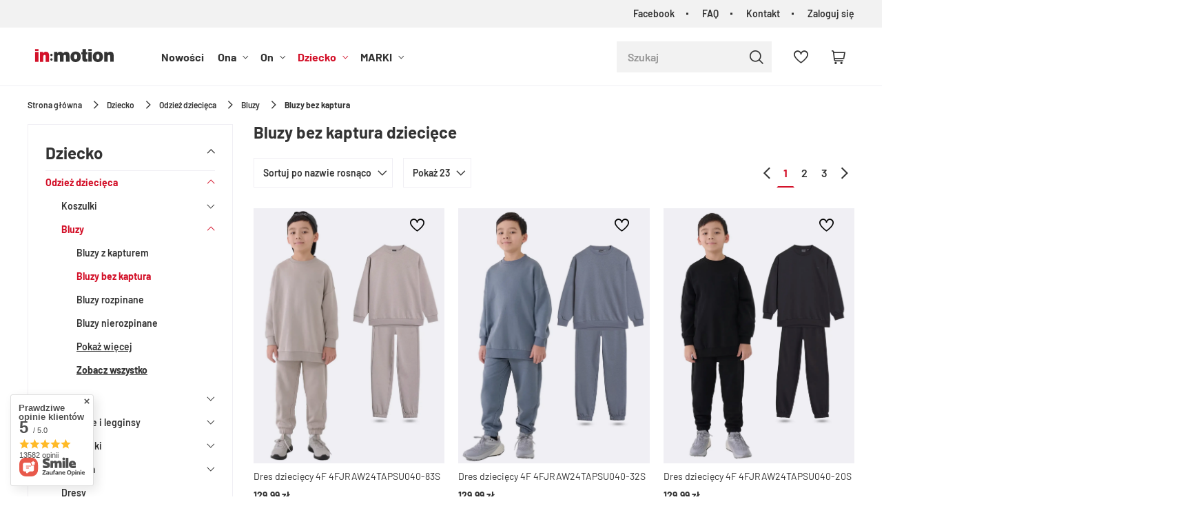

--- FILE ---
content_type: text/html; charset=utf-8
request_url: https://inmotion.pl/pl/menu/bluzy-bez-kaptura-dla-dziecka
body_size: 43062
content:
<!DOCTYPE html SYSTEM "about:legacy-compat">
<html lang="pl" class=""> 
    <head>
         
 
 
 

<meta name='viewport' content='user-scalable=no, initial-scale = 1.0, maximum-scale = 1.0, width=device-width'/><link rel="preload" crossorigin="anonymous" as="font" href="/data/designs/smarty/5_14/gfx/pol/fontello.woff?v=2">

 

 

 


<meta http-equiv="Content-Type" content="text/html; charset=utf-8"/>
<meta http-equiv="Content-Language" content="pol"/>
    <meta http-equiv="X-UA-Compatible" content="IE=edge"/>

    <title>Bluzy bez kaptura dziecięce | sklep in:motion</title>

 
    <meta name="description" content="Sprawdź Bluzy bez kaptura w najlepszej cenie na inmotion.pl. Rabaty i Promocje. Bezpieczne płatności i Szybka wysyłka w 24h."/>
        
<link rel="icon" href="/data/designs/smarty/5_14/gfx/pol/favicon.ico" />

    <meta name="theme-color" content="#000000"/>
    <meta name="msapplication-navbutton-color" content="#000000"/>
    <meta name="apple-mobile-web-app-status-bar-style" content="#000000"/>

 
 
    
 
            <link rel="stylesheet" type="text/css" href="/data/designs/smarty/5_14/gfx/pol/search.css.gzip?r=1734000166463"/>
     
 

<link rel="preload" href="/data/designs/smarty/5_14/gfx/pol/barlow-v12-latin_latin-ext-regular.woff2" as="font" type="font/woff2" crossorigin>
<link rel="preload" href="/data/designs/smarty/5_14/gfx/pol/barlow-v12-latin_latin-ext-600.woff2" as="font" type="font/woff2" crossorigin>


     
            
<script>
    var app_shop = {
        urls: {
            prefix: 'data="/gfx/'.replace('data="', '') + 'pol/',
            graphql: "/graphql/v1/",
        },
        vars: {
            priceType: 'gross',
            priceTypeVat: 'true',
            geoipCountryCode: 'US',
        },
        txt: { 
            priceTypeText: "  brutto"
        },
        fn: {},
        fnrun: {},
        files: [],
        graphql: {},
        oscop: true
    };

    const getCookieByName= (name) => {
        const value=`; ${document.cookie}`;
        const parts = value.split(`; ${name}=`);
        if(parts.length === 2) return parts.pop().split(';').shift(); 
        return false;
    };
    
    function hideClosedBars(){
        const closedBarsArray= JSON.parse(localStorage.getItem('closedBars'))||[];
        if(closedBarsArray.length) {
            const styleElement = document.createElement('style');
            styleElement.textContent= `${closedBarsArray.map((el)=>`#${el}`).join(',')}{display:none !important;}`;
            document.head.appendChild(styleElement);
        }
    }
    hideClosedBars();
</script>

 
 
 

    <meta name="robots" content="index,follow"/>

 
            <meta name="expires" content="never"/>
                <meta name="distribution" content="global"/>
     

    <meta name="rating" content="general"/>

    <meta name="Author" content="inmotion.pl na bazie IdoSell (www.idosell.com/shop)."/>

         
<!-- Begin LoginOptions html -->

<style>
#client_new_social .service_item[data-name="service_Apple"]:before, 
#cookie_login_social_more .service_item[data-name="service_Apple"]:before,
.oscop_contact .oscop_login__service[data-service="Apple"]:before {
    display: block;
    height: 2.6rem;
    content: url('/gfx/standards/apple.svg?r=1743165583');
}
.oscop_contact .oscop_login__service[data-service="Apple"]:before {
    height: auto;
    transform: scale(0.8);
}
#client_new_social .service_item[data-name="service_Apple"]:has(img.service_icon):before,
#cookie_login_social_more .service_item[data-name="service_Apple"]:has(img.service_icon):before,
.oscop_contact .oscop_login__service[data-service="Apple"]:has(img.service_icon):before {
    display: none;
}
</style>

<!-- End LoginOptions html -->

<!-- Open Graph -->
<meta property="og:type" content="website"><meta property="og:url" content="https://inmotion.pl/pl/menu/bluzy-bez-kaptura-dla-dziecka
"><meta property="og:title" content="Bluzy bez kaptura - sklep in:motion.pl"><meta property="og:description" content="Sprawdź Bluzy bez kaptura w najlepszej cenie na inmotion.pl. Rabaty i Promocje. Bezpieczne płatności i Szybka wysyłka w 24h."><meta property="og:site_name" content="inmotion.pl"><meta property="og:locale" content="pl_PL"><meta property="og:image" content="https://inmotion.pl/hpeciai/653930711ee6c6a2df0dbba30a10fa77/pol_pl_Dres-dzieciecy-4F-4FJRAW24TAPSU040-83S-58951_3.webp"><meta property="og:image:width" content="450"><meta property="og:image:height" content="600"><link rel="manifest" href="https://inmotion.pl/data/include/pwa/1/manifest.json?t=3"><meta name="apple-mobile-web-app-capable" content="yes"><meta name="apple-mobile-web-app-status-bar-style" content="black"><meta name="apple-mobile-web-app-title" content="inmotion.pl"><link rel="apple-touch-icon" href="/data/include/pwa/1/icon-128.png"><link rel="apple-touch-startup-image" href="/data/include/pwa/1/logo-512.png" /><meta name="msapplication-TileImage" content="/data/include/pwa/1/icon-144.png"><meta name="msapplication-TileColor" content="#2F3BA2"><meta name="msapplication-starturl" content="/"><script type="application/javascript">var _adblock = true;</script><script async src="/data/include/advertising.js"></script><script type="application/javascript">var statusPWA = {
                online: {
                    txt: "Połączono z internetem",
                    bg: "#5fa341"
                },
                offline: {
                    txt: "Brak połączenia z internetem",
                    bg: "#eb5467"
                }
            }</script><script async type="application/javascript" src="/ajax/js/pwa_online_bar.js?v=1&r=6"></script><script >
window.dataLayer = window.dataLayer || [];
window.gtag = function gtag() {
dataLayer.push(arguments);
}
gtag('consent', 'default', {
'ad_storage': 'denied',
'analytics_storage': 'denied',
'ad_personalization': 'denied',
'ad_user_data': 'denied',
'wait_for_update': 500
});

gtag('set', 'ads_data_redaction', true);
</script><script id="iaiscript_1" data-requirements="W10=" data-ga4_sel="ga4script">
window.iaiscript_1 = `<${'script'}  class='google_consent_mode_update'>
gtag('consent', 'update', {
'ad_storage': 'granted',
'analytics_storage': 'granted',
'ad_personalization': 'granted',
'ad_user_data': 'granted'
});
</${'script'}>`;
</script>
<!-- End Open Graph -->
<link rel="next" href="https://inmotion.pl/pl/menu/bluzy-bez-kaptura-dla-dziecka?counter=1"/>
<link rel="canonical" href="https://inmotion.pl/pl/menu/bluzy-bez-kaptura-dla-dziecka" />

                <!-- Global site tag (gtag.js) -->
                <script  async src="https://www.googletagmanager.com/gtag/js?id=G-CNJ897K0Y0"></script>
                <script >
                    window.dataLayer = window.dataLayer || [];
                    window.gtag = function gtag(){dataLayer.push(arguments);}
                    gtag('js', new Date());
                    
                    gtag('config', 'G-CNJ897K0Y0');

                </script>
                
<!-- Begin additional html or js -->


<!--2|1|2-->
<!-- Global site tag (gtag.js) - Google Ads: 979560799 -->
<script async src="https://www.googletagmanager.com/gtag/js?id=AW-979560799"></script>
<script>
  window.dataLayer = window.dataLayer || [];
  function gtag(){dataLayer.push(arguments);}
  gtag('js', new Date());

  gtag('config', 'AW-979560799');
</script>
<!--10|1|6| modified: 2021-02-23 08:22:12-->
<!-- Google Tag Manager -->
<script>(function(w,d,s,l,i){w[l]=w[l]||[];w[l].push({'gtm.start':
new Date().getTime(),event:'gtm.js'});var f=d.getElementsByTagName(s)[0],
j=d.createElement(s),dl=l!='dataLayer'?'&l='+l:'';j.async=true;j.src=
'https://www.googletagmanager.com/gtm.js?id='+i+dl;f.parentNode.insertBefore(j,f);
})(window,document,'script','dataLayer','GTM-5FTX256');</script>
<!-- End Google Tag Manager -->
<!--12|1|7-->
<script>const canonArrayFrom = ['https://inmotion.pl/WYPRZEDAZ-sdiscount-pol.html?filter_node[1]=152&filter_producer=&filter_price=&filter_sizes=,,&filter_traits[21]=', 'https://inmotion.pl/WYPRZEDAZ-sdiscount-pol.html?filter_node[1]=156&filter_producer=&filter_price=&filter_sizes=,,&filter_traits[21]=', 'https://inmotion.pl/pol_m_Dziecko-175.html?filter_node[1]=&filter_producer=&filter_price=&filter_sizes=,,&filter_traits[21]=&filter_discount=y', 'https://inmotion.pl/client-rebate.php'];

const canonArrayTo = ['https://inmotion.pl/WYPRZEDAZ-sdiscount-pol.html', 'https://inmotion.pl/WYPRZEDAZ-sdiscount-pol.html', 'https://inmotion.pl/pol_m_Dziecko-175.html', 'https://inmotion.pl/client-rebate.php'];

const canonIndex = canonArrayFrom.findIndex((element) => element == window.location.href);
const canonical = document.querySelector('link[rel="canonical"]');
if(canonIndex != -1){
  if (canonical !== null) {
    canonical.href = canonArrayTo[canonIndex];
  }else{
    let link = document.createElement('link');
    link.setAttribute('rel', 'canonical');
    link.setAttribute('href', canonArrayTo[canonIndex]);
    document.head.appendChild(link);
  }
}</script>
<!--23|1|13| modified: 2023-11-30 10:20:45-->
<style>
.hotspot .omnibus_short,
.hotspot .omnibus_price,
#search .omnibus_short,
#search .omnibus_price {
    display: none !important;
}
</style>
<!--24|1|14| modified: 2023-08-16 15:50:21-->
<style>
    #search .product__icon,
    .hotspot .product__icon {
        background: #F0EFF4;
    }

    #search .product__icon img,
    .hotspot .product__icon img {
        mix-blend-mode: multiply;
    }
</style>
<!--31|1|21| modified: 2025-05-05 10:58:15-->
<style>
header #menu_categories a.navbar__link[href="/Promocja-spromo-pol.html"] {
    color: #fcff00;
}

header #menu_categories a.navbar__link[href="/Promocja-spromo-pol.html"]:hover {
    color: #ffda8a;
}

header #menu_categories a.navbar__link[href="/Promocja-spromo-pol.html"]:before {
    content: '';
    position: absolute;
    left: 0;
    top: 50%;
    width: 100%;
    height: 28px;
    background: #292929;
    display: block;
    z-index: -1;
    transform: translateY(-50%);
}
</style>
<!--32|1|22| modified: 2024-01-16 10:03:05-->
<style>
@media (min-width: 979px) {
#menu_search.--focus.--open .menu_search__item.--results {
width: 550px;
    left: auto;
    right: 0;
    position: absolute;
}
}
</style>
<!--37|1|27-->
<style>
div#top_wholesaler {
    display: none !important;
}
</style>

<!-- End additional html or js -->
 

        
                    <link rel="preload" as="image" media="(max-width: 420px)" href="/hpeciai/cda3f487baff3a7732ee549d794ec33f/pol_is_Dres-dzieciecy-4F-4FJRAW24TAPSU040-83S-58951webp">
            <link rel="preload" as="image" media="(min-width: 420.1px)" href="/hpeciai/cda3f487baff3a7732ee549d794ec33f/pol_il_Dres-dzieciecy-4F-4FJRAW24TAPSU040-83S-58951webp">
            
                            <link rel="preload" as="image" media="(max-width: 420px)" href="/hpeciai/a413b4312704cfd86ed09c56380b3766/pol_is_Dres-dzieciecy-4F-4FJRAW24TAPSU040-32S-58950webp">
                <link rel="preload" as="image" media="(min-width: 420.1px)" href="/hpeciai/a413b4312704cfd86ed09c56380b3766/pol_il_Dres-dzieciecy-4F-4FJRAW24TAPSU040-32S-58950webp">
                                        <link rel="preload" as="image" media="(max-width: 420px)" href="/hpeciai/3214fbbec6bd5e17af1604bb9daa2265/pol_is_Dres-dzieciecy-4F-4FJRAW24TAPSU040-20S-58949webp">
                <link rel="preload" as="image" media="(min-width: 420.1px)" href="/hpeciai/3214fbbec6bd5e17af1604bb9daa2265/pol_il_Dres-dzieciecy-4F-4FJRAW24TAPSU040-20S-58949webp">
                                        <link rel="preload" as="image" media="(max-width: 420px)" href="/hpeciai/34252d9f1c220c5471a48075862c2a9f/pol_is_Bluza-dziecieca-rozpinana-polarowa-4F-4FJAW23TFLEM106-74S-52723webp">
                <link rel="preload" as="image" media="(min-width: 420.1px)" href="/hpeciai/34252d9f1c220c5471a48075862c2a9f/pol_il_Bluza-dziecieca-rozpinana-polarowa-4F-4FJAW23TFLEM106-74S-52723webp">
                        </head>
    <body> 
        
<!-- Begin additional html or js -->


<!--11|1|6-->
<!-- Google Tag Manager (noscript) --><noscript><iframe src="https://www.googletagmanager.com/ns.html?id=GTM-5FTX256"
height="0" width="0" style="display:none;visibility:hidden"></iframe></noscript><!-- End Google Tag Manager (noscript) -->

<!-- End additional html or js -->
 

         
         
         
         
         
         
         
         
         

        <script>
            var script = document.createElement('script');
            script.src = app_shop.urls.prefix + 'envelope.js';
            document.getElementsByTagName('body')[0].insertBefore(script, document.getElementsByTagName('body')[0].firstChild);
        </script>
        <div id="container" class="search_page  container">

                    <header class="header">
        <!--Javascript (menu_javascript, 116372.1)-->


            
<script class="ajaxLoad">
        
                    
    app_shop.vars.vat_registered = "true";
    app_shop.vars.currency_format = "###,##0.00";
    
            app_shop.vars.currency_before_value = false;
        
            app_shop.vars.currency_space = true;
                    
    app_shop.vars.symbol = "zł";
    app_shop.vars.id= "PLN";
    app_shop.vars.baseurl = "http://inmotion.pl/";
    app_shop.vars.sslurl= "https://inmotion.pl/";
    app_shop.vars.curr_url= "%2Fpl%2Fmenu%2Fbluzy-bez-kaptura-dla-dziecka";
    
                    
    var currency_decimal_separator = ',';
    var currency_grouping_separator = ' ';
                
            app_shop.vars.blacklist_extension = [
             "exe"
             ,"com"
             ,"swf"
             ,"js"
             ,"php"
                    ];
        
            app_shop.vars.blacklist_mime = [
             "application/javascript"
             ,"application/octet-stream"
             ,"message/http"
             ,"text/javascript"
             ,"application/x-deb"
             ,"application/x-javascript"
             ,"application/x-shockwave-flash"
             ,"application/x-msdownload"
                    ];
        
            app_shop.urls.contact = "/contact-pol.html";
    </script>

<div id="viewType" style="display:none"></div>
        <!--Sugerowany sklep dla języka (menu_suggested_shop_for_language, 112162.1)-->

 
        <div id="top_menu" class="top_menu d-flex justify-content-between" ><div id="top_menu__menu" class="top_menu__menu d-none d-md-flex flex-fill"><ul class="d-flex justify-content-end"><li><a href="https://bit.ly/inmotion-facebook" target="_self" title="Facebook">Facebook</a></li><li><a href="/Najczesciej-zadawane-pytania-FAQ-cabout-pol-39.html" target="_self" title="FAQ">FAQ</a></li><li><a href="/contact.php" target="_self" title="Kontakt">Kontakt</a></li><li><a href="https://inmotion.pl/login.php" title="Zaloguj się">Zaloguj się</a></li></ul></div></div>        <!--Górne menu (menu_top, 106526.1)-->
<div id="logo" class="logo d-flex align-items-center justify-content-start"><a class="d-inline-block" href="/" target="_self"><img src="/data/gfx/mask/pol/logo_1_big.svg" alt="Sklep sportowy in:motion" width="200" height="40"></a></div>          <!--Szybkie wyszukiwanie (menu_search, 120950.1)-->
<form method="get" id="menu_search" class="menu_search" action="https://inmotion.pl/search.php"><a href="#showSearchForm" class="menu_search__mobile"></a><div class="menu_search__block"><div class="menu_search__item --input"><input class="menu_search__input" type="text" name="text" autocomplete="off" placeholder="Szukaj" ><button class="menu_search__submit" type="submit"></button></div><div class="menu_search__item --results search_result"></div></div></form>        <!--Ustawienia języka oraz walut (menu_settings, 109097.1)-->
<div id="menu_settings" class="d-flex align-items-center justify-content-center justify-content-lg-end"></div>
        <div id="menu_links" class="menu_links d-flex align-items-center"><a href="https://inmotion.pl/basketedit.php?mode=2" class="menu_links__link menu_links__link--wishlist d-flex align-items-center justify-content-center" title="Lista zakupowa"><span class="menu_links__icon"><i class="icon-heart-2"></i></span><span class="menu_links__count"></span></a></div>
        <div id="headerBasket" class="headerBasket "><a class="headerBasket__link" href="/basketedit.php"><span class="headerBasket__badge"></span><strong class="headerBasket__price">0,00 zł</strong></a></div>        
<nav id="menu_categories" class="navbar">
    <button type="button" class="d-md-none navbar__toggler"><i class="icon-menu"></i></button>

    <div class="navbar__collapse" id="menu_navbar">
        <ul class="navbar__nav">
                            <li class="navbar__item">
                                                                 
                        <a href="/Nowosc-snewproducts-pol.html" target="_self" title="Nowości" class="navbar__link">
                                            Nowości
                     
                        </a>
                                        
                                    </li>
                            <li class="navbar__item">
                                                                 
                        <a href="/pl/menu/ona" target="_self" title="Ona" class="navbar__link">
                                            Ona
                     
                        </a>
                                        
                                            <ul class="navbar__subnav  ">
                                                            <li class="navbar__item">
                                    <a 
                                         target="_self"   
                                        class="navbar__link"  
                                        href="/pl/menu/odziez-sportowa-damska"
                                    >
                    
                                                                                    Odzież damska 
                                                                            </a>
                                    
                                                                            <ul class="navbar__subsubnav">
                                                                                            <li class="navbar__item">
                                                    <a 
                                                         target="_self"   
                                                        class="navbar__link"  
                                                        href="/pl/menu/koszulki-sportowe-damskie"
                                                    >
                                                                                                                    Koszulki 
                                                                                                            </a>
                                                </li>
                                                                                            <li class="navbar__item">
                                                    <a 
                                                         target="_self"   
                                                        class="navbar__link"  
                                                        href="/pl/menu/bluzy-sportowe-damskie"
                                                    >
                                                                                                                    Bluzy 
                                                                                                            </a>
                                                </li>
                                                                                            <li class="navbar__item">
                                                    <a 
                                                         target="_self"   
                                                        class="navbar__link"  
                                                        href="/pl/menu/kurtki-sportowe-damskie"
                                                    >
                                                                                                                    Kurtki i bezrękawniki 
                                                                                                            </a>
                                                </li>
                                                                                            <li class="navbar__item">
                                                    <a 
                                                         target="_self"   
                                                        class="navbar__link"  
                                                        href="/pl/menu/spodnie-sportowe-damskie"
                                                    >
                                                                                                                    Spodnie i legginsy 
                                                                                                            </a>
                                                </li>
                                                                                            <li class="navbar__item">
                                                    <a 
                                                         target="_self"   
                                                        class="navbar__link"  
                                                        href="/pl/menu/spodenki-sportowe-damskie"
                                                    >
                                                                                                                    Spodenki 
                                                                                                            </a>
                                                </li>
                                                                                            <li class="navbar__item">
                                                    <a 
                                                         target="_self"   
                                                        class="navbar__link"  
                                                        href="/pl/menu/bielizna-sportowa-damska"
                                                    >
                                                                                                                    Bielizna 
                                                                                                            </a>
                                                </li>
                                                                                            <li class="navbar__item">
                                                    <a 
                                                         target="_self"   
                                                        class="navbar__link"  
                                                        href="/pl/menu/sukienki-i-spodnice"
                                                    >
                                                                                                                    Sukienki i spódnice 
                                                                                                            </a>
                                                </li>
                                                                                         
                                                <li class="navbar__item navbar__item--all">
                                                    <a href="/pl/menu/odziez-sportowa-damska" target="_self" title="Odzież damska" class="navbar__link">
                                                        Zobacz wszystkie
                                                    </a>
                                                </li>
                                                                                    </ul>
                                                                    </li>
                                                            <li class="navbar__item">
                                    <a 
                                         target="_self"   
                                        class="navbar__link"  
                                        href="/pl/menu/obuwie-sportowe-damskie"
                                    >
                    
                                                                                    Obuwie damskie 
                                                                            </a>
                                    
                                                                            <ul class="navbar__subsubnav">
                                                                                            <li class="navbar__item">
                                                    <a 
                                                         target="_self"   
                                                        class="navbar__link"  
                                                        href="/pl/menu/buty-lifestylowe-damskie"
                                                    >
                                                                                                                    Buty lifestylowe 
                                                                                                            </a>
                                                </li>
                                                                                            <li class="navbar__item">
                                                    <a 
                                                         target="_self"   
                                                        class="navbar__link"  
                                                        href="/pl/menu/klapki-damskie"
                                                    >
                                                                                                                    Klapki 
                                                                                                            </a>
                                                </li>
                                                                                            <li class="navbar__item">
                                                    <a 
                                                         target="_self"   
                                                        class="navbar__link"  
                                                        href="/pl/menu/sandaly-sportowe-damskie"
                                                    >
                                                                                                                    Sandały 
                                                                                                            </a>
                                                </li>
                                                                                            <li class="navbar__item">
                                                    <a 
                                                         target="_self"   
                                                        class="navbar__link"  
                                                        href="/pl/menu/buty-zimowe-damskie-sportowe"
                                                    >
                                                                                                                    Buty zimowe 
                                                                                                            </a>
                                                </li>
                                                                                            <li class="navbar__item">
                                                    <a 
                                                         target="_self"   
                                                        class="navbar__link"  
                                                        href="/pl/menu/buty-treningowe-damskie"
                                                    >
                                                                                                                    Buty treningowe 
                                                                                                            </a>
                                                </li>
                                                                                            <li class="navbar__item">
                                                    <a 
                                                         target="_self"   
                                                        class="navbar__link"  
                                                        href="/pl/menu/buty-trekkingowe-damskie"
                                                    >
                                                                                                                    Buty trekkingowe 
                                                                                                            </a>
                                                </li>
                                                                                            <li class="navbar__item">
                                                    <a 
                                                         target="_self"   
                                                        class="navbar__link"  
                                                        href="/pl/menu/buty-sportowe-damskie"
                                                    >
                                                                                                                    Buty sportowe 
                                                                                                            </a>
                                                </li>
                                                                                            <li class="navbar__item">
                                                    <a 
                                                         target="_self"   
                                                        class="navbar__link"  
                                                        href="/pl/menu/baletki-damskie"
                                                    >
                                                                                                                    Baletki 
                                                                                                            </a>
                                                </li>
                                                                                         
                                                <li class="navbar__item navbar__item--all">
                                                    <a href="/pl/menu/obuwie-sportowe-damskie" target="_self" title="Obuwie damskie" class="navbar__link">
                                                        Zobacz wszystkie
                                                    </a>
                                                </li>
                                                                                    </ul>
                                                                    </li>
                                                            <li class="navbar__item">
                                    <a 
                                         target="_self"   
                                        class="navbar__link"  
                                        href="/pl/menu/akcesoria-sportowe-damskie"
                                    >
                    
                                                                                    Akcesoria i dodatki damskie 
                                                                            </a>
                                    
                                                                            <ul class="navbar__subsubnav">
                                                                                            <li class="navbar__item">
                                                    <a 
                                                         target="_self"   
                                                        class="navbar__link"  
                                                        href="/pl/menu/akcesoria-narciarskie-damskie"
                                                    >
                                                                                                                    Akcesoria narciarskie 
                                                                                                            </a>
                                                </li>
                                                                                            <li class="navbar__item">
                                                    <a 
                                                         target="_self"   
                                                        class="navbar__link"  
                                                        href="/pl/menu/akcesoria-rowerowe-damskie"
                                                    >
                                                                                                                    Akcesoria rowerowe 
                                                                                                            </a>
                                                </li>
                                                                                            <li class="navbar__item">
                                                    <a 
                                                         target="_self"   
                                                        class="navbar__link"  
                                                        href="/pl/menu/torby-i-plecaki-damskie"
                                                    >
                                                                                                                    Torby i plecaki 
                                                                                                            </a>
                                                </li>
                                                                                            <li class="navbar__item">
                                                    <a 
                                                         target="_self"   
                                                        class="navbar__link"  
                                                        href="/pl/menu/czapki-damskie"
                                                    >
                                                                                                                    Czapki 
                                                                                                            </a>
                                                </li>
                                                                                            <li class="navbar__item">
                                                    <a 
                                                         target="_self"   
                                                        class="navbar__link"  
                                                        href="/pl/menu/spiwory-damskie"
                                                    >
                                                                                                                    Śpiwory 
                                                                                                            </a>
                                                </li>
                                                                                            <li class="navbar__item">
                                                    <a 
                                                         target="_self"   
                                                        class="navbar__link"  
                                                        href="/pl/menu/dodatki-sportowe-damskie"
                                                    >
                                                                                                                    Dodatki 
                                                                                                            </a>
                                                </li>
                                                                                            <li class="navbar__item">
                                                    <a 
                                                         target="_self"   
                                                        class="navbar__link"  
                                                        href="/pl/menu/reczniki-kapielowe-damskie"
                                                    >
                                                                                                                    Ręczniki 
                                                                                                            </a>
                                                </li>
                                                                                            <li class="navbar__item">
                                                    <a 
                                                         target="_self"   
                                                        class="navbar__link"  
                                                        href="/pl/menu/rekawiczki-damskie"
                                                    >
                                                                                                                    Rękawiczki 
                                                                                                            </a>
                                                </li>
                                                                                            <li class="navbar__item">
                                                    <a 
                                                         target="_self"   
                                                        class="navbar__link"  
                                                        href="/pl/menu/okulary-damskie"
                                                    >
                                                                                                                    Okulary 
                                                                                                            </a>
                                                </li>
                                                                                            <li class="navbar__item">
                                                    <a 
                                                         target="_self"   
                                                        class="navbar__link"  
                                                        href="/pl/menu/bandany-kominiarki-szaliki-damskie"
                                                    >
                                                                                                                    Bandany, kominiarki, szaliki 
                                                                                                            </a>
                                                </li>
                                                                                            <li class="navbar__item">
                                                    <a 
                                                         target="_self"   
                                                        class="navbar__link"  
                                                        href="/pl/menu/gogle-damskie"
                                                    >
                                                                                                                    Gogle 
                                                                                                            </a>
                                                </li>
                                                                                            <li class="navbar__item">
                                                    <a 
                                                         target="_self"   
                                                        class="navbar__link"  
                                                        href="/pl/menu/portfele-sportowe-damskie"
                                                    >
                                                                                                                    Portfele 
                                                                                                            </a>
                                                </li>
                                                                                            <li class="navbar__item">
                                                    <a 
                                                         target="_self"   
                                                        class="navbar__link"  
                                                        href="/pl/menu/akcesoria-treningowe-damskie"
                                                    >
                                                                                                                    Akcesoria treningowe 
                                                                                                            </a>
                                                </li>
                                                                                            <li class="navbar__item">
                                                    <a 
                                                         target="_self"   
                                                        class="navbar__link"  
                                                        href="/pl/menu/pielegnacja-obuwia-i-odziezy-kobiety"
                                                    >
                                                                                                                    Pielęgnacja obuwia i odzieży 
                                                                                                            </a>
                                                </li>
                                                                                            <li class="navbar__item">
                                                    <a 
                                                         target="_self"   
                                                        class="navbar__link"  
                                                        href="/pl/menu/akcesoria-turystyczne"
                                                    >
                                                                                                                    Akcesoria turystyczne 
                                                                                                            </a>
                                                </li>
                                                                                         
                                                <li class="navbar__item navbar__item--all">
                                                    <a href="/pl/menu/akcesoria-sportowe-damskie" target="_self" title="Akcesoria i dodatki damskie" class="navbar__link">
                                                        Zobacz wszystkie
                                                    </a>
                                                </li>
                                                                                    </ul>
                                                                    </li>
                                                            <li class="navbar__item">
                                    <a 
                                         target="_self"   
                                        class="navbar__link"  
                                        href="/pl/menu/ona-sporty"
                                    >
                    
                                                                                    Sporty 
                                                                            </a>
                                    
                                                                            <ul class="navbar__subsubnav">
                                                                                            <li class="navbar__item">
                                                    <a 
                                                         target="_self"   
                                                        class="navbar__link"  
                                                        href="/pl/menu/turystyka-kobiety"
                                                    >
                                                                                                                    Turystyka 
                                                                                                            </a>
                                                </li>
                                                                                            <li class="navbar__item">
                                                    <a 
                                                         target="_self"   
                                                        class="navbar__link"  
                                                        href="/pl/menu/bieganie-kobiety"
                                                    >
                                                                                                                    Bieganie 
                                                                                                            </a>
                                                </li>
                                                                                            <li class="navbar__item">
                                                    <a 
                                                         target="_self"   
                                                        class="navbar__link"  
                                                        href="/pl/menu/jazda-na-rowerze-kobiety"
                                                    >
                                                                                                                    Jazda na rowerze 
                                                                                                            </a>
                                                </li>
                                                                                            <li class="navbar__item">
                                                    <a 
                                                         target="_self"   
                                                        class="navbar__link"  
                                                        href="/pl/menu/narciarstwo-kobiety"
                                                    >
                                                                                                                    Narciarstwo 
                                                                                                            </a>
                                                </li>
                                                                                            <li class="navbar__item">
                                                    <a 
                                                         target="_self"   
                                                        class="navbar__link"  
                                                        href="/pl/menu/trening-fitness-kobiety"
                                                    >
                                                                                                                    Trening/Fitness 
                                                                                                            </a>
                                                </li>
                                                                                            <li class="navbar__item">
                                                    <a 
                                                         target="_self"   
                                                        class="navbar__link"  
                                                        href="/pl/menu/plywanie-kobiety"
                                                    >
                                                                                                                    Pływanie 
                                                                                                            </a>
                                                </li>
                                                                                         
                                                <li class="navbar__item navbar__item--all">
                                                    <a href="/pl/menu/ona-sporty" target="_self" title="Sporty" class="navbar__link">
                                                        Zobacz wszystkie
                                                    </a>
                                                </li>
                                                                                    </ul>
                                                                    </li>
                                                        
                             
                                <li class="navbar__item navbar__item--all d-md-none">
                                    <a href="/pl/menu/ona" target="_self" title="Ona" class="navbar__link">
                                        Zobacz wszystkie
                                    </a>
                                </li>
                                                        <div class="navbar__item--wrapper">
                                                                                                <li class="navbar__item navbar__link--gfx">
                                        <a  title="Teraz popularne" target="_self" href="https://inmotion.pl/pl/menu/kurtki-sportowe-damskie">
                                            <span>Teraz popularne</span>
                                            <img src="/data/designs/smarty/5_14/gfx/pol/loader.gif?r=1734000166463" data-src="/data/gfx/pol/navigation/1_2_i_267.webp" class="navbar__banner b-lazy" alt="Teraz popularne">
                                        </a>
                                    </li>
                                                                                                                                <li class="navbar__item navbar__link--gfx">
                                        <a  title="Obecnie modne" target="_self" href="/pl/menu/bluzy-sportowe-damskie">
                                            <span>Obecnie modne</span>
                                            <img src="/data/designs/smarty/5_14/gfx/pol/loader.gif?r=1734000166463" data-src="/data/gfx/pol/navigation/1_2_i_268.webp" class="navbar__banner b-lazy" alt="Obecnie modne">
                                        </a>
                                    </li>
                                                                                        </div>
                        </ul>
                                    </li>
                            <li class="navbar__item">
                                                                 
                        <a href="/pl/menu/on" target="_self" title="On" class="navbar__link">
                                            On
                     
                        </a>
                                        
                                            <ul class="navbar__subnav  ">
                                                            <li class="navbar__item">
                                    <a 
                                         target="_self"   
                                        class="navbar__link"  
                                        href="/pl/menu/odziez-sportowa-meska"
                                    >
                    
                                                                                    Odzież męska 
                                                                            </a>
                                    
                                                                            <ul class="navbar__subsubnav">
                                                                                            <li class="navbar__item">
                                                    <a 
                                                         target="_self"   
                                                        class="navbar__link"  
                                                        href="/pl/menu/koszulki-sportowe-meskie"
                                                    >
                                                                                                                    Koszulki 
                                                                                                            </a>
                                                </li>
                                                                                            <li class="navbar__item">
                                                    <a 
                                                         target="_self"   
                                                        class="navbar__link"  
                                                        href="/pl/menu/bluzy-sportowe-meskie"
                                                    >
                                                                                                                    Bluzy 
                                                                                                            </a>
                                                </li>
                                                                                            <li class="navbar__item">
                                                    <a 
                                                         target="_self"   
                                                        class="navbar__link"  
                                                        href="/pl/menu/kurtki-sportowe-meskie"
                                                    >
                                                                                                                    Kurtki i bezrękawniki 
                                                                                                            </a>
                                                </li>
                                                                                            <li class="navbar__item">
                                                    <a 
                                                         target="_self"   
                                                        class="navbar__link"  
                                                        href="/pl/menu/spodnie-sportowe-meskie"
                                                    >
                                                                                                                    Spodnie 
                                                                                                            </a>
                                                </li>
                                                                                            <li class="navbar__item">
                                                    <a 
                                                         target="_self"   
                                                        class="navbar__link"  
                                                        href="/pl/menu/spodenki-sportowe-meskie"
                                                    >
                                                                                                                    Spodenki 
                                                                                                            </a>
                                                </li>
                                                                                            <li class="navbar__item">
                                                    <a 
                                                         target="_self"   
                                                        class="navbar__link"  
                                                        href="/pl/menu/bielizna-sportowa-meska"
                                                    >
                                                                                                                    Bielizna 
                                                                                                            </a>
                                                </li>
                                                                                            <li class="navbar__item">
                                                    <a 
                                                         target="_self"   
                                                        class="navbar__link"  
                                                        href="/pl/menu/dresy-meskie"
                                                    >
                                                                                                                    Dresy 
                                                                                                            </a>
                                                </li>
                                                                                         
                                                <li class="navbar__item navbar__item--all">
                                                    <a href="/pl/menu/odziez-sportowa-meska" target="_self" title="Odzież męska" class="navbar__link">
                                                        Zobacz wszystkie
                                                    </a>
                                                </li>
                                                                                    </ul>
                                                                    </li>
                                                            <li class="navbar__item">
                                    <a 
                                         target="_self"   
                                        class="navbar__link"  
                                        href="/pl/menu/obuwie-sportowe-meskie"
                                    >
                    
                                                                                    Obuwie męskie 
                                                                            </a>
                                    
                                                                            <ul class="navbar__subsubnav">
                                                                                            <li class="navbar__item">
                                                    <a 
                                                         target="_self"   
                                                        class="navbar__link"  
                                                        href="/pl/menu/buty-lifestylowe-meskie"
                                                    >
                                                                                                                    Buty lifestylowe 
                                                                                                            </a>
                                                </li>
                                                                                            <li class="navbar__item">
                                                    <a 
                                                         target="_self"   
                                                        class="navbar__link"  
                                                        href="/pl/menu/klapki-meskie"
                                                    >
                                                                                                                    Klapki 
                                                                                                            </a>
                                                </li>
                                                                                            <li class="navbar__item">
                                                    <a 
                                                         target="_self"   
                                                        class="navbar__link"  
                                                        href="/pl/menu/sandaly-sportowe-meskie"
                                                    >
                                                                                                                    Sandały 
                                                                                                            </a>
                                                </li>
                                                                                            <li class="navbar__item">
                                                    <a 
                                                         target="_self"   
                                                        class="navbar__link"  
                                                        href="/pl/menu/buty-zimowe-meskie-sportowe"
                                                    >
                                                                                                                    Buty zimowe 
                                                                                                            </a>
                                                </li>
                                                                                            <li class="navbar__item">
                                                    <a 
                                                         target="_self"   
                                                        class="navbar__link"  
                                                        href="/pl/menu/buty-treningowe-meskie"
                                                    >
                                                                                                                    Buty treningowe 
                                                                                                            </a>
                                                </li>
                                                                                            <li class="navbar__item">
                                                    <a 
                                                         target="_self"   
                                                        class="navbar__link"  
                                                        href="/pl/menu/buty-trekkingowe-meskie"
                                                    >
                                                                                                                    Buty trekkingowe 
                                                                                                            </a>
                                                </li>
                                                                                            <li class="navbar__item">
                                                    <a 
                                                         target="_self"   
                                                        class="navbar__link"  
                                                        href="/pl/menu/buty-sportowe-meskie"
                                                    >
                                                                                                                    Buty sportowe 
                                                                                                            </a>
                                                </li>
                                                                                            <li class="navbar__item">
                                                    <a 
                                                         target="_self"   
                                                        class="navbar__link"  
                                                        href="/pl/menu/baletki-meskie"
                                                    >
                                                                                                                    Baletki 
                                                                                                            </a>
                                                </li>
                                                                                         
                                                <li class="navbar__item navbar__item--all">
                                                    <a href="/pl/menu/obuwie-sportowe-meskie" target="_self" title="Obuwie męskie" class="navbar__link">
                                                        Zobacz wszystkie
                                                    </a>
                                                </li>
                                                                                    </ul>
                                                                    </li>
                                                            <li class="navbar__item">
                                    <a 
                                         target="_self"   
                                        class="navbar__link"  
                                        href="/pl/menu/akcesoria-sportowe-meskie"
                                    >
                    
                                                                                    Akcesoria i dodatki męskie 
                                                                            </a>
                                    
                                                                            <ul class="navbar__subsubnav">
                                                                                            <li class="navbar__item">
                                                    <a 
                                                         target="_self"   
                                                        class="navbar__link"  
                                                        href="/pl/menu/akcesoria-narciarskie-meskie"
                                                    >
                                                                                                                    Narciarskie 
                                                                                                            </a>
                                                </li>
                                                                                            <li class="navbar__item">
                                                    <a 
                                                         target="_self"   
                                                        class="navbar__link"  
                                                        href="/pl/menu/akcesoria-rowerowe-meskie"
                                                    >
                                                                                                                    Rowerowe 
                                                                                                            </a>
                                                </li>
                                                                                            <li class="navbar__item">
                                                    <a 
                                                         target="_self"   
                                                        class="navbar__link"  
                                                        href="/pl/menu/torby-i-plecaki-meskie"
                                                    >
                                                                                                                    Torby i plecaki 
                                                                                                            </a>
                                                </li>
                                                                                            <li class="navbar__item">
                                                    <a 
                                                         target="_self"   
                                                        class="navbar__link"  
                                                        href="/pl/menu/czapki-meskie"
                                                    >
                                                                                                                    Czapki 
                                                                                                            </a>
                                                </li>
                                                                                            <li class="navbar__item">
                                                    <a 
                                                         target="_self"   
                                                        class="navbar__link"  
                                                        href="/pl/menu/spiwory-meskie"
                                                    >
                                                                                                                    Śpiwory 
                                                                                                            </a>
                                                </li>
                                                                                            <li class="navbar__item">
                                                    <a 
                                                         target="_self"   
                                                        class="navbar__link"  
                                                        href="/pl/menu/dodatki-sportowe-meskie"
                                                    >
                                                                                                                    Dodatki 
                                                                                                            </a>
                                                </li>
                                                                                            <li class="navbar__item">
                                                    <a 
                                                         target="_self"   
                                                        class="navbar__link"  
                                                        href="/pl/menu/reczniki-kapielowe-meskie"
                                                    >
                                                                                                                    Ręczniki 
                                                                                                            </a>
                                                </li>
                                                                                            <li class="navbar__item">
                                                    <a 
                                                         target="_self"   
                                                        class="navbar__link"  
                                                        href="/pl/menu/rekawiczki-meskie"
                                                    >
                                                                                                                    Rękawiczki 
                                                                                                            </a>
                                                </li>
                                                                                            <li class="navbar__item">
                                                    <a 
                                                         target="_self"   
                                                        class="navbar__link"  
                                                        href="/pl/menu/okulary-meskie"
                                                    >
                                                                                                                    Okulary 
                                                                                                            </a>
                                                </li>
                                                                                            <li class="navbar__item">
                                                    <a 
                                                         target="_self"   
                                                        class="navbar__link"  
                                                        href="/pl/menu/bandany-kominiarki-szaliki-meskie"
                                                    >
                                                                                                                    Bandany, kominiarki, szaliki 
                                                                                                            </a>
                                                </li>
                                                                                            <li class="navbar__item">
                                                    <a 
                                                         target="_self"   
                                                        class="navbar__link"  
                                                        href="/pl/menu/gogle-meskie"
                                                    >
                                                                                                                    Gogle 
                                                                                                            </a>
                                                </li>
                                                                                            <li class="navbar__item">
                                                    <a 
                                                         target="_self"   
                                                        class="navbar__link"  
                                                        href="/pl/menu/kaski-meskie"
                                                    >
                                                                                                                    Kaski 
                                                                                                            </a>
                                                </li>
                                                                                            <li class="navbar__item">
                                                    <a 
                                                         target="_self"   
                                                        class="navbar__link"  
                                                        href="/pl/menu/portfele-sportowe-meskie"
                                                    >
                                                                                                                    Portfele 
                                                                                                            </a>
                                                </li>
                                                                                            <li class="navbar__item">
                                                    <a 
                                                         target="_self"   
                                                        class="navbar__link"  
                                                        href="/pl/menu/akcesoria-treningowe-meskie"
                                                    >
                                                                                                                    Akcesoria treningowe 
                                                                                                            </a>
                                                </li>
                                                                                            <li class="navbar__item">
                                                    <a 
                                                         target="_self"   
                                                        class="navbar__link"  
                                                        href="/pl/menu/pielegnacja-obuwia-i-odziezy-mezczyzna"
                                                    >
                                                                                                                    Pielęgnacja obuwia i odzieży 
                                                                                                            </a>
                                                </li>
                                                                                            <li class="navbar__item">
                                                    <a 
                                                         target="_self"   
                                                        class="navbar__link"  
                                                        href="/pl/menu/akcesoria-turystyczne"
                                                    >
                                                                                                                    Akcesoria turystyczne 
                                                                                                            </a>
                                                </li>
                                                                                         
                                                <li class="navbar__item navbar__item--all">
                                                    <a href="/pl/menu/akcesoria-sportowe-meskie" target="_self" title="Akcesoria i dodatki męskie" class="navbar__link">
                                                        Zobacz wszystkie
                                                    </a>
                                                </li>
                                                                                    </ul>
                                                                    </li>
                                                            <li class="navbar__item">
                                    <a 
                                         target="_self"   
                                        class="navbar__link"  
                                        href="/pl/menu/on-sporty"
                                    >
                    
                                                                                    Sporty 
                                                                            </a>
                                    
                                                                            <ul class="navbar__subsubnav">
                                                                                            <li class="navbar__item">
                                                    <a 
                                                         target="_self"   
                                                        class="navbar__link"  
                                                        href="/pl/menu/turystyka-mezczyzni"
                                                    >
                                                                                                                    Turystyka 
                                                                                                            </a>
                                                </li>
                                                                                            <li class="navbar__item">
                                                    <a 
                                                         target="_self"   
                                                        class="navbar__link"  
                                                        href="/pl/menu/bieganie-mezczyzni"
                                                    >
                                                                                                                    Bieganie 
                                                                                                            </a>
                                                </li>
                                                                                            <li class="navbar__item">
                                                    <a 
                                                         target="_self"   
                                                        class="navbar__link"  
                                                        href="/pl/menu/jazda-na-rowerze-mezczyzni"
                                                    >
                                                                                                                    Jazda na rowerze 
                                                                                                            </a>
                                                </li>
                                                                                            <li class="navbar__item">
                                                    <a 
                                                         target="_self"   
                                                        class="navbar__link"  
                                                        href="/pl/menu/narciarstwo-mezczyzni"
                                                    >
                                                                                                                    Narciarstwo 
                                                                                                            </a>
                                                </li>
                                                                                            <li class="navbar__item">
                                                    <a 
                                                         target="_self"   
                                                        class="navbar__link"  
                                                        href="/pl/menu/trening-fitness-mezczyzni"
                                                    >
                                                                                                                    Trening/Fitness 
                                                                                                            </a>
                                                </li>
                                                                                            <li class="navbar__item">
                                                    <a 
                                                         target="_self"   
                                                        class="navbar__link"  
                                                        href="/pl/menu/plywanie-mezczyzni"
                                                    >
                                                                                                                    Pływanie 
                                                                                                            </a>
                                                </li>
                                                                                         
                                                <li class="navbar__item navbar__item--all">
                                                    <a href="/pl/menu/on-sporty" target="_self" title="Sporty" class="navbar__link">
                                                        Zobacz wszystkie
                                                    </a>
                                                </li>
                                                                                    </ul>
                                                                    </li>
                                                        
                             
                                <li class="navbar__item navbar__item--all d-md-none">
                                    <a href="/pl/menu/on" target="_self" title="On" class="navbar__link">
                                        Zobacz wszystkie
                                    </a>
                                </li>
                                                        <div class="navbar__item--wrapper">
                                                                                                <li class="navbar__item navbar__link--gfx">
                                        <a  title="Teraz popularne" target="_self" href="/pl/menu/kurtki-sportowe-meskie">
                                            <span>Teraz popularne</span>
                                            <img src="/data/designs/smarty/5_14/gfx/pol/loader.gif?r=1734000166463" data-src="/data/gfx/pol/navigation/1_2_i_278.webp" class="navbar__banner b-lazy" alt="Teraz popularne">
                                        </a>
                                    </li>
                                                                                                                                <li class="navbar__item navbar__link--gfx">
                                        <a  title="Obecnie modne" target="_self" href="/pl/menu/bluzy-sportowe-meskie">
                                            <span>Obecnie modne</span>
                                            <img src="/data/designs/smarty/5_14/gfx/pol/loader.gif?r=1734000166463" data-src="/data/gfx/pol/navigation/1_2_i_279.webp" class="navbar__banner b-lazy" alt="Obecnie modne">
                                        </a>
                                    </li>
                                                                                        </div>
                        </ul>
                                    </li>
                            <li class="navbar__item navbar__item--active">
                                                                 
                        <a href="/pl/menu/dziecko" target="_self" title="Dziecko" class="navbar__link navbar__link--active">
                                            Dziecko
                     
                        </a>
                                        
                                            <ul class="navbar__subnav  ">
                                                            <li class="navbar__item navbar__item--active">
                                    <a 
                                         target="_self"   
                                        class="navbar__link navbar__link--active"  
                                        href="/pl/menu/odziez-sportowa-dla-dziecka"
                                    >
                    
                                                                                    Odzież dziecięca 
                                                                            </a>
                                    
                                                                            <ul class="navbar__subsubnav">
                                                                                            <li class="navbar__item">
                                                    <a 
                                                         target="_self"   
                                                        class="navbar__link"  
                                                        href="/pl/menu/koszulki-dla-dziecka"
                                                    >
                                                                                                                    Koszulki 
                                                                                                            </a>
                                                </li>
                                                                                            <li class="navbar__item navbar__item--active">
                                                    <a 
                                                         target="_self"   
                                                        class="navbar__link navbar__link--active"  
                                                        href="/pl/menu/bluzy-dla-dziecka"
                                                    >
                                                                                                                    Bluzy 
                                                                                                            </a>
                                                </li>
                                                                                            <li class="navbar__item">
                                                    <a 
                                                         target="_self"   
                                                        class="navbar__link"  
                                                        href="/pl/menu/kurtki-dla-dziecka"
                                                    >
                                                                                                                    Kurtki 
                                                                                                            </a>
                                                </li>
                                                                                            <li class="navbar__item">
                                                    <a 
                                                         target="_self"   
                                                        class="navbar__link"  
                                                        href="/pl/menu/spodnie-dla-dziecka"
                                                    >
                                                                                                                    Spodnie i legginsy 
                                                                                                            </a>
                                                </li>
                                                                                            <li class="navbar__item">
                                                    <a 
                                                         target="_self"   
                                                        class="navbar__link"  
                                                        href="/pl/menu/spodenki-dla-dziecka"
                                                    >
                                                                                                                    Spodenki 
                                                                                                            </a>
                                                </li>
                                                                                            <li class="navbar__item">
                                                    <a 
                                                         target="_self"   
                                                        class="navbar__link"  
                                                        href="/pl/menu/bielizna-dla-dziecka"
                                                    >
                                                                                                                    Bielizna 
                                                                                                            </a>
                                                </li>
                                                                                            <li class="navbar__item">
                                                    <a 
                                                         target="_self"   
                                                        class="navbar__link"  
                                                        href="/pl/menu/dresy-dla-dziecka"
                                                    >
                                                                                                                    Dresy 
                                                                                                            </a>
                                                </li>
                                                                                            <li class="navbar__item">
                                                    <a 
                                                         target="_self"   
                                                        class="navbar__link"  
                                                        href="/pl/menu/sukienki-i-spodnice-dla-dziecka"
                                                    >
                                                                                                                    Sukienki i Spódnice 
                                                                                                            </a>
                                                </li>
                                                                                         
                                                <li class="navbar__item navbar__item--all">
                                                    <a href="/pl/menu/odziez-sportowa-dla-dziecka" target="_self" title="Odzież dziecięca" class="navbar__link">
                                                        Zobacz wszystkie
                                                    </a>
                                                </li>
                                                                                    </ul>
                                                                    </li>
                                                            <li class="navbar__item">
                                    <a 
                                         target="_self"   
                                        class="navbar__link"  
                                        href="/pl/menu/obuwie-dla-dziecka"
                                    >
                    
                                                                                    Obuwie dziecięce 
                                                                            </a>
                                    
                                                                            <ul class="navbar__subsubnav">
                                                                                            <li class="navbar__item">
                                                    <a 
                                                         target="_self"   
                                                        class="navbar__link"  
                                                        href="/pl/menu/buty-lifestylowe-dla-dziecka"
                                                    >
                                                                                                                    Buty lifestylowe 
                                                                                                            </a>
                                                </li>
                                                                                            <li class="navbar__item">
                                                    <a 
                                                         target="_self"   
                                                        class="navbar__link"  
                                                        href="/pl/menu/klapki-dzieciece"
                                                    >
                                                                                                                    Klapki 
                                                                                                            </a>
                                                </li>
                                                                                            <li class="navbar__item">
                                                    <a 
                                                         target="_self"   
                                                        class="navbar__link"  
                                                        href="/pl/menu/sandaly-dzieciece"
                                                    >
                                                                                                                    Sandały 
                                                                                                            </a>
                                                </li>
                                                                                            <li class="navbar__item">
                                                    <a 
                                                         target="_self"   
                                                        class="navbar__link"  
                                                        href="/pl/menu/buty-zimowe-dla-dziecka"
                                                    >
                                                                                                                    Buty zimowe 
                                                                                                            </a>
                                                </li>
                                                                                            <li class="navbar__item">
                                                    <a 
                                                         target="_self"   
                                                        class="navbar__link"  
                                                        href="/pl/menu/buty-sportowe-dla-dziecka"
                                                    >
                                                                                                                    Buty sportowe 
                                                                                                            </a>
                                                </li>
                                                                                            <li class="navbar__item">
                                                    <a 
                                                         target="_self"   
                                                        class="navbar__link"  
                                                        href="/pl/menu/kalosze-dla-dziecka"
                                                    >
                                                                                                                    Kalosze 
                                                                                                            </a>
                                                </li>
                                                                                            <li class="navbar__item">
                                                    <a 
                                                         target="_self"   
                                                        class="navbar__link"  
                                                        href="/pl/menu/baletki-dla-dziecka"
                                                    >
                                                                                                                    Baletki 
                                                                                                            </a>
                                                </li>
                                                                                            <li class="navbar__item">
                                                    <a 
                                                         target="_self"   
                                                        class="navbar__link"  
                                                        href="/pl/menu/baleriny-dla-dziecka"
                                                    >
                                                                                                                    Baleriny 
                                                                                                            </a>
                                                </li>
                                                                                         
                                                <li class="navbar__item navbar__item--all">
                                                    <a href="/pl/menu/obuwie-dla-dziecka" target="_self" title="Obuwie dziecięce" class="navbar__link">
                                                        Zobacz wszystkie
                                                    </a>
                                                </li>
                                                                                    </ul>
                                                                    </li>
                                                            <li class="navbar__item">
                                    <a 
                                         target="_self"   
                                        class="navbar__link"  
                                        href="/pl/menu/akcesoria-sportowe-dla-dziecka"
                                    >
                    
                                                                                    Akcesoria i dodatki dla dzieci 
                                                                            </a>
                                    
                                                                            <ul class="navbar__subsubnav">
                                                                                            <li class="navbar__item">
                                                    <a 
                                                         target="_self"   
                                                        class="navbar__link"  
                                                        href="/pl/menu/torby-i-plecaki-dla-dziecka"
                                                    >
                                                                                                                    Torby i plecaki 
                                                                                                            </a>
                                                </li>
                                                                                            <li class="navbar__item">
                                                    <a 
                                                         target="_self"   
                                                        class="navbar__link"  
                                                        href="/pl/menu/czapki-dla-dziecka"
                                                    >
                                                                                                                    Czapki 
                                                                                                            </a>
                                                </li>
                                                                                            <li class="navbar__item">
                                                    <a 
                                                         target="_self"   
                                                        class="navbar__link"  
                                                        href="/pl/menu/rekawiczki-dla-dziecka"
                                                    >
                                                                                                                    Rękawiczki 
                                                                                                            </a>
                                                </li>
                                                                                         
                                                <li class="navbar__item navbar__item--all">
                                                    <a href="/pl/menu/akcesoria-sportowe-dla-dziecka" target="_self" title="Akcesoria i dodatki dla dzieci" class="navbar__link">
                                                        Zobacz wszystkie
                                                    </a>
                                                </li>
                                                                                    </ul>
                                                                    </li>
                                                            <li class="navbar__item">
                                    <a 
                                         target="_self"   
                                        class="navbar__link"  
                                        href="/pl/menu/dziecko-sporty"
                                    >
                    
                                                                                    Sporty 
                                                                            </a>
                                    
                                                                            <ul class="navbar__subsubnav">
                                                                                            <li class="navbar__item">
                                                    <a 
                                                         target="_self"   
                                                        class="navbar__link"  
                                                        href="/pl/menu/turystyka-dziecko"
                                                    >
                                                                                                                    Turystyka 
                                                                                                            </a>
                                                </li>
                                                                                            <li class="navbar__item">
                                                    <a 
                                                         target="_self"   
                                                        class="navbar__link"  
                                                        href="/pl/menu/bieganie-dziecko"
                                                    >
                                                                                                                    Bieganie 
                                                                                                            </a>
                                                </li>
                                                                                            <li class="navbar__item">
                                                    <a 
                                                         target="_self"   
                                                        class="navbar__link"  
                                                        href="/pl/menu/jazda-na-rowerze-dziecko"
                                                    >
                                                                                                                    Jazda na rowerze 
                                                                                                            </a>
                                                </li>
                                                                                            <li class="navbar__item">
                                                    <a 
                                                         target="_self"   
                                                        class="navbar__link"  
                                                        href="/pl/menu/narciarstwo-dziecko"
                                                    >
                                                                                                                    Narciarstwo 
                                                                                                            </a>
                                                </li>
                                                                                            <li class="navbar__item">
                                                    <a 
                                                         target="_self"   
                                                        class="navbar__link"  
                                                        href="/pl/menu/plywanie-dziecko"
                                                    >
                                                                                                                    Pływanie 
                                                                                                            </a>
                                                </li>
                                                                                         
                                                <li class="navbar__item navbar__item--all">
                                                    <a href="/pl/menu/dziecko-sporty" target="_self" title="Sporty" class="navbar__link">
                                                        Zobacz wszystkie
                                                    </a>
                                                </li>
                                                                                    </ul>
                                                                    </li>
                                                        
                             
                                <li class="navbar__item navbar__item--all d-md-none">
                                    <a href="/pl/menu/dziecko" target="_self" title="Dziecko" class="navbar__link">
                                        Zobacz wszystkie
                                    </a>
                                </li>
                                                        <div class="navbar__item--wrapper">
                                                                                                <li class="navbar__item navbar__link--gfx">
                                        <a  title="Teraz popularne" target="_self" href="/pl/menu/buty-zimowe-dla-dziecka">
                                            <span>Teraz popularne</span>
                                            <img src="/data/designs/smarty/5_14/gfx/pol/loader.gif?r=1734000166463" data-src="/data/gfx/pol/navigation/1_2_i_280.webp" class="navbar__banner b-lazy" alt="Teraz popularne">
                                        </a>
                                    </li>
                                                                                                                                <li class="navbar__item navbar__link--gfx">
                                        <a  title="Obecnie modne" target="_self" href="/pl/menu/kurtki-zimowe-dla-dziecka">
                                            <span>Obecnie modne</span>
                                            <img src="/data/designs/smarty/5_14/gfx/pol/loader.gif?r=1734000166463" data-src="/data/gfx/pol/navigation/1_2_i_281.webp" class="navbar__banner b-lazy" alt="Obecnie modne">
                                        </a>
                                    </li>
                                                                                        </div>
                        </ul>
                                    </li>
                            <li class="navbar__item">
                                                                 
                        <a href="/pl/producers.html" target="_self" title="MARKI" class="navbar__link">
                                            MARKI
                     
                        </a>
                                        
                                            <ul class="navbar__subnav --one-depth --graphics">
                                                            <li class="navbar__item">
                                    <a 
                                         target="_self"   
                                        class="navbar__link"  
                                        href="/firm-pol-1568817660-4F.html"
                                    >
                    
                                                                                    <img src="/data/designs/smarty/5_14/gfx/pol/loader.gif?r=1734000166463" class="navbar__image b-lazy" alt="4F" title="4F" data-src="/data/gfx/pol/navigation/1_1_i_1521.png">
                                                                            </a>
                                    
                                                                    </li>
                                                            <li class="navbar__item">
                                    <a 
                                         target="_self"   
                                        class="navbar__link"  
                                        href="/firm-pol-1568817706-adidas.html"
                                    >
                    
                                                                                    <img src="/data/designs/smarty/5_14/gfx/pol/loader.gif?r=1734000166463" class="navbar__image b-lazy" alt="adidas" title="adidas" data-src="/data/gfx/pol/navigation/1_1_i_1522.png">
                                                                            </a>
                                    
                                                                    </li>
                                                            <li class="navbar__item">
                                    <a 
                                         target="_self"   
                                        class="navbar__link"  
                                        href="/firm-pol-1568817722-Bergson.html"
                                    >
                    
                                                                                    <img src="/data/designs/smarty/5_14/gfx/pol/loader.gif?r=1734000166463" class="navbar__image b-lazy" alt="Bergson" title="Bergson" data-src="/data/gfx/pol/navigation/1_1_i_1523.png">
                                                                            </a>
                                    
                                                                    </li>
                                                            <li class="navbar__item">
                                    <a 
                                         target="_self"   
                                        class="navbar__link"  
                                        href="/firm-pol-1627899636-BIG-STAR.html"
                                    >
                    
                                                                                    <img src="/data/designs/smarty/5_14/gfx/pol/loader.gif?r=1734000166463" class="navbar__image b-lazy" alt="Big Star" title="Big Star" data-src="/data/gfx/pol/navigation/1_1_i_1524.png">
                                                                            </a>
                                    
                                                                    </li>
                                                            <li class="navbar__item">
                                    <a 
                                         target="_self"   
                                        class="navbar__link"  
                                        href="/firm-pol-1616068566-Birkenstock.html"
                                    >
                    
                                                                                    <img src="/data/designs/smarty/5_14/gfx/pol/loader.gif?r=1734000166463" class="navbar__image b-lazy" alt="Birkenstock" title="Birkenstock" data-src="/data/gfx/pol/navigation/1_1_i_1525.png">
                                                                            </a>
                                    
                                                                    </li>
                                                            <li class="navbar__item">
                                    <a 
                                         target="_self"   
                                        class="navbar__link"  
                                        href="/firm-pol-1607342492-BRUGI.html"
                                    >
                    
                                                                                    <img src="/data/designs/smarty/5_14/gfx/pol/loader.gif?r=1734000166463" class="navbar__image b-lazy" alt="BRUGI" title="BRUGI" data-src="/data/gfx/pol/navigation/1_1_i_1556.png">
                                                                            </a>
                                    
                                                                    </li>
                                                            <li class="navbar__item">
                                    <a 
                                         target="_self"   
                                        class="navbar__link"  
                                        href="/firm-pol-1714992497-Campus.html"
                                    >
                    
                                                                                    <img src="/data/designs/smarty/5_14/gfx/pol/loader.gif?r=1734000166463" class="navbar__image b-lazy" alt="Campus" title="Campus" data-src="/data/gfx/pol/navigation/1_1_i_1591.png">
                                                                            </a>
                                    
                                                                    </li>
                                                            <li class="navbar__item">
                                    <a 
                                         target="_self"   
                                        class="navbar__link"  
                                        href="/firm-pol-1649846234-COQUI.html"
                                    >
                    
                                                                                    <img src="/data/designs/smarty/5_14/gfx/pol/loader.gif?r=1734000166463" class="navbar__image b-lazy" alt="COQUI" title="COQUI" data-src="/data/gfx/pol/navigation/1_1_i_1526.png">
                                                                            </a>
                                    
                                                                    </li>
                                                            <li class="navbar__item">
                                    <a 
                                         target="_self"   
                                        class="navbar__link"  
                                        href="/firm-pol-1568817700-Crocs.html"
                                    >
                    
                                                                                    <img src="/data/designs/smarty/5_14/gfx/pol/loader.gif?r=1734000166463" class="navbar__image b-lazy" alt="Crocs" title="Crocs" data-src="/data/gfx/pol/navigation/1_1_i_1527.png">
                                                                            </a>
                                    
                                                                    </li>
                                                            <li class="navbar__item">
                                    <a 
                                         target="_self"   
                                        class="navbar__link"  
                                        href="/firm-pol-1663153885-CROSS-JEANS.html"
                                    >
                    
                                                                                    <img src="/data/designs/smarty/5_14/gfx/pol/loader.gif?r=1734000166463" class="navbar__image b-lazy" alt="CROSS-JEANS" title="CROSS-JEANS" data-src="/data/gfx/pol/navigation/1_1_i_1528.png">
                                                                            </a>
                                    
                                                                    </li>
                                                            <li class="navbar__item">
                                    <a 
                                         target="_self"   
                                        class="navbar__link"  
                                        href="/firm-pol-1572534539-Hi-Tec.html"
                                    >
                    
                                                                                    <img src="/data/designs/smarty/5_14/gfx/pol/loader.gif?r=1734000166463" class="navbar__image b-lazy" alt="Hi-Tec" title="Hi-Tec" data-src="/data/gfx/pol/navigation/1_1_i_1529.png">
                                                                            </a>
                                    
                                                                    </li>
                                                            <li class="navbar__item">
                                    <a 
                                         target="_self"   
                                        class="navbar__link"  
                                        href="/firm-pol-1633601740-in-motion.html"
                                    >
                    
                                                                                    <img src="/data/designs/smarty/5_14/gfx/pol/loader.gif?r=1734000166463" class="navbar__image b-lazy" alt="in:motion" title="in:motion" data-src="/data/gfx/pol/navigation/1_1_i_1530.png">
                                                                            </a>
                                    
                                                                    </li>
                                                            <li class="navbar__item">
                                    <a 
                                         target="_self"   
                                        class="navbar__link"  
                                        href="/firm-pol-1686744949-Ipanema.html"
                                    >
                    
                                                                                    <img src="/data/designs/smarty/5_14/gfx/pol/loader.gif?r=1734000166463" class="navbar__image b-lazy" alt="Ipanema" title="Ipanema" data-src="/data/gfx/pol/navigation/1_1_i_1531.png">
                                                                            </a>
                                    
                                                                    </li>
                                                            <li class="navbar__item">
                                    <a 
                                         target="_self"   
                                        class="navbar__link"  
                                        href="/firm-pol-1629110035-IWA.html"
                                    >
                    
                                                                                    <img src="/data/designs/smarty/5_14/gfx/pol/loader.gif?r=1734000166463" class="navbar__image b-lazy" alt="IWA" title="IWA" data-src="/data/gfx/pol/navigation/1_1_i_1532.png">
                                                                            </a>
                                    
                                                                    </li>
                                                            <li class="navbar__item">
                                    <a 
                                         target="_self"   
                                        class="navbar__link"  
                                        href="/firm-pol-1572534676-Kappa.html"
                                    >
                    
                                                                                    <img src="/data/designs/smarty/5_14/gfx/pol/loader.gif?r=1734000166463" class="navbar__image b-lazy" alt="Kappa" title="Kappa" data-src="/data/gfx/pol/navigation/1_1_i_1533.png">
                                                                            </a>
                                    
                                                                    </li>
                                                            <li class="navbar__item">
                                    <a 
                                         target="_self"   
                                        class="navbar__link"  
                                        href="/firm-pol-1588076473-KEEN.html"
                                    >
                    
                                                                                    <img src="/data/designs/smarty/5_14/gfx/pol/loader.gif?r=1734000166463" class="navbar__image b-lazy" alt="KEEN" title="KEEN" data-src="/data/gfx/pol/navigation/1_1_i_1534.png">
                                                                            </a>
                                    
                                                                    </li>
                                                            <li class="navbar__item">
                                    <a 
                                         target="_self"   
                                        class="navbar__link"  
                                        href="/firm-pol-1633601747-Lee-Cooper.html"
                                    >
                    
                                                                                    <img src="/data/designs/smarty/5_14/gfx/pol/loader.gif?r=1734000166463" class="navbar__image b-lazy" alt="Lee Cooper" title="Lee Cooper" data-src="/data/gfx/pol/navigation/1_1_i_1535.png">
                                                                            </a>
                                    
                                                                    </li>
                                                            <li class="navbar__item">
                                    <a 
                                         target="_self"   
                                        class="navbar__link"  
                                        href="/firm-pol-1722314277-LOTTO.html"
                                    >
                    
                                                                                    <img src="/data/designs/smarty/5_14/gfx/pol/loader.gif?r=1734000166463" class="navbar__image b-lazy" alt="LOTTO" title="LOTTO" data-src="/data/gfx/pol/navigation/1_1_i_1596.png">
                                                                            </a>
                                    
                                                                    </li>
                                                            <li class="navbar__item">
                                    <a 
                                         target="_self"   
                                        class="navbar__link"  
                                        href="/firm-pol-1611167939-Native.html"
                                    >
                    
                                                                                    <img src="/data/designs/smarty/5_14/gfx/pol/loader.gif?r=1734000166463" class="navbar__image b-lazy" alt="Native" title="Native" data-src="/data/gfx/pol/navigation/1_1_i_1536.png">
                                                                            </a>
                                    
                                                                    </li>
                                                            <li class="navbar__item">
                                    <a 
                                         target="_self"   
                                        class="navbar__link"  
                                        href="/firm-pol-1572534647-New-Balance.html"
                                    >
                    
                                                                                    <img src="/data/designs/smarty/5_14/gfx/pol/loader.gif?r=1734000166463" class="navbar__image b-lazy" alt="New Balance" title="New Balance" data-src="/data/gfx/pol/navigation/1_1_i_1537.png">
                                                                            </a>
                                    
                                                                    </li>
                                                            <li class="navbar__item">
                                    <a 
                                         target="_self"   
                                        class="navbar__link"  
                                        href="/firm-pol-1568817711-NIKE.html"
                                    >
                    
                                                                                    <img src="/data/designs/smarty/5_14/gfx/pol/loader.gif?r=1734000166463" class="navbar__image b-lazy" alt="NIKE" title="NIKE" data-src="/data/gfx/pol/navigation/1_1_i_1538.png">
                                                                            </a>
                                    
                                                                    </li>
                                                            <li class="navbar__item">
                                    <a 
                                         target="_self"   
                                        class="navbar__link"  
                                        href="/firm-pol-1572362021-Outhorn.html"
                                    >
                    
                                                                                    <img src="/data/designs/smarty/5_14/gfx/pol/loader.gif?r=1734000166463" class="navbar__image b-lazy" alt="Outhorn" title="Outhorn" data-src="/data/gfx/pol/navigation/1_1_i_1539.png">
                                                                            </a>
                                    
                                                                    </li>
                                                            <li class="navbar__item">
                                    <a 
                                         target="_self"   
                                        class="navbar__link"  
                                        href="/firm-pol-1699445227-PROGRESS.html"
                                    >
                    
                                                                                    <img src="/data/designs/smarty/5_14/gfx/pol/loader.gif?r=1734000166463" class="navbar__image b-lazy" alt="PROGRESS" title="PROGRESS" data-src="/data/gfx/pol/navigation/1_1_i_1559.png">
                                                                            </a>
                                    
                                                                    </li>
                                                            <li class="navbar__item">
                                    <a 
                                         target="_self"   
                                        class="navbar__link"  
                                        href="/firm-pol-1686746128-Pro-Water.html"
                                    >
                    
                                                                                    <img src="/data/designs/smarty/5_14/gfx/pol/loader.gif?r=1734000166463" class="navbar__image b-lazy" alt="Pro Water" title="Pro Water" data-src="/data/gfx/pol/navigation/1_1_i_1540.png">
                                                                            </a>
                                    
                                                                    </li>
                                                            <li class="navbar__item">
                                    <a 
                                         target="_self"   
                                        class="navbar__link"  
                                        href="/firm-pol-1683888824-Puma.html"
                                    >
                    
                                                                                    <img src="/data/designs/smarty/5_14/gfx/pol/loader.gif?r=1734000166463" class="navbar__image b-lazy" alt="Puma" title="Puma" data-src="/data/gfx/pol/navigation/1_1_i_1541.png">
                                                                            </a>
                                    
                                                                    </li>
                                                            <li class="navbar__item">
                                    <a 
                                         target="_self"   
                                        class="navbar__link"  
                                        href="/firm-pol-1572534510-Reebok.html"
                                    >
                    
                                                                                    <img src="/data/designs/smarty/5_14/gfx/pol/loader.gif?r=1734000166463" class="navbar__image b-lazy" alt="Reebok" title="Reebok" data-src="/data/gfx/pol/navigation/1_1_i_1542.png">
                                                                            </a>
                                    
                                                                    </li>
                                                            <li class="navbar__item">
                                    <a 
                                         target="_self"   
                                        class="navbar__link"  
                                        href="/firm-pol-1600423899-Regatta.html"
                                    >
                    
                                                                                    <img src="/data/designs/smarty/5_14/gfx/pol/loader.gif?r=1734000166463" class="navbar__image b-lazy" alt="Regatta" title="Regatta" data-src="/data/gfx/pol/navigation/1_1_i_1543.png">
                                                                            </a>
                                    
                                                                    </li>
                                                            <li class="navbar__item">
                                    <a 
                                         target="_self"   
                                        class="navbar__link"  
                                        href="/firm-pol-1686746808-Scholl.html"
                                    >
                    
                                                                                    <img src="/data/designs/smarty/5_14/gfx/pol/loader.gif?r=1734000166463" class="navbar__image b-lazy" alt="Scholl" title="Scholl" data-src="/data/gfx/pol/navigation/1_1_i_1544.png">
                                                                            </a>
                                    
                                                                    </li>
                                                            <li class="navbar__item">
                                    <a 
                                         target="_self"   
                                        class="navbar__link"  
                                        href="/firm-pol-1572534860-Timberland.html"
                                    >
                    
                                                                                    <img src="/data/designs/smarty/5_14/gfx/pol/loader.gif?r=1734000166463" class="navbar__image b-lazy" alt="Timberland" title="Timberland" data-src="/data/gfx/pol/navigation/1_1_i_1545.png">
                                                                            </a>
                                    
                                                                    </li>
                                                            <li class="navbar__item">
                                    <a 
                                         target="_self"   
                                        class="navbar__link"  
                                        href="/firm-pol-1580211945-Under-Armour.html"
                                    >
                    
                                                                                    <img src="/data/designs/smarty/5_14/gfx/pol/loader.gif?r=1734000166463" class="navbar__image b-lazy" alt="Under Armour" title="Under Armour" data-src="/data/gfx/pol/navigation/1_1_i_1546.png">
                                                                            </a>
                                    
                                                                    </li>
                                                        
                             
                                <li class="navbar__item navbar__item--all d-md-none">
                                    <a href="/pl/producers.html" target="_self" title="MARKI" class="navbar__link">
                                        Zobacz wszystkie
                                    </a>
                                </li>
                                                        <div class="navbar__item--wrapper">
                                                        </div>
                        </ul>
                                    </li>
                    </ul>
    </div>
</nav>            </header>
                                                                                                                                                                                            
            <div id="layout" class="row clearfix">
                <nav id="breadcrumbs" class="breadcrumbs" role="navigation"><button id="breadcrumbs__back-button" class="breadcrumbs__back-button d-sm-none" type="button">Wstecz</button><ol class="breadcrumbs__list"><li class="breadcrumbs__item breadcrumbs__item--main"><a class="breadcrumbs__link" href="/">Strona główna</a></li><li class="breadcrumbs__item breadcrumbs__item--1 "><a class="breadcrumbs__link" href="/pl/menu/dziecko">Dziecko</a></li><li class="breadcrumbs__item breadcrumbs__item--2 "><a class="breadcrumbs__link" href="/pl/menu/odziez-sportowa-dla-dziecka">Odzież dziecięca</a></li><li class="breadcrumbs__item breadcrumbs__item--3 "><a class="breadcrumbs__link" href="/pl/menu/bluzy-dla-dziecka">Bluzy</a></li><li class="breadcrumbs__item breadcrumbs__item--4  breadcrumbs__item--active"><span class="breadcrumbs__link">Bluzy bez kaptura</span></li></ol></nav><aside class="aside col-3"><button id="aside__toggler" class="btn d-md-none aside__toggler" type="button"><i class="icon-x"></i></button><!--Dodatkowe linki (strefa 1) (menu_additional1, 106528.1)-->
<div class="setMobileGrid" data-item="#menu_navbar"></div><div class="setMobileGrid" data-item="#menu_navbar3"  data-ismenu1="true" ></div><div class="setMobileGrid" data-item="#menu_blog"></div><div class="login_menu_block d-lg-none" id="login_menu_block"><a class="sign_in_link" href="/login.php" title="  "><i class="icon-user"></i><span>Zaloguj się</span></a><a class="registration_link" href="/client-new.php?register" title="  "><i class="icon-lock"></i><span>Zarejestruj się</span></a><a class="order_status_link" href="/order-open.php" title="  "><i class="icon-globe"></i><span>Sprawdź status zamówienia</span></a></div><div class="setMobileGrid" data-item="#menu_settings"></div><div id="search-categories" class="search-categories d-none d-md-block"><ul class="search-categories__list search-categories__list--level-1"><li class="search-categories__item search-categories__item--open"><a href="/pl/menu/dziecko" target="_self" title="Dziecko" class="search-categories__link  search-categories__link--active"><span class="search-categories__name">Dziecko</span><span class="search-categories__list-toggler"><i class="icon-down-arrow"></i></span></a><ul class="search-categories__list search-categories__list--level-2"><li class="search-categories__item search-categories__item--open"><a href="/pl/menu/odziez-sportowa-dla-dziecka" target="_self" title="Odzież dziecięca" class="search-categories__link  search-categories__link--active"><span class="search-categories__name">Odzież dziecięca</span><span class="search-categories__list-toggler"><i class="icon-down-arrow"></i></span></a><ul class="search-categories__list search-categories__list--level-3"><li class="search-categories__item "><a href="/pl/menu/koszulki-dla-dziecka" target="_self" title="Koszulki" class="search-categories__link "><span class="search-categories__name">Koszulki</span><span class="search-categories__list-toggler"><i class="icon-down-arrow"></i></span></a><ul class="search-categories__list search-categories__list--level-4 search-categories__list--limited"><li class="search-categories__item  "><a href="/pl/menu/t-shirty-dla-dziecka" target="_self" title="T-shirty" class="search-categories__link "><span class="search-categories__name">T-shirty</span></a></li><li class="search-categories__item  "><a href="/pl/menu/koszulki-z-dlugim-rekawem-dla-dziecka" target="_self" title="Koszulki z długim rękawem" class="search-categories__link "><span class="search-categories__name">Koszulki z długim rękawem</span></a></li><li class="search-categories__item  "><a href="/pl/menu/koszulki-polo-dla-dziecka" target="_self" title="Koszulki polo" class="search-categories__link "><span class="search-categories__name">Koszulki polo</span></a></li><li class="search-categories__item  "><a href="/pl/menu/koszulki-treningowe-dla-dziecka" target="_self" title="Koszulki treningowe" class="search-categories__link "><span class="search-categories__name">Koszulki treningowe</span></a></li><li class="search-categories__item   search-categories__item--limited-visibility"><a href="/pl/menu/koszulki-dla-chlopca" target="_self" title="Dla chłopca" class="search-categories__link "><span class="search-categories__name">Dla chłopca</span></a></li><li class="search-categories__item   search-categories__item--limited-visibility"><a href="/pl/menu/koszulki-dla-dziewczynki" target="_self" title="Dla dziewczynki" class="search-categories__link "><span class="search-categories__name">Dla dziewczynki</span></a></li><li class="search-categories__item search-categories__item--show-more"><span class="search-categories__link"><span class="--more">Pokaż więcej</span><span class="--less">Pokaż mniej</span></span></li><li class="search-categories__item search-categories__item--see-all"><span class="search-categories__link" data-href="/pl/menu/koszulki-dla-dziecka">Zobacz wszystko</span></li></ul></li><li class="search-categories__item search-categories__item--open"><a href="/pl/menu/bluzy-dla-dziecka" target="_self" title="Bluzy" class="search-categories__link  search-categories__link--active"><span class="search-categories__name">Bluzy</span><span class="search-categories__list-toggler"><i class="icon-down-arrow"></i></span></a><ul class="search-categories__list search-categories__list--level-4 search-categories__list--limited"><li class="search-categories__item  "><a href="/pl/menu/bluzy-z-kapturem-dla-dziecka" target="_self" title="Bluzy z kapturem" class="search-categories__link "><span class="search-categories__name">Bluzy z kapturem</span></a></li><li class="search-categories__item search-categories__item--open "><a href="/pl/menu/bluzy-bez-kaptura-dla-dziecka" target="_self" title="Bluzy bez kaptura" class="search-categories__link  search-categories__link--active"><span class="search-categories__name">Bluzy bez kaptura</span></a></li><li class="search-categories__item  "><a href="/pl/menu/bluzy-rozpinane-dla-dziecka" target="_self" title="Bluzy rozpinane" class="search-categories__link "><span class="search-categories__name">Bluzy rozpinane</span></a></li><li class="search-categories__item  "><a href="/pl/menu/bluzy-nierozpinane-dla-dziecka" target="_self" title="Bluzy nierozpinane" class="search-categories__link "><span class="search-categories__name">Bluzy nierozpinane</span></a></li><li class="search-categories__item   search-categories__item--limited-visibility"><a href="/pl/menu/bluzy-polarowe-dla-dziecka" target="_self" title="Bluzy polarowe" class="search-categories__link "><span class="search-categories__name">Bluzy polarowe</span></a></li><li class="search-categories__item   search-categories__item--limited-visibility"><a href="/pl/menu/bluzy-treningowe-dla-dziecka" target="_self" title="Bluzy treningowe" class="search-categories__link "><span class="search-categories__name">Bluzy treningowe</span></a></li><li class="search-categories__item   search-categories__item--limited-visibility"><a href="/pl/menu/bluzy-dla-chlopca" target="_self" title="Dla chłopca" class="search-categories__link "><span class="search-categories__name">Dla chłopca</span></a></li><li class="search-categories__item   search-categories__item--limited-visibility"><a href="/pl/menu/bluzy-dla-dziewczynki" target="_self" title="Dla dziewczynki" class="search-categories__link "><span class="search-categories__name">Dla dziewczynki</span></a></li><li class="search-categories__item search-categories__item--show-more"><span class="search-categories__link"><span class="--more">Pokaż więcej</span><span class="--less">Pokaż mniej</span></span></li><li class="search-categories__item search-categories__item--see-all"><span class="search-categories__link" data-href="/pl/menu/bluzy-dla-dziecka">Zobacz wszystko</span></li></ul></li><li class="search-categories__item "><a href="/pl/menu/kurtki-dla-dziecka" target="_self" title="Kurtki" class="search-categories__link "><span class="search-categories__name">Kurtki</span><span class="search-categories__list-toggler"><i class="icon-down-arrow"></i></span></a><ul class="search-categories__list search-categories__list--level-4 search-categories__list--limited"><li class="search-categories__item  "><a href="/pl/menu/kurtki-przejsciowe-dla-dziecka" target="_self" title="Kurtki przejściowe" class="search-categories__link "><span class="search-categories__name">Kurtki przejściowe</span></a></li><li class="search-categories__item  "><a href="/pl/menu/kurtki-softshell-dla-dziecka" target="_self" title="Kurtki softshellowe" class="search-categories__link "><span class="search-categories__name">Kurtki softshellowe</span></a></li><li class="search-categories__item  "><a href="/pl/menu/kurtki-puchowe-dla-dziecka" target="_self" title="Kurtki puchowe" class="search-categories__link "><span class="search-categories__name">Kurtki puchowe</span></a></li><li class="search-categories__item  "><a href="/pl/menu/kurtki-zimowe-dla-dziecka" target="_self" title="Kurtki zimowe" class="search-categories__link "><span class="search-categories__name">Kurtki zimowe</span></a></li><li class="search-categories__item   search-categories__item--limited-visibility"><a href="/pl/menu/kurtki-narciarskie-dla-dziecka" target="_self" title="Kurtki narciarskie" class="search-categories__link "><span class="search-categories__name">Kurtki narciarskie</span></a></li><li class="search-categories__item   search-categories__item--limited-visibility"><a href="/pl/menu/kurtki-parki-dla-dziecka" target="_self" title="Płaszcze i parki" class="search-categories__link "><span class="search-categories__name">Płaszcze i parki</span></a></li><li class="search-categories__item   search-categories__item--limited-visibility"><a href="/pl/menu/kurtki-dla-chlopca" target="_self" title="Dla chłopca" class="search-categories__link "><span class="search-categories__name">Dla chłopca</span></a></li><li class="search-categories__item   search-categories__item--limited-visibility"><a href="/pl/menu/kurtki-dla-dziewczynki" target="_self" title="Dla dziewczynki" class="search-categories__link "><span class="search-categories__name">Dla dziewczynki</span></a></li><li class="search-categories__item search-categories__item--show-more"><span class="search-categories__link"><span class="--more">Pokaż więcej</span><span class="--less">Pokaż mniej</span></span></li><li class="search-categories__item search-categories__item--see-all"><span class="search-categories__link" data-href="/pl/menu/kurtki-dla-dziecka">Zobacz wszystko</span></li></ul></li><li class="search-categories__item "><a href="/pl/menu/spodnie-dla-dziecka" target="_self" title="Spodnie i legginsy" class="search-categories__link "><span class="search-categories__name">Spodnie i legginsy</span><span class="search-categories__list-toggler"><i class="icon-down-arrow"></i></span></a><ul class="search-categories__list search-categories__list--level-4 search-categories__list--limited"><li class="search-categories__item  "><a href="/pl/menu/spodnie-dresowe-dla-dziecka" target="_self" title="Spodnie dresowe" class="search-categories__link "><span class="search-categories__name">Spodnie dresowe</span></a></li><li class="search-categories__item  "><a href="/pl/menu/legginsy-dla-dziecka" target="_self" title="Legginsy" class="search-categories__link "><span class="search-categories__name">Legginsy</span></a></li><li class="search-categories__item  "><a href="/pl/menu/spodnie-narciarskie-dla-dziecka" target="_self" title="Spodnie narciarskie" class="search-categories__link "><span class="search-categories__name">Spodnie narciarskie</span></a></li><li class="search-categories__item  "><a href="/pl/menu/spodnie-dla-chlopca" target="_self" title="Dla chłopca" class="search-categories__link "><span class="search-categories__name">Dla chłopca</span></a></li><li class="search-categories__item   search-categories__item--limited-visibility"><a href="/pl/menu/spodnie-dla-dziewczynki" target="_self" title="Dla dziewczynki" class="search-categories__link "><span class="search-categories__name">Dla dziewczynki</span></a></li><li class="search-categories__item search-categories__item--show-more"><span class="search-categories__link"><span class="--more">Pokaż więcej</span><span class="--less">Pokaż mniej</span></span></li><li class="search-categories__item search-categories__item--see-all"><span class="search-categories__link" data-href="/pl/menu/spodnie-dla-dziecka">Zobacz wszystko</span></li></ul></li><li class="search-categories__item "><a href="/pl/menu/spodenki-dla-dziecka" target="_self" title="Spodenki" class="search-categories__link "><span class="search-categories__name">Spodenki</span><span class="search-categories__list-toggler"><i class="icon-down-arrow"></i></span></a><ul class="search-categories__list search-categories__list--level-4 "><li class="search-categories__item  "><a href="/pl/menu/spodenki-dresowe-dla-dziecka" target="_self" title="Spodenki dresowe" class="search-categories__link "><span class="search-categories__name">Spodenki dresowe</span></a></li><li class="search-categories__item  "><a href="/pl/menu/spodenki-treningowe-dla-dziecka" target="_self" title="Spodenki treningowe" class="search-categories__link "><span class="search-categories__name">Spodenki treningowe</span></a></li><li class="search-categories__item  "><a href="/pl/menu/spodenki-dla-chlopca" target="_self" title="Dla chłopca" class="search-categories__link "><span class="search-categories__name">Dla chłopca</span></a></li><li class="search-categories__item  "><a href="/pl/menu/spodenki-dla-dziewczynki" target="_self" title="Dla dziewczynki" class="search-categories__link "><span class="search-categories__name">Dla dziewczynki</span></a></li><li class="search-categories__item search-categories__item--see-all"><span class="search-categories__link" data-href="/pl/menu/spodenki-dla-dziecka">Zobacz wszystko</span></li></ul></li><li class="search-categories__item "><a href="/pl/menu/bielizna-dla-dziecka" target="_self" title="Bielizna" class="search-categories__link "><span class="search-categories__name">Bielizna</span><span class="search-categories__list-toggler"><i class="icon-down-arrow"></i></span></a><ul class="search-categories__list search-categories__list--level-4 "><li class="search-categories__item  "><a href="/pl/menu/bielizna-termoaktywna-dla-dziecka" target="_self" title="Bielizna termoaktywna" class="search-categories__link "><span class="search-categories__name">Bielizna termoaktywna</span></a></li><li class="search-categories__item  "><a href="/pl/menu/skarpety-dla-dziecka" target="_self" title="Skarpety dziecięce" class="search-categories__link "><span class="search-categories__name">Skarpety dziecięce</span></a></li><li class="search-categories__item search-categories__item--see-all"><span class="search-categories__link" data-href="/pl/menu/bielizna-dla-dziecka">Zobacz wszystko</span></li></ul></li><li class="search-categories__item "><a href="/pl/menu/dresy-dla-dziecka" target="_self" title="Dresy" class="search-categories__link "><span class="search-categories__name">Dresy</span></a></li><li class="search-categories__item "><a href="/pl/menu/sukienki-i-spodnice-dla-dziecka" target="_self" title="Sukienki i Spódnice" class="search-categories__link "><span class="search-categories__name">Sukienki i Spódnice</span><span class="search-categories__list-toggler"><i class="icon-down-arrow"></i></span></a><ul class="search-categories__list search-categories__list--level-4 "><li class="search-categories__item  "><a href="/pl/menu/sukienki-dla-dziecka" target="_self" title="Sukienki" class="search-categories__link "><span class="search-categories__name">Sukienki</span></a></li><li class="search-categories__item search-categories__item--see-all"><span class="search-categories__link" data-href="/pl/menu/sukienki-i-spodnice-dla-dziecka">Zobacz wszystko</span></li></ul></li><li class="search-categories__item search-categories__item--see-all"><span class="search-categories__link" data-href="/pl/menu/odziez-sportowa-dla-dziecka">Zobacz wszystko</span></li></ul></li><li class="search-categories__item "><a href="/pl/menu/obuwie-dla-dziecka" target="_self" title="Obuwie dziecięce" class="search-categories__link "><span class="search-categories__name">Obuwie dziecięce</span><span class="search-categories__list-toggler"><i class="icon-down-arrow"></i></span></a><ul class="search-categories__list search-categories__list--level-3"><li class="search-categories__item "><a href="/pl/menu/buty-lifestylowe-dla-dziecka" target="_self" title="Buty lifestylowe" class="search-categories__link "><span class="search-categories__name">Buty lifestylowe</span><span class="search-categories__list-toggler"><i class="icon-down-arrow"></i></span></a><ul class="search-categories__list search-categories__list--level-4 "><li class="search-categories__item  "><a href="/pl/menu/sneakersy-dla-dziecka" target="_self" title="Sneakersy" class="search-categories__link "><span class="search-categories__name">Sneakersy</span></a></li><li class="search-categories__item  "><a href="/pl/menu/trampki-tenisowki-dla-dziecka" target="_self" title="Tenisówki i trampki" class="search-categories__link "><span class="search-categories__name">Tenisówki i trampki</span></a></li><li class="search-categories__item search-categories__item--see-all"><span class="search-categories__link" data-href="/pl/menu/buty-lifestylowe-dla-dziecka">Zobacz wszystko</span></li></ul></li><li class="search-categories__item "><a href="/pl/menu/klapki-dzieciece" target="_self" title="Klapki" class="search-categories__link "><span class="search-categories__name">Klapki</span><span class="search-categories__list-toggler"><i class="icon-down-arrow"></i></span></a><ul class="search-categories__list search-categories__list--level-4 "><li class="search-categories__item  "><a href="/pl/menu/klapki-sportowe-dla-dziecka" target="_self" title="Klapki sportowe" class="search-categories__link "><span class="search-categories__name">Klapki sportowe</span></a></li><li class="search-categories__item  "><a href="/pl/menu/chodaki-dla-dziecka" target="_self" title="Chodaki" class="search-categories__link "><span class="search-categories__name">Chodaki</span></a></li><li class="search-categories__item search-categories__item--see-all"><span class="search-categories__link" data-href="/pl/menu/klapki-dzieciece">Zobacz wszystko</span></li></ul></li><li class="search-categories__item "><a href="/pl/menu/sandaly-dzieciece" target="_self" title="Sandały" class="search-categories__link "><span class="search-categories__name">Sandały</span></a></li><li class="search-categories__item "><a href="/pl/menu/buty-zimowe-dla-dziecka" target="_self" title="Buty zimowe" class="search-categories__link "><span class="search-categories__name">Buty zimowe</span><span class="search-categories__list-toggler"><i class="icon-down-arrow"></i></span></a><ul class="search-categories__list search-categories__list--level-4 "><li class="search-categories__item  "><a href="/pl/menu/sniegowce-dla-dziecka" target="_self" title="Śniegowce" class="search-categories__link "><span class="search-categories__name">Śniegowce</span></a></li><li class="search-categories__item search-categories__item--see-all"><span class="search-categories__link" data-href="/pl/menu/buty-zimowe-dla-dziecka">Zobacz wszystko</span></li></ul></li><li class="search-categories__item "><a href="/pl/menu/buty-sportowe-dla-dziecka" target="_self" title="Buty sportowe" class="search-categories__link "><span class="search-categories__name">Buty sportowe</span></a></li><li class="search-categories__item "><a href="/pl/menu/kalosze-dla-dziecka" target="_self" title="Kalosze" class="search-categories__link "><span class="search-categories__name">Kalosze</span></a></li><li class="search-categories__item "><a href="/pl/menu/baletki-dla-dziecka" target="_self" title="Baletki" class="search-categories__link "><span class="search-categories__name">Baletki</span></a></li><li class="search-categories__item "><a href="/pl/menu/baleriny-dla-dziecka" target="_self" title="Baleriny" class="search-categories__link "><span class="search-categories__name">Baleriny</span></a></li><li class="search-categories__item search-categories__item--see-all"><span class="search-categories__link" data-href="/pl/menu/obuwie-dla-dziecka">Zobacz wszystko</span></li></ul></li><li class="search-categories__item "><a href="/pl/menu/akcesoria-sportowe-dla-dziecka" target="_self" title="Akcesoria i dodatki dla dzieci" class="search-categories__link "><span class="search-categories__name">Akcesoria i dodatki dla dzieci</span><span class="search-categories__list-toggler"><i class="icon-down-arrow"></i></span></a><ul class="search-categories__list search-categories__list--level-3"><li class="search-categories__item "><a href="/pl/menu/torby-i-plecaki-dla-dziecka" target="_self" title="Torby i plecaki" class="search-categories__link "><span class="search-categories__name">Torby i plecaki</span></a></li><li class="search-categories__item "><a href="/pl/menu/czapki-dla-dziecka" target="_self" title="Czapki" class="search-categories__link "><span class="search-categories__name">Czapki</span><span class="search-categories__list-toggler"><i class="icon-down-arrow"></i></span></a><ul class="search-categories__list search-categories__list--level-4 "><li class="search-categories__item  "><a href="/pl/menu/czapki-dla-chlopca" target="_self" title="Dla chłopca" class="search-categories__link "><span class="search-categories__name">Dla chłopca</span></a></li><li class="search-categories__item  "><a href="/pl/menu/czapki-dla-dziewczynki" target="_self" title="Dla dziewczynki" class="search-categories__link "><span class="search-categories__name">Dla dziewczynki</span></a></li><li class="search-categories__item search-categories__item--see-all"><span class="search-categories__link" data-href="/pl/menu/czapki-dla-dziecka">Zobacz wszystko</span></li></ul></li><li class="search-categories__item "><a href="/pl/menu/rekawiczki-dla-dziecka" target="_self" title="Rękawiczki" class="search-categories__link "><span class="search-categories__name">Rękawiczki</span></a></li><li class="search-categories__item search-categories__item--see-all"><span class="search-categories__link" data-href="/pl/menu/akcesoria-sportowe-dla-dziecka">Zobacz wszystko</span></li></ul></li><li class="search-categories__item "><a href="/pl/menu/dziecko-sporty" target="_self" title="Sporty" class="search-categories__link "><span class="search-categories__name">Sporty</span><span class="search-categories__list-toggler"><i class="icon-down-arrow"></i></span></a><ul class="search-categories__list search-categories__list--level-3"><li class="search-categories__item "><a href="/pl/menu/turystyka-dziecko" target="_self" title="Turystyka" class="search-categories__link "><span class="search-categories__name">Turystyka</span></a></li><li class="search-categories__item "><a href="/pl/menu/bieganie-dziecko" target="_self" title="Bieganie" class="search-categories__link "><span class="search-categories__name">Bieganie</span></a></li><li class="search-categories__item "><a href="/pl/menu/jazda-na-rowerze-dziecko" target="_self" title="Jazda na rowerze" class="search-categories__link "><span class="search-categories__name">Jazda na rowerze</span></a></li><li class="search-categories__item "><a href="/pl/menu/narciarstwo-dziecko" target="_self" title="Narciarstwo" class="search-categories__link "><span class="search-categories__name">Narciarstwo</span></a></li><li class="search-categories__item "><a href="/pl/menu/plywanie-dziecko" target="_self" title="Pływanie" class="search-categories__link "><span class="search-categories__name">Pływanie</span></a></li><li class="search-categories__item search-categories__item--see-all"><span class="search-categories__link" data-href="/pl/menu/dziecko-sporty">Zobacz wszystko</span></li></ul></li><li class="search-categories__item search-categories__item--see-all"><span class="search-categories__link" data-href="/pl/menu/dziecko">Zobacz wszystko</span></li></ul></li><ul></div><!--Filtrowanie wyników wyszukiwania w layout (menu_filter, 116630.1)-->

 
 
 
 
 
 
 
 

    <section id="Filters" class="filters mb-4">
        <form class="filters__form" method="get" action="/pl/menu/bluzy-bez-kaptura-dla-dziecka">
             
                                <div class="filters__block mb-1">
                                                                     
                                                <input type="hidden"  class="__serialize"  id="filter_producer_input"  name="filter_producer" value=""/>
                                         
                                                            <a data-id="filter_producer" class="filters__toggler ">
                        <div class="btn --icon-right d-block pr-4">
                            <span>Marka</span>
                        </div>
                    </a>
                    <div class="filters__expand" id="filter_producer_expand">
                         
                                                            <ul class="filters__content --list" id="filter_producer_content">
                                                                            <!--IAI_TEMPLATE_sort_SELECT:@selected_DATATYPE:_ORDER:descending-->
                                         
                                                                                                                        <li class="filters__item mb-2 ">
                                            <div class="f-group --checkbox mb-0">
                                                <input type="checkbox" class="f-control" id="filter_producer_1568817660" data-id="filter_producer" value="1568817660" />
                                                <label class="f-label" for="filter_producer_1568817660">
                                                    <span class="--name">4F</span>
                                                     
                                                                                                                                                            <span class="--quantity">56</span>
                                                </label>
                                            </div>
                                        </li>
                                                                            <!--IAI_TEMPLATE_sort_SELECT:@selected_DATATYPE:_ORDER:descending-->
                                         
                                                                                                                        <li class="filters__item mb-2 ">
                                            <div class="f-group --checkbox mb-0">
                                                <input type="checkbox" class="f-control" id="filter_producer_1568817706" data-id="filter_producer" value="1568817706" />
                                                <label class="f-label" for="filter_producer_1568817706">
                                                    <span class="--name">adidas</span>
                                                     
                                                                                                                                                            <span class="--quantity">1</span>
                                                </label>
                                            </div>
                                        </li>
                                                                            <!--IAI_TEMPLATE_sort_SELECT:@selected_DATATYPE:_ORDER:descending-->
                                         
                                                                                                                        <li class="filters__item mb-2 ">
                                            <div class="f-group --checkbox mb-0">
                                                <input type="checkbox" class="f-control" id="filter_producer_1600423899" data-id="filter_producer" value="1600423899" />
                                                <label class="f-label" for="filter_producer_1600423899">
                                                    <span class="--name">Regatta</span>
                                                     
                                                                                                                                                            <span class="--quantity">7</span>
                                                </label>
                                            </div>
                                        </li>
                                                                    </ul>
                                <div class="filters__options">
                                    <button type="submit" class="--submit d-none btn py-0 pl-0 pr-3">
                                        Zastosuj
                                    </button>
                                                                    </div>
                             
                                            </div>
                </div>
             
                                <div class="filters__block mb-1">
                                                                     
                                                <input type="hidden"  class="__serialize"  id="filter_price_input"  name="filter_price" value=""/>
                                         
                                                            <a data-id="filter_price" class="filters__toggler ">
                        <div class="btn --icon-right d-block pr-4">
                            <span>Cena</span>
                        </div>
                    </a>
                    <div class="filters__expand" id="filter_price_expand">
                                                    <div class="filters__content --range">
                                                                <input type="hidden" id="min_price_start" value="0"/>
                                 
                                <input type="hidden" id="max_price_start" value="200"/>
                                <div class="filters__price-slider">
                                    <div class="--price"></div>
                                </div>
                                <div class="filters__price">
                                    <div class="filters__range d-flex justify-content-between align-items-center">
                                        <label for="PriceRangeFrom" class="--from">
                                                                                         
                                                                                             
                                            <input 
                                                id="PriceRangeFrom" 
                                                type="text" 
                                                class="--input-from" 
                                                value="0"/>
                                            <span class="--currency">zł</span>
                                        </label>
                                        <span class="--gap">-</span>
                                        <label for="PriceRangeTo" class="--to">
                                             
                                             
                                                 
                                                 
                                                                                        <input id="PriceRangeTo" type="text" class="--input-to" value="200"/>
                                            <span class="--currency">zł</span>
                                        </label>
                                    </div>
                                    <div class="filters_options">
                                        <button type="submit" class="btn p-md-0 mt-md-2">
                                            Zastosuj zakres cen
                                        </button>
                                    </div>
                                </div>
                            </div>
                                            </div>
                </div>
             
                                <div class="filters__block mb-1">
                                                                     
                                                <input type="hidden"  class="__serialize"  id="filter_sizes_input"  name="filter_sizes" value=""/>
                                         
                                                            <a data-id="filter_sizes" class="filters__toggler ">
                        <div class="btn --icon-right d-block pr-4">
                            <span>Rozmiary</span>
                        </div>
                    </a>
                    <div class="filters__expand" id="filter_sizes_expand">
                         
                                                            <ul class="filters__content --group">
                                                                            <li class="filters__item mb-1">
                                                                                            <a class="filters__toggler">
                                                    <div class="btn d-block">
                                                        <span>
                                                             
                                                                Odzież 
                                                                                                                    </span>
                                                    </div>
                                                </a>
                                                                                        <ul class="filters__content --list" id="filter_sizes1_content">
                                                                                                    <!--IAI_TEMPLATE_sort_SELECT:@selected_DATATYPE:_ORDER:descending-->
                                                     
                                                                                                                                                            <li class="filters__item mb-2 ">
                                                        <div class="f-group --checkbox mb-0">
                                                            <input type="checkbox" class="f-control" id="filter_sizes_70" data-id="filter_sizes" value="70" />
                                                            <label class="f-label" for="filter_sizes_70">
                                                                <span class="--name">116</span>
                                                                 
                                                                                                                                                                                                <span class="--quantity">6</span>
                                                            </label>
                                                        </div>
                                                    </li>
                                                                                                    <!--IAI_TEMPLATE_sort_SELECT:@selected_DATATYPE:_ORDER:descending-->
                                                     
                                                                                                                                                            <li class="filters__item mb-2 ">
                                                        <div class="f-group --checkbox mb-0">
                                                            <input type="checkbox" class="f-control" id="filter_sizes_71" data-id="filter_sizes" value="71" />
                                                            <label class="f-label" for="filter_sizes_71">
                                                                <span class="--name">122</span>
                                                                 
                                                                                                                                                                                                <span class="--quantity">22</span>
                                                            </label>
                                                        </div>
                                                    </li>
                                                                                                    <!--IAI_TEMPLATE_sort_SELECT:@selected_DATATYPE:_ORDER:descending-->
                                                     
                                                                                                                                                            <li class="filters__item mb-2 ">
                                                        <div class="f-group --checkbox mb-0">
                                                            <input type="checkbox" class="f-control" id="filter_sizes_72" data-id="filter_sizes" value="72" />
                                                            <label class="f-label" for="filter_sizes_72">
                                                                <span class="--name">128</span>
                                                                 
                                                                                                                                                                                                <span class="--quantity">39</span>
                                                            </label>
                                                        </div>
                                                    </li>
                                                                                                    <!--IAI_TEMPLATE_sort_SELECT:@selected_DATATYPE:_ORDER:descending-->
                                                     
                                                                                                                                                            <li class="filters__item mb-2 ">
                                                        <div class="f-group --checkbox mb-0">
                                                            <input type="checkbox" class="f-control" id="filter_sizes_73" data-id="filter_sizes" value="73" />
                                                            <label class="f-label" for="filter_sizes_73">
                                                                <span class="--name">134</span>
                                                                 
                                                                                                                                                                                                <span class="--quantity">32</span>
                                                            </label>
                                                        </div>
                                                    </li>
                                                                                                    <!--IAI_TEMPLATE_sort_SELECT:@selected_DATATYPE:_ORDER:descending-->
                                                     
                                                                                                                                                            <li class="filters__item mb-2 ">
                                                        <div class="f-group --checkbox mb-0">
                                                            <input type="checkbox" class="f-control" id="filter_sizes_74" data-id="filter_sizes" value="74" />
                                                            <label class="f-label" for="filter_sizes_74">
                                                                <span class="--name">140</span>
                                                                 
                                                                                                                                                                                                <span class="--quantity">44</span>
                                                            </label>
                                                        </div>
                                                    </li>
                                                                                                    <!--IAI_TEMPLATE_sort_SELECT:@selected_DATATYPE:_ORDER:descending-->
                                                     
                                                                                                                                                            <li class="filters__item mb-2 ">
                                                        <div class="f-group --checkbox mb-0">
                                                            <input type="checkbox" class="f-control" id="filter_sizes_75" data-id="filter_sizes" value="75" />
                                                            <label class="f-label" for="filter_sizes_75">
                                                                <span class="--name">146</span>
                                                                 
                                                                                                                                                                                                <span class="--quantity">36</span>
                                                            </label>
                                                        </div>
                                                    </li>
                                                                                                    <!--IAI_TEMPLATE_sort_SELECT:@selected_DATATYPE:_ORDER:descending-->
                                                     
                                                                                                                                                            <li class="filters__item mb-2 ">
                                                        <div class="f-group --checkbox mb-0">
                                                            <input type="checkbox" class="f-control" id="filter_sizes_76" data-id="filter_sizes" value="76" />
                                                            <label class="f-label" for="filter_sizes_76">
                                                                <span class="--name">152</span>
                                                                 
                                                                                                                                                                                                <span class="--quantity">43</span>
                                                            </label>
                                                        </div>
                                                    </li>
                                                                                                    <!--IAI_TEMPLATE_sort_SELECT:@selected_DATATYPE:_ORDER:descending-->
                                                     
                                                                                                                                                            <li class="filters__item mb-2 ">
                                                        <div class="f-group --checkbox mb-0">
                                                            <input type="checkbox" class="f-control" id="filter_sizes_77" data-id="filter_sizes" value="77" />
                                                            <label class="f-label" for="filter_sizes_77">
                                                                <span class="--name">158</span>
                                                                 
                                                                                                                                                                                                <span class="--quantity">43</span>
                                                            </label>
                                                        </div>
                                                    </li>
                                                                                                    <!--IAI_TEMPLATE_sort_SELECT:@selected_DATATYPE:_ORDER:descending-->
                                                     
                                                                                                                                                            <li class="filters__item mb-2 ">
                                                        <div class="f-group --checkbox mb-0">
                                                            <input type="checkbox" class="f-control" id="filter_sizes_78" data-id="filter_sizes" value="78" />
                                                            <label class="f-label" for="filter_sizes_78">
                                                                <span class="--name">164</span>
                                                                 
                                                                                                                                                                                                <span class="--quantity">42</span>
                                                            </label>
                                                        </div>
                                                    </li>
                                                                                                    <!--IAI_TEMPLATE_sort_SELECT:@selected_DATATYPE:_ORDER:descending-->
                                                     
                                                                                                                                                            <li class="filters__item mb-2 ">
                                                        <div class="f-group --checkbox mb-0">
                                                            <input type="checkbox" class="f-control" id="filter_sizes_V" data-id="filter_sizes" value="V" />
                                                            <label class="f-label" for="filter_sizes_V">
                                                                <span class="--name">176</span>
                                                                 
                                                                                                                                                                                                <span class="--quantity">3</span>
                                                            </label>
                                                        </div>
                                                    </li>
                                                                                                    <!--IAI_TEMPLATE_sort_SELECT:@selected_DATATYPE:_ORDER:descending-->
                                                     
                                                                                                                                                            <li class="filters__item mb-2  --last-not-hidden">
                                                        <div class="f-group --checkbox mb-0">
                                                            <input type="checkbox" class="f-control" id="filter_sizes_169" data-id="filter_sizes" value="169" />
                                                            <label class="f-label" for="filter_sizes_169">
                                                                <span class="--name">122/128</span>
                                                                 
                                                                                                                                                                                                <span class="--quantity">20</span>
                                                            </label>
                                                        </div>
                                                    </li>
                                                                                                    <!--IAI_TEMPLATE_sort_SELECT:@selected_DATATYPE:_ORDER:descending-->
                                                     
                                                                                                                                                            <li class="filters__item mb-2  --hidden">
                                                        <div class="f-group --checkbox mb-0">
                                                            <input type="checkbox" class="f-control" id="filter_sizes_170" data-id="filter_sizes" value="170" />
                                                            <label class="f-label" for="filter_sizes_170">
                                                                <span class="--name">134/140</span>
                                                                 
                                                                                                                                                                                                <span class="--quantity">20</span>
                                                            </label>
                                                        </div>
                                                    </li>
                                                                                                    <!--IAI_TEMPLATE_sort_SELECT:@selected_DATATYPE:_ORDER:descending-->
                                                     
                                                                                                                                                            <li class="filters__item mb-2  --hidden">
                                                        <div class="f-group --checkbox mb-0">
                                                            <input type="checkbox" class="f-control" id="filter_sizes_171" data-id="filter_sizes" value="171" />
                                                            <label class="f-label" for="filter_sizes_171">
                                                                <span class="--name">146/152</span>
                                                                 
                                                                                                                                                                                                <span class="--quantity">20</span>
                                                            </label>
                                                        </div>
                                                    </li>
                                                                                                    <!--IAI_TEMPLATE_sort_SELECT:@selected_DATATYPE:_ORDER:descending-->
                                                     
                                                                                                                                                            <li class="filters__item mb-2  --hidden">
                                                        <div class="f-group --checkbox mb-0">
                                                            <input type="checkbox" class="f-control" id="filter_sizes_172" data-id="filter_sizes" value="172" />
                                                            <label class="f-label" for="filter_sizes_172">
                                                                <span class="--name">158/164</span>
                                                                 
                                                                                                                                                                                                <span class="--quantity">20</span>
                                                            </label>
                                                        </div>
                                                    </li>
                                                                                            </ul>
                                            <div class="filters__options">
                                                <button type="submit" class="--submit d-none btn py-0 pl-0 pr-3">
                                                    Zastosuj
                                                </button>
                                                                                                    <a class="--show-hidden btn py-0 pl-3 pr-0" data-id="filter_sizes1">
                                                        <span class="--show">+ Rozwiń</span>
                                                        <span class="--hide">- Ukryj</span>
                                                    </a>
                                                                                            </div>
                                        </li>
                                                                    </ul>
                             
                                            </div>
                </div>
             
                                <div class="filters__block mb-1">
                                                                     
                                                <input type="hidden"  class="__serialize"  id="filter_traits21_input"  name="filter_traits[21]" value=""/>
                                         
                                                            <a data-id="filter_traits21" class="filters__toggler ">
                        <div class="btn --icon-right d-block pr-4">
                            <span>Kolor</span>
                        </div>
                    </a>
                    <div class="filters__expand" id="filter_traits21_expand">
                                                     
                                                                                    <ul id="filter_traits21_content" class="filters__content  --gfx-name">
                                                                    <!--IAI_TEMPLATE_sort_SELECT:@selected_DATATYPE:_ORDER:descending-->
                                     
                                                                                                            <li class="filters__item ">
                                        <div class="f-group --checkbox mb-0">
                                            <input 
                                                type="checkbox" 
                                                class="f-control" 
                                                id="filter_traits21_48" 
                                                data-id="filter_traits21" 
                                                value="48" 
                                                                                                />
                                            <label class="f-label" for="filter_traits21_48">
                                                <span class="--name">
                                                                                                            <img class="--img" src="/data/lang/pol/traits/gfx/search/48_1.jpg" alt="beżowy" title="beżowy"/>
                                                                                                                                                                <span>beżowy</span>
                                                                                                    </span>
                                                 
                                                                                                 
                                                <span class="--quantity">2</span>
                                            </label>
                                        </div>
                                    </li>
                                                                    <!--IAI_TEMPLATE_sort_SELECT:@selected_DATATYPE:_ORDER:descending-->
                                     
                                                                                                            <li class="filters__item ">
                                        <div class="f-group --checkbox mb-0">
                                            <input 
                                                type="checkbox" 
                                                class="f-control" 
                                                id="filter_traits21_28" 
                                                data-id="filter_traits21" 
                                                value="28" 
                                                                                                />
                                            <label class="f-label" for="filter_traits21_28">
                                                <span class="--name">
                                                                                                            <img class="--img" src="/data/lang/pol/traits/gfx/search/28_1.jpg" alt="biały" title="biały"/>
                                                                                                                                                                <span>biały</span>
                                                                                                    </span>
                                                 
                                                                                                 
                                                <span class="--quantity">1</span>
                                            </label>
                                        </div>
                                    </li>
                                                                    <!--IAI_TEMPLATE_sort_SELECT:@selected_DATATYPE:_ORDER:descending-->
                                     
                                                                                                            <li class="filters__item ">
                                        <div class="f-group --checkbox mb-0">
                                            <input 
                                                type="checkbox" 
                                                class="f-control" 
                                                id="filter_traits21_30" 
                                                data-id="filter_traits21" 
                                                value="30" 
                                                                                                />
                                            <label class="f-label" for="filter_traits21_30">
                                                <span class="--name">
                                                                                                            <img class="--img" src="/data/lang/pol/traits/gfx/search/30_1.jpg" alt="brązowy" title="brązowy"/>
                                                                                                                                                                <span>brązowy</span>
                                                                                                    </span>
                                                 
                                                                                                 
                                                <span class="--quantity">3</span>
                                            </label>
                                        </div>
                                    </li>
                                                                    <!--IAI_TEMPLATE_sort_SELECT:@selected_DATATYPE:_ORDER:descending-->
                                     
                                                                                                            <li class="filters__item ">
                                        <div class="f-group --checkbox mb-0">
                                            <input 
                                                type="checkbox" 
                                                class="f-control" 
                                                id="filter_traits21_3161" 
                                                data-id="filter_traits21" 
                                                value="3161" 
                                                                                                />
                                            <label class="f-label" for="filter_traits21_3161">
                                                <span class="--name">
                                                                                                            <img class="--img" src="/data/lang/pol/traits/gfx/search/3161_1.jpg" alt="czarny" title="czarny"/>
                                                                                                                                                                <span>czarny</span>
                                                                                                    </span>
                                                 
                                                                                                 
                                                <span class="--quantity">16</span>
                                            </label>
                                        </div>
                                    </li>
                                                                    <!--IAI_TEMPLATE_sort_SELECT:@selected_DATATYPE:_ORDER:descending-->
                                     
                                                                                                            <li class="filters__item ">
                                        <div class="f-group --checkbox mb-0">
                                            <input 
                                                type="checkbox" 
                                                class="f-control" 
                                                id="filter_traits21_22" 
                                                data-id="filter_traits21" 
                                                value="22" 
                                                                                                />
                                            <label class="f-label" for="filter_traits21_22">
                                                <span class="--name">
                                                                                                            <img class="--img" src="/data/lang/pol/traits/gfx/search/22_1.jpg" alt="czerwony" title="czerwony"/>
                                                                                                                                                                <span>czerwony</span>
                                                                                                    </span>
                                                 
                                                                                                 
                                                <span class="--quantity">2</span>
                                            </label>
                                        </div>
                                    </li>
                                                                    <!--IAI_TEMPLATE_sort_SELECT:@selected_DATATYPE:_ORDER:descending-->
                                     
                                                                                                            <li class="filters__item ">
                                        <div class="f-group --checkbox mb-0">
                                            <input 
                                                type="checkbox" 
                                                class="f-control" 
                                                id="filter_traits21_47" 
                                                data-id="filter_traits21" 
                                                value="47" 
                                                                                                />
                                            <label class="f-label" for="filter_traits21_47">
                                                <span class="--name">
                                                                                                            <img class="--img" src="/data/lang/pol/traits/gfx/search/47_1.jpg" alt="fioletowy" title="fioletowy"/>
                                                                                                                                                                <span>fioletowy</span>
                                                                                                    </span>
                                                 
                                                                                                 
                                                <span class="--quantity">2</span>
                                            </label>
                                        </div>
                                    </li>
                                                                    <!--IAI_TEMPLATE_sort_SELECT:@selected_DATATYPE:_ORDER:descending-->
                                     
                                                                                                            <li class="filters__item ">
                                        <div class="f-group --checkbox mb-0">
                                            <input 
                                                type="checkbox" 
                                                class="f-control" 
                                                id="filter_traits21_31" 
                                                data-id="filter_traits21" 
                                                value="31" 
                                                                                                />
                                            <label class="f-label" for="filter_traits21_31">
                                                <span class="--name">
                                                                                                            <img class="--img" src="/data/lang/pol/traits/gfx/search/31_1.jpg" alt="granatowy" title="granatowy"/>
                                                                                                                                                                <span>granatowy</span>
                                                                                                    </span>
                                                 
                                                                                                 
                                                <span class="--quantity">8</span>
                                            </label>
                                        </div>
                                    </li>
                                                                    <!--IAI_TEMPLATE_sort_SELECT:@selected_DATATYPE:_ORDER:descending-->
                                     
                                                                                                            <li class="filters__item ">
                                        <div class="f-group --checkbox mb-0">
                                            <input 
                                                type="checkbox" 
                                                class="f-control" 
                                                id="filter_traits21_25" 
                                                data-id="filter_traits21" 
                                                value="25" 
                                                                                                />
                                            <label class="f-label" for="filter_traits21_25">
                                                <span class="--name">
                                                                                                            <img class="--img" src="/data/lang/pol/traits/gfx/search/25_1.jpg" alt="niebieski" title="niebieski"/>
                                                                                                                                                                <span>niebieski</span>
                                                                                                    </span>
                                                 
                                                                                                 
                                                <span class="--quantity">10</span>
                                            </label>
                                        </div>
                                    </li>
                                                                    <!--IAI_TEMPLATE_sort_SELECT:@selected_DATATYPE:_ORDER:descending-->
                                     
                                                                                                            <li class="filters__item ">
                                        <div class="f-group --checkbox mb-0">
                                            <input 
                                                type="checkbox" 
                                                class="f-control" 
                                                id="filter_traits21_34" 
                                                data-id="filter_traits21" 
                                                value="34" 
                                                                                                />
                                            <label class="f-label" for="filter_traits21_34">
                                                <span class="--name">
                                                                                                            <img class="--img" src="/data/lang/pol/traits/gfx/search/34_1.jpg" alt="pomarańczowy" title="pomarańczowy"/>
                                                                                                                                                                <span>pomarańczowy</span>
                                                                                                    </span>
                                                 
                                                                                                 
                                                <span class="--quantity">2</span>
                                            </label>
                                        </div>
                                    </li>
                                                                    <!--IAI_TEMPLATE_sort_SELECT:@selected_DATATYPE:_ORDER:descending-->
                                     
                                                                                                            <li class="filters__item ">
                                        <div class="f-group --checkbox mb-0">
                                            <input 
                                                type="checkbox" 
                                                class="f-control" 
                                                id="filter_traits21_32" 
                                                data-id="filter_traits21" 
                                                value="32" 
                                                                                                />
                                            <label class="f-label" for="filter_traits21_32">
                                                <span class="--name">
                                                                                                            <img class="--img" src="/data/lang/pol/traits/gfx/search/32_1.jpg" alt="różowy" title="różowy"/>
                                                                                                                                                                <span>różowy</span>
                                                                                                    </span>
                                                 
                                                                                                 
                                                <span class="--quantity">7</span>
                                            </label>
                                        </div>
                                    </li>
                                                                    <!--IAI_TEMPLATE_sort_SELECT:@selected_DATATYPE:_ORDER:descending-->
                                     
                                                                                                            <li class="filters__item  --last-not-hidden">
                                        <div class="f-group --checkbox mb-0">
                                            <input 
                                                type="checkbox" 
                                                class="f-control" 
                                                id="filter_traits21_3160" 
                                                data-id="filter_traits21" 
                                                value="3160" 
                                                                                                />
                                            <label class="f-label" for="filter_traits21_3160">
                                                <span class="--name">
                                                                                                            <img class="--img" src="/data/lang/pol/traits/gfx/search/3160_1.jpg" alt="szary" title="szary"/>
                                                                                                                                                                <span>szary</span>
                                                                                                    </span>
                                                 
                                                                                                 
                                                <span class="--quantity">5</span>
                                            </label>
                                        </div>
                                    </li>
                                                                    <!--IAI_TEMPLATE_sort_SELECT:@selected_DATATYPE:_ORDER:descending-->
                                     
                                                                                                            <li class="filters__item  --hidden">
                                        <div class="f-group --checkbox mb-0">
                                            <input 
                                                type="checkbox" 
                                                class="f-control" 
                                                id="filter_traits21_46" 
                                                data-id="filter_traits21" 
                                                value="46" 
                                                                                                />
                                            <label class="f-label" for="filter_traits21_46">
                                                <span class="--name">
                                                                                                            <img class="--img" src="/data/lang/pol/traits/gfx/search/46_1.jpg" alt="wielokolorowy" title="wielokolorowy"/>
                                                                                                                                                                <span>wielokolorowy</span>
                                                                                                    </span>
                                                 
                                                                                                 
                                                <span class="--quantity">1</span>
                                            </label>
                                        </div>
                                    </li>
                                                                    <!--IAI_TEMPLATE_sort_SELECT:@selected_DATATYPE:_ORDER:descending-->
                                     
                                                                                                            <li class="filters__item  --hidden">
                                        <div class="f-group --checkbox mb-0">
                                            <input 
                                                type="checkbox" 
                                                class="f-control" 
                                                id="filter_traits21_33" 
                                                data-id="filter_traits21" 
                                                value="33" 
                                                                                                />
                                            <label class="f-label" for="filter_traits21_33">
                                                <span class="--name">
                                                                                                            <img class="--img" src="/data/lang/pol/traits/gfx/search/33_1.jpg" alt="zielony" title="zielony"/>
                                                                                                                                                                <span>zielony</span>
                                                                                                    </span>
                                                 
                                                                                                 
                                                <span class="--quantity">7</span>
                                            </label>
                                        </div>
                                    </li>
                                                                    <!--IAI_TEMPLATE_sort_SELECT:@selected_DATATYPE:_ORDER:descending-->
                                     
                                                                                                            <li class="filters__item  --hidden">
                                        <div class="f-group --checkbox mb-0">
                                            <input 
                                                type="checkbox" 
                                                class="f-control" 
                                                id="filter_traits21_29" 
                                                data-id="filter_traits21" 
                                                value="29" 
                                                                                                />
                                            <label class="f-label" for="filter_traits21_29">
                                                <span class="--name">
                                                                                                            <img class="--img" src="/data/lang/pol/traits/gfx/search/29_1.jpg" alt="żółty" title="żółty"/>
                                                                                                                                                                <span>żółty</span>
                                                                                                    </span>
                                                 
                                                                                                 
                                                <span class="--quantity">1</span>
                                            </label>
                                        </div>
                                    </li>
                                                            </ul>
                            <div class="filters__options">
                                <button type="submit" class="--submit d-none btn py-0 pl-0 pr-3">
                                    Zastosuj
                                </button>
                                                                    <a class="--show-hidden btn py-0 pl-3 pr-0" data-id="filter_traits21">
                                        <span class="--show">+ Rozwiń</span>
                                        <span class="--hide">- Ukryj</span>
                                    </a>
                                                            </div>
                                            </div>
                </div>
             
            
                                    <div class="f-group filters__buttons mt-3">
                <button type="submit" class="filters__submit btn --large --solid d-block" title="Kliknij aby zastosować wybrane filtry">
                    Zastosuj filtry
                </button>
                            </div>
        </form>
    </section>
</aside>
                                                                                                                                                             
                                    <div  id="content"    class="col-md-9 col-12">
        
                        <!--Błędy i informacje w projektorze (menu_messages, 106608.1)-->

 
 
 




                                
                        <!--Opis kategorii w wyszukiwaniu (search_categoriesdescription, 122275.1)-->
<section class="search_name">
    <h1 class="search_name__label headline">
        <span class="headline__name">
                            Bluzy bez kaptura dziecięce
                    </span>
    </h1>
</section>

<!--Opis kategorii w wyszukiwaniu pod produktami (search_categoriesdescription_bottom, 122274.2)-->


                        <!--Stronicowanie wyników (search_paging, 116382.1)-->

 
 

    <div id="paging_setting_top" class="s_paging">
       
                    <form class="s_paging__item --sort" action="/settings.php">
                                <select class="s_paging__select --order" id="select_top_sort" name="sort_order">
                    <option value="name-a" class="option_name-a">Sortuj po nazwie rosnąco</option>
                    <option value="name-d" class="option_name-d">Sortuj po nazwie malejąco</option>
                    <option value="price-a" class="option_price-a">Sortuj po cenie rosnąco</option>
                    <option value="price-d" class="option_price-d">Sortuj po cenie malejąco</option>
                    <option value="date-a" class="option_date-a">Sortuj po dacie rosnąco</option>
                    <option value="date-d" class="option_date-d">Sortuj po dacie malejąco</option>
                </select>
            </form>
        
                    <form class="s_paging__item --portions d-none d-md-block" action="/settings.php">
                                <select class="s_paging__select --portions" id="select_top_portions" name="portions">
                                            <option value="23" selected="selected">Pokaż  23</option>
                                            <option value="46">Pokaż  46</option>
                                            <option value="69">Pokaż  69</option>
                                    </select>
            </form>
                
                    <div class="s_paging__item --filters d-md-none mb-2 mb-sm-3">
                <a class="btn --solid --large" href="#menu_filter">
                    Filtrowanie
                </a>
            </div>
        
                    <ul class="s_paging__item pagination d-none d-md-flex mb-3">
                
                
                                    <li class="pagination__element --prev --disabled">
                        <span class="pagination__link"></span>
                    </li>
                 
                
                 
                                                                                    <li class="pagination__element --item --active">
                            <span class="pagination__link">1</span>
                        </li>
                     
                 
                                                                <li class="pagination__element --item">
                            <a class="pagination__link" href="/pl/menu/bluzy-bez-kaptura-dla-dziecka?counter=1">2</a>
                        </li>
                                         
                 
                                                                <li class="pagination__element --item">
                            <a class="pagination__link" href="/pl/menu/bluzy-bez-kaptura-dla-dziecka?counter=2">3</a>
                        </li>
                                         
                 
                
                                    <li class="pagination__element --next">
                        <a class="pagination__link" href="/pl/menu/bluzy-bez-kaptura-dla-dziecka?counter=1"></a>
                    </li>
                                
                
            </ul>
            </div>
                                                     
                        <!--Filtrowanie wyników wyszukiwania (search_filters, 106645.1)-->

 

                        <!--Ustawienia wyszukiwania (search_settings, 110469.1)-->


                        <!--Lista produktów (search, 111232.1)-->
 
 
 

    <section id="search" class="search products mb-2 mb-sm-3">
                     
                                    <div data-product_id="58951" class="product pt-3 pb-md-3">
                
                <a class="product__icon d-flex justify-content-center align-items-center" data-product-id="58951" href="https://inmotion.pl/product-pol-58951-Dres-dzieciecy-4F-4FJRAW24TAPSU040-83S.html" title="Dres dziecięcy 4F 4FJRAW24TAPSU040-83S">
                    <img src="/data/designs/smarty/5_14/gfx/pol/loader.gif?r=1614504865" class="b-lazy" data-src-small="/hpeciai/cda3f487baff3a7732ee549d794ec33f/pol_is_Dres-dzieciecy-4F-4FJRAW24TAPSU040-83S-58951webp" data-src="/hpeciai/cda3f487baff3a7732ee549d794ec33f/pol_il_Dres-dzieciecy-4F-4FJRAW24TAPSU040-83S-58951webp" alt="Dres dziecięcy 4F 4FJRAW24TAPSU040-83S"></img>
                    
                                            <strong class="product__labels label_icons d-flex align-items-center justify-content-end label_icons--hasPromo">
                                                                                        <span class="label --promo"></span>
                                                                                                                                                                    </strong>
                                    </a>

                <div class="product__wrapper d-flex flex-column">
                    <h3>
                        <a class="product__name" href="https://inmotion.pl/product-pol-58951-Dres-dzieciecy-4F-4FJRAW24TAPSU040-83S.html" title="Dres dziecięcy 4F 4FJRAW24TAPSU040-83S">
                            Dres dziecięcy 4F 4FJRAW24TAPSU040-83S
                        </a>
                    </h3>
                    
                                
                                                                        
                                                                        
                                                                                                
                        <div 
                            class="product__prices   --omnibus-short"
                                                    >
                            
                             
                                                                <strong class="price">
                                     
                                        129,99 zł
                                                                    </strong>
                                 
                                                                                                                </div>
                    
                    
                                            <div class="product__details p-3 pb-4">

                                                            <div class="product__sizes mb-3">
                                                                            <span class="product__size">
                                            122/128
                                        </span>
                                                                            <span class="product__size">
                                            134/140
                                        </span>
                                                                            <span class="product__size">
                                            146/152
                                        </span>
                                                                            <span class="product__size">
                                            158/164
                                        </span>
                                                                    </div>
                            
                                                            <div class="product__versions">
                                                                            <a class="product__version" href="https://inmotion.pl/product-pol-58951-Dres-dzieciecy-4F-4FJRAW24TAPSU040-83S.html">
                                            <img src="/data/designs/smarty/5_14/gfx/pol/loader.gif?r=1614504865" class="b-lazy" data-src="/hpeciai/8a6c49b4cea69f3d0da9e3a3ceec79e9/58951.webp" alt="beżowy"></img>
                                        </a>
                                                                            <a class="product__version" href="https://inmotion.pl/product-pol-58950-Dres-dzieciecy-4F-4FJRAW24TAPSU040-32S.html">
                                            <img src="/data/designs/smarty/5_14/gfx/pol/loader.gif?r=1614504865" class="b-lazy" data-src="/hpeciai/73895f26b405e631eee819b14ace49bd/58950.webp" alt="niebieski"></img>
                                        </a>
                                                                            <a class="product__version" href="https://inmotion.pl/product-pol-58949-Dres-dzieciecy-4F-4FJRAW24TAPSU040-20S.html">
                                            <img src="/data/designs/smarty/5_14/gfx/pol/loader.gif?r=1614504865" class="b-lazy" data-src="/hpeciai/6487516cc79d48acc12b5a2c326cc55b/58949.webp" alt="czarny"></img>
                                        </a>
                                                                    </div>
                                                        
                        </div>
                     
                </div>

                                                <div class="product__wishlist wishlist">
                    <a 
                        class="wishlist__link " 
                        href="/basketchange.php?mode=2&amp;product=58951&amp;number=1&amp;size=169" 
                        rel="nofollow"
                        title="Kliknij, aby dodać produkt do listy ulubionych"
                        data-id="58951"
                        data-type="169"
                    >
                        <i class="icon-heart-2"></i>
                    </a>
                </div>

            </div>

                                 
                                    <div data-product_id="58950" class="product pt-3 pb-md-3">
                
                <a class="product__icon d-flex justify-content-center align-items-center" data-product-id="58950" href="https://inmotion.pl/product-pol-58950-Dres-dzieciecy-4F-4FJRAW24TAPSU040-32S.html" title="Dres dziecięcy 4F 4FJRAW24TAPSU040-32S">
                    <img src="/data/designs/smarty/5_14/gfx/pol/loader.gif?r=1614504865" class="b-lazy" data-src-small="/hpeciai/a413b4312704cfd86ed09c56380b3766/pol_is_Dres-dzieciecy-4F-4FJRAW24TAPSU040-32S-58950webp" data-src="/hpeciai/a413b4312704cfd86ed09c56380b3766/pol_il_Dres-dzieciecy-4F-4FJRAW24TAPSU040-32S-58950webp" alt="Dres dziecięcy 4F 4FJRAW24TAPSU040-32S"></img>
                    
                                            <strong class="product__labels label_icons d-flex align-items-center justify-content-end label_icons--hasPromo">
                                                                                        <span class="label --promo"></span>
                                                                                                                                                                    </strong>
                                    </a>

                <div class="product__wrapper d-flex flex-column">
                    <h3>
                        <a class="product__name" href="https://inmotion.pl/product-pol-58950-Dres-dzieciecy-4F-4FJRAW24TAPSU040-32S.html" title="Dres dziecięcy 4F 4FJRAW24TAPSU040-32S">
                            Dres dziecięcy 4F 4FJRAW24TAPSU040-32S
                        </a>
                    </h3>
                    
                                
                                                                        
                                                                        
                                                                                                
                        <div 
                            class="product__prices   --omnibus-short"
                                                    >
                            
                             
                                                                <strong class="price">
                                     
                                        129,99 zł
                                                                    </strong>
                                 
                                                                                                                </div>
                    
                    
                                            <div class="product__details p-3 pb-4">

                                                            <div class="product__sizes mb-3">
                                                                            <span class="product__size">
                                            122/128
                                        </span>
                                                                            <span class="product__size">
                                            134/140
                                        </span>
                                                                            <span class="product__size">
                                            146/152
                                        </span>
                                                                            <span class="product__size">
                                            158/164
                                        </span>
                                                                    </div>
                            
                                                            <div class="product__versions">
                                                                            <a class="product__version" href="https://inmotion.pl/product-pol-58949-Dres-dzieciecy-4F-4FJRAW24TAPSU040-20S.html">
                                            <img src="/data/designs/smarty/5_14/gfx/pol/loader.gif?r=1614504865" class="b-lazy" data-src="/hpeciai/6487516cc79d48acc12b5a2c326cc55b/58949.webp" alt="czarny"></img>
                                        </a>
                                                                            <a class="product__version" href="https://inmotion.pl/product-pol-58950-Dres-dzieciecy-4F-4FJRAW24TAPSU040-32S.html">
                                            <img src="/data/designs/smarty/5_14/gfx/pol/loader.gif?r=1614504865" class="b-lazy" data-src="/hpeciai/73895f26b405e631eee819b14ace49bd/58950.webp" alt="niebieski"></img>
                                        </a>
                                                                            <a class="product__version" href="https://inmotion.pl/product-pol-58951-Dres-dzieciecy-4F-4FJRAW24TAPSU040-83S.html">
                                            <img src="/data/designs/smarty/5_14/gfx/pol/loader.gif?r=1614504865" class="b-lazy" data-src="/hpeciai/8a6c49b4cea69f3d0da9e3a3ceec79e9/58951.webp" alt="beżowy"></img>
                                        </a>
                                                                    </div>
                                                        
                        </div>
                     
                </div>

                                                <div class="product__wishlist wishlist">
                    <a 
                        class="wishlist__link " 
                        href="/basketchange.php?mode=2&amp;product=58950&amp;number=1&amp;size=169" 
                        rel="nofollow"
                        title="Kliknij, aby dodać produkt do listy ulubionych"
                        data-id="58950"
                        data-type="169"
                    >
                        <i class="icon-heart-2"></i>
                    </a>
                </div>

            </div>

                                 
                                    <div data-product_id="58949" class="product pt-3 pb-md-3">
                
                <a class="product__icon d-flex justify-content-center align-items-center" data-product-id="58949" href="https://inmotion.pl/product-pol-58949-Dres-dzieciecy-4F-4FJRAW24TAPSU040-20S.html" title="Dres dziecięcy 4F 4FJRAW24TAPSU040-20S">
                    <img src="/data/designs/smarty/5_14/gfx/pol/loader.gif?r=1614504865" class="b-lazy" data-src-small="/hpeciai/3214fbbec6bd5e17af1604bb9daa2265/pol_is_Dres-dzieciecy-4F-4FJRAW24TAPSU040-20S-58949webp" data-src="/hpeciai/3214fbbec6bd5e17af1604bb9daa2265/pol_il_Dres-dzieciecy-4F-4FJRAW24TAPSU040-20S-58949webp" alt="Dres dziecięcy 4F 4FJRAW24TAPSU040-20S"></img>
                    
                                            <strong class="product__labels label_icons d-flex align-items-center justify-content-end label_icons--hasPromo">
                                                                                        <span class="label --promo"></span>
                                                                                                                                                                    </strong>
                                    </a>

                <div class="product__wrapper d-flex flex-column">
                    <h3>
                        <a class="product__name" href="https://inmotion.pl/product-pol-58949-Dres-dzieciecy-4F-4FJRAW24TAPSU040-20S.html" title="Dres dziecięcy 4F 4FJRAW24TAPSU040-20S">
                            Dres dziecięcy 4F 4FJRAW24TAPSU040-20S
                        </a>
                    </h3>
                    
                                
                                                                        
                                                                        
                                                                                                
                        <div 
                            class="product__prices   --omnibus-short"
                                                    >
                            
                             
                                                                <strong class="price">
                                     
                                        129,99 zł
                                                                    </strong>
                                 
                                                                                                                </div>
                    
                    
                                            <div class="product__details p-3 pb-4">

                                                            <div class="product__sizes mb-3">
                                                                            <span class="product__size">
                                            122/128
                                        </span>
                                                                            <span class="product__size">
                                            134/140
                                        </span>
                                                                            <span class="product__size">
                                            146/152
                                        </span>
                                                                            <span class="product__size">
                                            158/164
                                        </span>
                                                                    </div>
                            
                                                            <div class="product__versions">
                                                                            <a class="product__version" href="https://inmotion.pl/product-pol-58949-Dres-dzieciecy-4F-4FJRAW24TAPSU040-20S.html">
                                            <img src="/data/designs/smarty/5_14/gfx/pol/loader.gif?r=1614504865" class="b-lazy" data-src="/hpeciai/6487516cc79d48acc12b5a2c326cc55b/58949.webp" alt="czarny"></img>
                                        </a>
                                                                            <a class="product__version" href="https://inmotion.pl/product-pol-58950-Dres-dzieciecy-4F-4FJRAW24TAPSU040-32S.html">
                                            <img src="/data/designs/smarty/5_14/gfx/pol/loader.gif?r=1614504865" class="b-lazy" data-src="/hpeciai/73895f26b405e631eee819b14ace49bd/58950.webp" alt="niebieski"></img>
                                        </a>
                                                                            <a class="product__version" href="https://inmotion.pl/product-pol-58951-Dres-dzieciecy-4F-4FJRAW24TAPSU040-83S.html">
                                            <img src="/data/designs/smarty/5_14/gfx/pol/loader.gif?r=1614504865" class="b-lazy" data-src="/hpeciai/8a6c49b4cea69f3d0da9e3a3ceec79e9/58951.webp" alt="beżowy"></img>
                                        </a>
                                                                    </div>
                                                        
                        </div>
                     
                </div>

                                                <div class="product__wishlist wishlist">
                    <a 
                        class="wishlist__link " 
                        href="/basketchange.php?mode=2&amp;product=58949&amp;number=1&amp;size=169" 
                        rel="nofollow"
                        title="Kliknij, aby dodać produkt do listy ulubionych"
                        data-id="58949"
                        data-type="169"
                    >
                        <i class="icon-heart-2"></i>
                    </a>
                </div>

            </div>

                                 
                                    <div data-product_id="52723" class="product pt-3 pb-md-3">
                
                <a class="product__icon d-flex justify-content-center align-items-center" data-product-id="52723" href="https://inmotion.pl/product-pol-52723-Bluza-dziecieca-rozpinana-polarowa-4F-4FJAW23TFLEM106-74S.html" title="Bluza dziecięca rozpinana polarowa 4F 4FJAW23TFLEM106-74S">
                    <img src="/data/designs/smarty/5_14/gfx/pol/loader.gif?r=1614504865" class="b-lazy" data-src-small="/hpeciai/34252d9f1c220c5471a48075862c2a9f/pol_is_Bluza-dziecieca-rozpinana-polarowa-4F-4FJAW23TFLEM106-74S-52723webp" data-src="/hpeciai/34252d9f1c220c5471a48075862c2a9f/pol_il_Bluza-dziecieca-rozpinana-polarowa-4F-4FJAW23TFLEM106-74S-52723webp" alt="Bluza dziecięca rozpinana polarowa 4F 4FJAW23TFLEM106-74S"></img>
                    
                                            <strong class="product__labels label_icons d-flex align-items-center justify-content-end label_icons--hasPromo">
                                                                                        <span class="label --promo"></span>
                                                                                                                                                                    </strong>
                                    </a>

                <div class="product__wrapper d-flex flex-column">
                    <h3>
                        <a class="product__name" href="https://inmotion.pl/product-pol-52723-Bluza-dziecieca-rozpinana-polarowa-4F-4FJAW23TFLEM106-74S.html" title="Bluza dziecięca rozpinana polarowa 4F 4FJAW23TFLEM106-74S">
                            Bluza dziecięca rozpinana polarowa 4F 4FJAW23TFLEM106-74S
                        </a>
                    </h3>
                    
                                
                                                                        
                                                                        
                                                                                                
                        <div 
                            class="product__prices   --omnibus-short"
                                                    >
                            
                             
                                                                <strong class="price">
                                     
                                        139,99 zł
                                                                    </strong>
                                 
                                                                                                                </div>
                    
                    
                                            <div class="product__details p-3 pb-4">

                                                            <div class="product__sizes mb-3">
                                                                            <span class="product__size">
                                            128
                                        </span>
                                                                            <span class="product__size">
                                            134
                                        </span>
                                                                            <span class="product__size">
                                            140
                                        </span>
                                                                            <span class="product__size">
                                            146
                                        </span>
                                                                            <span class="product__size">
                                            152
                                        </span>
                                                                            <span class="product__size">
                                            158
                                        </span>
                                                                            <span class="product__size">
                                            164
                                        </span>
                                                                    </div>
                            
                                                            <div class="product__versions">
                                                                            <a class="product__version" href="https://inmotion.pl/product-pol-52723-Bluza-dziecieca-rozpinana-polarowa-4F-4FJAW23TFLEM106-74S.html">
                                            <img src="/data/designs/smarty/5_14/gfx/pol/loader.gif?r=1614504865" class="b-lazy" data-src="/hpeciai/2e97ea1f0e0b3b2d7e05cda3e3fadba1/52723.webp" alt="brązowy"></img>
                                        </a>
                                                                            <a class="product__version" href="https://inmotion.pl/product-pol-52722-Bluza-dziecieca-rozpinana-polarowa-4F-4FJAW23TFLEM106-70S.html">
                                            <img src="/data/designs/smarty/5_14/gfx/pol/loader.gif?r=1614504865" class="b-lazy" data-src="/hpeciai/d3d9d5fcacc43c7601aa1f4d4026cd62/52722.webp" alt="pomarańczowy"></img>
                                        </a>
                                                                            <a class="product__version" href="https://inmotion.pl/product-pol-52721-Bluza-dziecieca-rozpinana-polarowa-4F-4FJAW23TFLEM106-41S.html">
                                            <img src="/data/designs/smarty/5_14/gfx/pol/loader.gif?r=1614504865" class="b-lazy" data-src="/hpeciai/826318c86888f6d4e1b312bf7b642230/52721.webp" alt="zielony"></img>
                                        </a>
                                                                    </div>
                                                        
                        </div>
                     
                </div>

                                                <div class="product__wishlist wishlist">
                    <a 
                        class="wishlist__link " 
                        href="/basketchange.php?mode=2&amp;product=52723&amp;number=1&amp;size=72" 
                        rel="nofollow"
                        title="Kliknij, aby dodać produkt do listy ulubionych"
                        data-id="52723"
                        data-type="72"
                    >
                        <i class="icon-heart-2"></i>
                    </a>
                </div>

            </div>

                                 
                                    <div data-product_id="51945" class="product pt-3 pb-md-3">
                
                <a class="product__icon d-flex justify-content-center align-items-center" data-product-id="51945" href="https://inmotion.pl/product-pol-51945-Bluza-dziecieca-4F-4FJAW23TSWSM631-20S.html" title="Bluza dziecięca 4F 4FJAW23TSWSM631-20S">
                    <img src="/data/designs/smarty/5_14/gfx/pol/loader.gif?r=1614504865" class="b-lazy" data-src-small="/hpeciai/643da0b20f6b93924325619c52d98196/pol_is_Bluza-dziecieca-4F-4FJAW23TSWSM631-20S-51945webp" data-src="/hpeciai/643da0b20f6b93924325619c52d98196/pol_il_Bluza-dziecieca-4F-4FJAW23TSWSM631-20S-51945webp" alt="Bluza dziecięca 4F 4FJAW23TSWSM631-20S"></img>
                    
                                            <strong class="product__labels label_icons d-flex align-items-center justify-content-end label_icons--hasPromo">
                                                                                        <span class="label --promo"></span>
                                                                                                                                                                    </strong>
                                    </a>

                <div class="product__wrapper d-flex flex-column">
                    <h3>
                        <a class="product__name" href="https://inmotion.pl/product-pol-51945-Bluza-dziecieca-4F-4FJAW23TSWSM631-20S.html" title="Bluza dziecięca 4F 4FJAW23TSWSM631-20S">
                            Bluza dziecięca 4F 4FJAW23TSWSM631-20S
                        </a>
                    </h3>
                    
                                
                                                                        
                                                                        
                                                                                                
                        <div 
                            class="product__prices   --omnibus-short"
                                                    >
                            
                             
                                                                <strong class="price">
                                     
                                        119,99 zł
                                                                    </strong>
                                 
                                                                                                                </div>
                    
                    
                                            <div class="product__details p-3 pb-4">

                                                            <div class="product__sizes mb-3">
                                                                            <span class="product__size">
                                            122
                                        </span>
                                                                            <span class="product__size">
                                            128
                                        </span>
                                                                            <span class="product__size">
                                            134
                                        </span>
                                                                            <span class="product__size">
                                            140
                                        </span>
                                                                            <span class="product__size">
                                            146
                                        </span>
                                                                            <span class="product__size">
                                            152
                                        </span>
                                                                            <span class="product__size">
                                            158
                                        </span>
                                                                            <span class="product__size">
                                            164
                                        </span>
                                                                    </div>
                            
                                                            <div class="product__versions">
                                                                            <a class="product__version" href="https://inmotion.pl/product-pol-51945-Bluza-dziecieca-4F-4FJAW23TSWSM631-20S.html">
                                            <img src="/data/designs/smarty/5_14/gfx/pol/loader.gif?r=1614504865" class="b-lazy" data-src="/hpeciai/a2b48e9490ae25af199b0e43749b48ed/51945.webp" alt="czarny"></img>
                                        </a>
                                                                            <a class="product__version" href="https://inmotion.pl/product-pol-51946-Bluza-dziecieca-4F-4FJAW23TSWSM631-36S.html">
                                            <img src="/data/designs/smarty/5_14/gfx/pol/loader.gif?r=1614504865" class="b-lazy" data-src="/hpeciai/ff9d38a81109bd839ad4cfa53671fe0e/51946.webp" alt="niebieski"></img>
                                        </a>
                                                                    </div>
                                                        
                        </div>
                     
                </div>

                                                <div class="product__wishlist wishlist">
                    <a 
                        class="wishlist__link " 
                        href="/basketchange.php?mode=2&amp;product=51945&amp;number=1&amp;size=71" 
                        rel="nofollow"
                        title="Kliknij, aby dodać produkt do listy ulubionych"
                        data-id="51945"
                        data-type="71"
                    >
                        <i class="icon-heart-2"></i>
                    </a>
                </div>

            </div>

                            <div class="search__banner  banner-section pt-3 pb-md-3"><a class="banners-section__link" href="https://inmotion.pl/newsletter.php" title="Zapisz się i odbierz 20 zł" target="_self"><img alt="Zapisz się i odbierz 20 zł" class="b-lazy" src="/data/designs/smarty/5_14/gfx/pol/loader_clean.png?r=1734000166463" data-src="/data/include/img/links/1701151917.webp?t=1701151926" width="348" height="555"></img></a></div>                                 
                                    <div data-product_id="51946" class="product pt-3 pb-md-3">
                
                <a class="product__icon d-flex justify-content-center align-items-center" data-product-id="51946" href="https://inmotion.pl/product-pol-51946-Bluza-dziecieca-4F-4FJAW23TSWSM631-36S.html" title="Bluza dziecięca 4F 4FJAW23TSWSM631-36S">
                    <img src="/data/designs/smarty/5_14/gfx/pol/loader.gif?r=1614504865" class="b-lazy" data-src-small="/hpeciai/3d64ff4352a83da2e097a108947c9134/pol_is_Bluza-dziecieca-4F-4FJAW23TSWSM631-36S-51946webp" data-src="/hpeciai/3d64ff4352a83da2e097a108947c9134/pol_il_Bluza-dziecieca-4F-4FJAW23TSWSM631-36S-51946webp" alt="Bluza dziecięca 4F 4FJAW23TSWSM631-36S"></img>
                    
                                            <strong class="product__labels label_icons d-flex align-items-center justify-content-end label_icons--hasPromo">
                                                                                        <span class="label --promo"></span>
                                                                                                                                                                    </strong>
                                    </a>

                <div class="product__wrapper d-flex flex-column">
                    <h3>
                        <a class="product__name" href="https://inmotion.pl/product-pol-51946-Bluza-dziecieca-4F-4FJAW23TSWSM631-36S.html" title="Bluza dziecięca 4F 4FJAW23TSWSM631-36S">
                            Bluza dziecięca 4F 4FJAW23TSWSM631-36S
                        </a>
                    </h3>
                    
                                
                                                                        
                                                                        
                                                                                                
                        <div 
                            class="product__prices   --omnibus-short"
                                                    >
                            
                             
                                                                <strong class="price">
                                     
                                        119,99 zł
                                                                    </strong>
                                 
                                                                                                                </div>
                    
                    
                                            <div class="product__details p-3 pb-4">

                                                            <div class="product__sizes mb-3">
                                                                            <span class="product__size">
                                            122
                                        </span>
                                                                            <span class="product__size">
                                            128
                                        </span>
                                                                            <span class="product__size">
                                            134
                                        </span>
                                                                            <span class="product__size">
                                            140
                                        </span>
                                                                            <span class="product__size">
                                            146
                                        </span>
                                                                            <span class="product__size">
                                            152
                                        </span>
                                                                            <span class="product__size">
                                            158
                                        </span>
                                                                            <span class="product__size">
                                            164
                                        </span>
                                                                    </div>
                            
                                                            <div class="product__versions">
                                                                            <a class="product__version" href="https://inmotion.pl/product-pol-51946-Bluza-dziecieca-4F-4FJAW23TSWSM631-36S.html">
                                            <img src="/data/designs/smarty/5_14/gfx/pol/loader.gif?r=1614504865" class="b-lazy" data-src="/hpeciai/ff9d38a81109bd839ad4cfa53671fe0e/51946.webp" alt="niebieski"></img>
                                        </a>
                                                                            <a class="product__version" href="https://inmotion.pl/product-pol-51945-Bluza-dziecieca-4F-4FJAW23TSWSM631-20S.html">
                                            <img src="/data/designs/smarty/5_14/gfx/pol/loader.gif?r=1614504865" class="b-lazy" data-src="/hpeciai/a2b48e9490ae25af199b0e43749b48ed/51945.webp" alt="czarny"></img>
                                        </a>
                                                                    </div>
                                                        
                        </div>
                     
                </div>

                                                <div class="product__wishlist wishlist">
                    <a 
                        class="wishlist__link " 
                        href="/basketchange.php?mode=2&amp;product=51946&amp;number=1&amp;size=71" 
                        rel="nofollow"
                        title="Kliknij, aby dodać produkt do listy ulubionych"
                        data-id="51946"
                        data-type="71"
                    >
                        <i class="icon-heart-2"></i>
                    </a>
                </div>

            </div>

                                 
                                    <div data-product_id="44454" class="product pt-3 pb-md-3">
                
                <a class="product__icon d-flex justify-content-center align-items-center" data-product-id="44454" href="https://inmotion.pl/product-pol-44454-Bluza-dziecieca-rozpinana-polarowa-4F-4FJSS23TFLEM040-20S.html" title="Bluza dziecięca rozpinana polarowa 4F 4FJSS23TFLEM040-20S">
                    <img src="/data/designs/smarty/5_14/gfx/pol/loader.gif?r=1614504865" class="b-lazy" data-src-small="/hpeciai/89c315ea5fd6c05adb78bad951f7548b/pol_is_Bluza-dziecieca-rozpinana-polarowa-4F-4FJSS23TFLEM040-20S-44454webp" data-src="/hpeciai/89c315ea5fd6c05adb78bad951f7548b/pol_il_Bluza-dziecieca-rozpinana-polarowa-4F-4FJSS23TFLEM040-20S-44454webp" alt="Bluza dziecięca rozpinana polarowa 4F 4FJSS23TFLEM040-20S"></img>
                    
                                            <strong class="product__labels label_icons d-flex align-items-center justify-content-end label_icons--hasPromo">
                                                                                        <span class="label --promo"></span>
                                                                                                                                                                    </strong>
                                    </a>

                <div class="product__wrapper d-flex flex-column">
                    <h3>
                        <a class="product__name" href="https://inmotion.pl/product-pol-44454-Bluza-dziecieca-rozpinana-polarowa-4F-4FJSS23TFLEM040-20S.html" title="Bluza dziecięca rozpinana polarowa 4F 4FJSS23TFLEM040-20S">
                            Bluza dziecięca rozpinana polarowa 4F 4FJSS23TFLEM040-20S
                        </a>
                    </h3>
                    
                                
                                                                        
                                                                        
                                                                                                
                        <div 
                            class="product__prices   --omnibus-short"
                                                    >
                            
                             
                                                                <strong class="price">
                                     
                                        149,99 zł
                                                                    </strong>
                                 
                                                                                                                </div>
                    
                    
                                            <div class="product__details p-3 pb-4">

                                                            <div class="product__sizes mb-3">
                                                                            <span class="product__size">
                                            128
                                        </span>
                                                                            <span class="product__size">
                                            134
                                        </span>
                                                                            <span class="product__size">
                                            140
                                        </span>
                                                                            <span class="product__size">
                                            146
                                        </span>
                                                                            <span class="product__size">
                                            152
                                        </span>
                                                                            <span class="product__size">
                                            158
                                        </span>
                                                                            <span class="product__size">
                                            164
                                        </span>
                                                                    </div>
                            
                                                            <div class="product__versions">
                                                                            <a class="product__version" href="https://inmotion.pl/product-pol-44454-Bluza-dziecieca-rozpinana-polarowa-4F-4FJSS23TFLEM040-20S.html">
                                            <img src="/data/designs/smarty/5_14/gfx/pol/loader.gif?r=1614504865" class="b-lazy" data-src="/hpeciai/2e36b2474e05242ce9aaa03b76c175f5/44454.webp" alt="czarny"></img>
                                        </a>
                                                                            <a class="product__version" href="https://inmotion.pl/product-pol-44456-Bluza-dziecieca-rozpinana-polarowa-4F-4FJSS23TFLEM040-83S.html">
                                            <img src="/data/designs/smarty/5_14/gfx/pol/loader.gif?r=1614504865" class="b-lazy" data-src="/hpeciai/a7ac61792e2f4d98a8c51e361790ab98/44456.webp" alt="brązowy"></img>
                                        </a>
                                                                    </div>
                                                        
                        </div>
                     
                </div>

                                                <div class="product__wishlist wishlist">
                    <a 
                        class="wishlist__link " 
                        href="/basketchange.php?mode=2&amp;product=44454&amp;number=1&amp;size=72" 
                        rel="nofollow"
                        title="Kliknij, aby dodać produkt do listy ulubionych"
                        data-id="44454"
                        data-type="72"
                    >
                        <i class="icon-heart-2"></i>
                    </a>
                </div>

            </div>

                                 
                                    <div data-product_id="44456" class="product pt-3 pb-md-3">
                
                <a class="product__icon d-flex justify-content-center align-items-center" data-product-id="44456" href="https://inmotion.pl/product-pol-44456-Bluza-dziecieca-rozpinana-polarowa-4F-4FJSS23TFLEM040-83S.html" title="Bluza dziecięca rozpinana polarowa 4F 4FJSS23TFLEM040-83S">
                    <img src="/data/designs/smarty/5_14/gfx/pol/loader.gif?r=1614504865" class="b-lazy" data-src-small="/hpeciai/e6d0c8965ba63c02952b4dd57e6026e3/pol_is_Bluza-dziecieca-rozpinana-polarowa-4F-4FJSS23TFLEM040-83S-44456webp" data-src="/hpeciai/e6d0c8965ba63c02952b4dd57e6026e3/pol_il_Bluza-dziecieca-rozpinana-polarowa-4F-4FJSS23TFLEM040-83S-44456webp" alt="Bluza dziecięca rozpinana polarowa 4F 4FJSS23TFLEM040-83S"></img>
                    
                                            <strong class="product__labels label_icons d-flex align-items-center justify-content-end label_icons--hasPromo">
                                                                                        <span class="label --promo"></span>
                                                                                                                                                                    </strong>
                                    </a>

                <div class="product__wrapper d-flex flex-column">
                    <h3>
                        <a class="product__name" href="https://inmotion.pl/product-pol-44456-Bluza-dziecieca-rozpinana-polarowa-4F-4FJSS23TFLEM040-83S.html" title="Bluza dziecięca rozpinana polarowa 4F 4FJSS23TFLEM040-83S">
                            Bluza dziecięca rozpinana polarowa 4F 4FJSS23TFLEM040-83S
                        </a>
                    </h3>
                    
                                
                                                                        
                                                                        
                                                                                                
                        <div 
                            class="product__prices   --omnibus-short"
                                                    >
                            
                             
                                                                <strong class="price">
                                     
                                        149,99 zł
                                                                    </strong>
                                 
                                                                                                                </div>
                    
                    
                                            <div class="product__details p-3 pb-4">

                                                            <div class="product__sizes mb-3">
                                                                            <span class="product__size">
                                            128
                                        </span>
                                                                            <span class="product__size">
                                            134
                                        </span>
                                                                            <span class="product__size">
                                            140
                                        </span>
                                                                            <span class="product__size">
                                            146
                                        </span>
                                                                            <span class="product__size">
                                            152
                                        </span>
                                                                            <span class="product__size">
                                            158
                                        </span>
                                                                            <span class="product__size">
                                            164
                                        </span>
                                                                    </div>
                            
                                                            <div class="product__versions">
                                                                            <a class="product__version" href="https://inmotion.pl/product-pol-44456-Bluza-dziecieca-rozpinana-polarowa-4F-4FJSS23TFLEM040-83S.html">
                                            <img src="/data/designs/smarty/5_14/gfx/pol/loader.gif?r=1614504865" class="b-lazy" data-src="/hpeciai/a7ac61792e2f4d98a8c51e361790ab98/44456.webp" alt="brązowy"></img>
                                        </a>
                                                                            <a class="product__version" href="https://inmotion.pl/product-pol-44454-Bluza-dziecieca-rozpinana-polarowa-4F-4FJSS23TFLEM040-20S.html">
                                            <img src="/data/designs/smarty/5_14/gfx/pol/loader.gif?r=1614504865" class="b-lazy" data-src="/hpeciai/2e36b2474e05242ce9aaa03b76c175f5/44454.webp" alt="czarny"></img>
                                        </a>
                                                                    </div>
                                                        
                        </div>
                     
                </div>

                                                <div class="product__wishlist wishlist">
                    <a 
                        class="wishlist__link " 
                        href="/basketchange.php?mode=2&amp;product=44456&amp;number=1&amp;size=72" 
                        rel="nofollow"
                        title="Kliknij, aby dodać produkt do listy ulubionych"
                        data-id="44456"
                        data-type="72"
                    >
                        <i class="icon-heart-2"></i>
                    </a>
                </div>

            </div>

                                 
                                    <div data-product_id="52722" class="product pt-3 pb-md-3">
                
                <a class="product__icon d-flex justify-content-center align-items-center" data-product-id="52722" href="https://inmotion.pl/product-pol-52722-Bluza-dziecieca-rozpinana-polarowa-4F-4FJAW23TFLEM106-70S.html" title="Bluza dziecięca rozpinana polarowa 4F 4FJAW23TFLEM106-70S">
                    <img src="/data/designs/smarty/5_14/gfx/pol/loader.gif?r=1614504865" class="b-lazy" data-src-small="/hpeciai/b2e78fd6557898a41883b7062c9e60e4/pol_is_Bluza-dziecieca-rozpinana-polarowa-4F-4FJAW23TFLEM106-70S-52722webp" data-src="/hpeciai/b2e78fd6557898a41883b7062c9e60e4/pol_il_Bluza-dziecieca-rozpinana-polarowa-4F-4FJAW23TFLEM106-70S-52722webp" alt="Bluza dziecięca rozpinana polarowa 4F 4FJAW23TFLEM106-70S"></img>
                    
                                            <strong class="product__labels label_icons d-flex align-items-center justify-content-end label_icons--hasPromo">
                                                                                        <span class="label --promo"></span>
                                                                                                                                                                    </strong>
                                    </a>

                <div class="product__wrapper d-flex flex-column">
                    <h3>
                        <a class="product__name" href="https://inmotion.pl/product-pol-52722-Bluza-dziecieca-rozpinana-polarowa-4F-4FJAW23TFLEM106-70S.html" title="Bluza dziecięca rozpinana polarowa 4F 4FJAW23TFLEM106-70S">
                            Bluza dziecięca rozpinana polarowa 4F 4FJAW23TFLEM106-70S
                        </a>
                    </h3>
                    
                                
                                                                        
                                                                        
                                                                                                
                        <div 
                            class="product__prices   --omnibus-short"
                                                    >
                            
                             
                                                                <strong class="price">
                                     
                                        139,99 zł
                                                                    </strong>
                                 
                                                                                                                </div>
                    
                    
                                            <div class="product__details p-3 pb-4">

                                                            <div class="product__sizes mb-3">
                                                                            <span class="product__size">
                                            128
                                        </span>
                                                                            <span class="product__size">
                                            134
                                        </span>
                                                                            <span class="product__size">
                                            140
                                        </span>
                                                                            <span class="product__size">
                                            146
                                        </span>
                                                                            <span class="product__size">
                                            152
                                        </span>
                                                                            <span class="product__size">
                                            158
                                        </span>
                                                                            <span class="product__size">
                                            164
                                        </span>
                                                                    </div>
                            
                                                            <div class="product__versions">
                                                                            <a class="product__version" href="https://inmotion.pl/product-pol-52721-Bluza-dziecieca-rozpinana-polarowa-4F-4FJAW23TFLEM106-41S.html">
                                            <img src="/data/designs/smarty/5_14/gfx/pol/loader.gif?r=1614504865" class="b-lazy" data-src="/hpeciai/826318c86888f6d4e1b312bf7b642230/52721.webp" alt="zielony"></img>
                                        </a>
                                                                            <a class="product__version" href="https://inmotion.pl/product-pol-52722-Bluza-dziecieca-rozpinana-polarowa-4F-4FJAW23TFLEM106-70S.html">
                                            <img src="/data/designs/smarty/5_14/gfx/pol/loader.gif?r=1614504865" class="b-lazy" data-src="/hpeciai/d3d9d5fcacc43c7601aa1f4d4026cd62/52722.webp" alt="pomarańczowy"></img>
                                        </a>
                                                                            <a class="product__version" href="https://inmotion.pl/product-pol-52723-Bluza-dziecieca-rozpinana-polarowa-4F-4FJAW23TFLEM106-74S.html">
                                            <img src="/data/designs/smarty/5_14/gfx/pol/loader.gif?r=1614504865" class="b-lazy" data-src="/hpeciai/2e97ea1f0e0b3b2d7e05cda3e3fadba1/52723.webp" alt="brązowy"></img>
                                        </a>
                                                                    </div>
                                                        
                        </div>
                     
                </div>

                                                <div class="product__wishlist wishlist">
                    <a 
                        class="wishlist__link " 
                        href="/basketchange.php?mode=2&amp;product=52722&amp;number=1&amp;size=72" 
                        rel="nofollow"
                        title="Kliknij, aby dodać produkt do listy ulubionych"
                        data-id="52722"
                        data-type="72"
                    >
                        <i class="icon-heart-2"></i>
                    </a>
                </div>

            </div>

                                 
                                    <div data-product_id="52721" class="product pt-3 pb-md-3">
                
                <a class="product__icon d-flex justify-content-center align-items-center" data-product-id="52721" href="https://inmotion.pl/product-pol-52721-Bluza-dziecieca-rozpinana-polarowa-4F-4FJAW23TFLEM106-41S.html" title="Bluza dziecięca rozpinana polarowa 4F 4FJAW23TFLEM106-41S">
                    <img src="/data/designs/smarty/5_14/gfx/pol/loader.gif?r=1614504865" class="b-lazy" data-src-small="/hpeciai/a654fc793749a873cd83e8b37a51f12c/pol_is_Bluza-dziecieca-rozpinana-polarowa-4F-4FJAW23TFLEM106-41S-52721webp" data-src="/hpeciai/a654fc793749a873cd83e8b37a51f12c/pol_il_Bluza-dziecieca-rozpinana-polarowa-4F-4FJAW23TFLEM106-41S-52721webp" alt="Bluza dziecięca rozpinana polarowa 4F 4FJAW23TFLEM106-41S"></img>
                    
                                            <strong class="product__labels label_icons d-flex align-items-center justify-content-end label_icons--hasPromo">
                                                                                        <span class="label --promo"></span>
                                                                                                                                                                    </strong>
                                    </a>

                <div class="product__wrapper d-flex flex-column">
                    <h3>
                        <a class="product__name" href="https://inmotion.pl/product-pol-52721-Bluza-dziecieca-rozpinana-polarowa-4F-4FJAW23TFLEM106-41S.html" title="Bluza dziecięca rozpinana polarowa 4F 4FJAW23TFLEM106-41S">
                            Bluza dziecięca rozpinana polarowa 4F 4FJAW23TFLEM106-41S
                        </a>
                    </h3>
                    
                                
                                                                        
                                                                        
                                                                                                
                        <div 
                            class="product__prices   --omnibus-short"
                                                    >
                            
                             
                                                                <strong class="price">
                                     
                                        139,99 zł
                                                                    </strong>
                                 
                                                                                                                </div>
                    
                    
                                            <div class="product__details p-3 pb-4">

                                                            <div class="product__sizes mb-3">
                                                                            <span class="product__size">
                                            128
                                        </span>
                                                                            <span class="product__size">
                                            134
                                        </span>
                                                                            <span class="product__size">
                                            140
                                        </span>
                                                                            <span class="product__size">
                                            146
                                        </span>
                                                                            <span class="product__size">
                                            152
                                        </span>
                                                                            <span class="product__size">
                                            158
                                        </span>
                                                                            <span class="product__size">
                                            164
                                        </span>
                                                                    </div>
                            
                                                            <div class="product__versions">
                                                                            <a class="product__version" href="https://inmotion.pl/product-pol-52721-Bluza-dziecieca-rozpinana-polarowa-4F-4FJAW23TFLEM106-41S.html">
                                            <img src="/data/designs/smarty/5_14/gfx/pol/loader.gif?r=1614504865" class="b-lazy" data-src="/hpeciai/826318c86888f6d4e1b312bf7b642230/52721.webp" alt="zielony"></img>
                                        </a>
                                                                            <a class="product__version" href="https://inmotion.pl/product-pol-52722-Bluza-dziecieca-rozpinana-polarowa-4F-4FJAW23TFLEM106-70S.html">
                                            <img src="/data/designs/smarty/5_14/gfx/pol/loader.gif?r=1614504865" class="b-lazy" data-src="/hpeciai/d3d9d5fcacc43c7601aa1f4d4026cd62/52722.webp" alt="pomarańczowy"></img>
                                        </a>
                                                                            <a class="product__version" href="https://inmotion.pl/product-pol-52723-Bluza-dziecieca-rozpinana-polarowa-4F-4FJAW23TFLEM106-74S.html">
                                            <img src="/data/designs/smarty/5_14/gfx/pol/loader.gif?r=1614504865" class="b-lazy" data-src="/hpeciai/2e97ea1f0e0b3b2d7e05cda3e3fadba1/52723.webp" alt="brązowy"></img>
                                        </a>
                                                                    </div>
                                                        
                        </div>
                     
                </div>

                                                <div class="product__wishlist wishlist">
                    <a 
                        class="wishlist__link " 
                        href="/basketchange.php?mode=2&amp;product=52721&amp;number=1&amp;size=72" 
                        rel="nofollow"
                        title="Kliknij, aby dodać produkt do listy ulubionych"
                        data-id="52721"
                        data-type="72"
                    >
                        <i class="icon-heart-2"></i>
                    </a>
                </div>

            </div>

                                 
                                    <div data-product_id="51930" class="product pt-3 pb-md-3">
                
                <a class="product__icon d-flex justify-content-center align-items-center" data-product-id="51930" href="https://inmotion.pl/product-pol-51930-Bluza-dziecieca-4F-4FJAW23TSWSM630-74S.html" title="Bluza dziecięca 4F 4FJAW23TSWSM630-74S">
                    <img src="/data/designs/smarty/5_14/gfx/pol/loader.gif?r=1614504865" class="b-lazy" data-src-small="/hpeciai/74887e39602d16829086efdda6859fe5/pol_is_Bluza-dziecieca-4F-4FJAW23TSWSM630-74S-51930webp" data-src="/hpeciai/74887e39602d16829086efdda6859fe5/pol_il_Bluza-dziecieca-4F-4FJAW23TSWSM630-74S-51930webp" alt="Bluza dziecięca 4F 4FJAW23TSWSM630-74S"></img>
                    
                                            <strong class="product__labels label_icons d-flex align-items-center justify-content-end label_icons--hasPromo">
                                                                                        <span class="label --promo"></span>
                                                                                                                                                                    </strong>
                                    </a>

                <div class="product__wrapper d-flex flex-column">
                    <h3>
                        <a class="product__name" href="https://inmotion.pl/product-pol-51930-Bluza-dziecieca-4F-4FJAW23TSWSM630-74S.html" title="Bluza dziecięca 4F 4FJAW23TSWSM630-74S">
                            Bluza dziecięca 4F 4FJAW23TSWSM630-74S
                        </a>
                    </h3>
                    
                                
                                                                        
                                                                        
                                                                                                
                        <div 
                            class="product__prices   --omnibus-short"
                                                    >
                            
                             
                                                                <strong class="price">
                                     
                                        119,99 zł
                                                                    </strong>
                                 
                                                                                                                </div>
                    
                    
                                            <div class="product__details p-3 pb-4">

                                                            <div class="product__sizes mb-3">
                                                                            <span class="product__size">
                                            122
                                        </span>
                                                                            <span class="product__size">
                                            128
                                        </span>
                                                                            <span class="product__size">
                                            134
                                        </span>
                                                                            <span class="product__size">
                                            140
                                        </span>
                                                                            <span class="product__size">
                                            146
                                        </span>
                                                                            <span class="product__size">
                                            152
                                        </span>
                                                                            <span class="product__size">
                                            158
                                        </span>
                                                                            <span class="product__size">
                                            164
                                        </span>
                                                                    </div>
                            
                                                            <div class="product__versions">
                                                                            <a class="product__version" href="https://inmotion.pl/product-pol-51930-Bluza-dziecieca-4F-4FJAW23TSWSM630-74S.html">
                                            <img src="/data/designs/smarty/5_14/gfx/pol/loader.gif?r=1614504865" class="b-lazy" data-src="/hpeciai/c4980cd2d9f51c645f232ddbe83a7f3d/51930.webp" alt="brązowy"></img>
                                        </a>
                                                                            <a class="product__version" href="https://inmotion.pl/product-pol-51929-Bluza-dziecieca-4F-4FJAW23TSWSM630-43S.html">
                                            <img src="/data/designs/smarty/5_14/gfx/pol/loader.gif?r=1614504865" class="b-lazy" data-src="/hpeciai/4c4d0ec8c3857a8c7f83f8d54407fc8e/51929.webp" alt="zielony"></img>
                                        </a>
                                                                            <a class="product__version" href="https://inmotion.pl/product-pol-51928-Bluza-dziecieca-4F-4FJAW23TSWSM630-27M.html">
                                            <img src="/data/designs/smarty/5_14/gfx/pol/loader.gif?r=1614504865" class="b-lazy" data-src="/hpeciai/475003a66f8481716ad32d3811f6bae3/51928.webp" alt="szary"></img>
                                        </a>
                                                                            <a class="product__version" href="https://inmotion.pl/product-pol-51927-Bluza-dziecieca-4F-4FJAW23TSWSM630-20S.html">
                                            <img src="/data/designs/smarty/5_14/gfx/pol/loader.gif?r=1614504865" class="b-lazy" data-src="/hpeciai/fdae095d984d139c58b5e14217de98c4/51927.webp" alt="czarny"></img>
                                        </a>
                                                                    </div>
                                                        
                        </div>
                     
                </div>

                                                <div class="product__wishlist wishlist">
                    <a 
                        class="wishlist__link " 
                        href="/basketchange.php?mode=2&amp;product=51930&amp;number=1&amp;size=71" 
                        rel="nofollow"
                        title="Kliknij, aby dodać produkt do listy ulubionych"
                        data-id="51930"
                        data-type="71"
                    >
                        <i class="icon-heart-2"></i>
                    </a>
                </div>

            </div>

                                 
                                    <div data-product_id="51927" class="product pt-3 pb-md-3">
                
                <a class="product__icon d-flex justify-content-center align-items-center" data-product-id="51927" href="https://inmotion.pl/product-pol-51927-Bluza-dziecieca-4F-4FJAW23TSWSM630-20S.html" title="Bluza dziecięca 4F 4FJAW23TSWSM630-20S">
                    <img src="/data/designs/smarty/5_14/gfx/pol/loader.gif?r=1614504865" class="b-lazy" data-src-small="/hpeciai/ba0a79294a5c8e462bafabf6a0ccc2a0/pol_is_Bluza-dziecieca-4F-4FJAW23TSWSM630-20S-51927webp" data-src="/hpeciai/ba0a79294a5c8e462bafabf6a0ccc2a0/pol_il_Bluza-dziecieca-4F-4FJAW23TSWSM630-20S-51927webp" alt="Bluza dziecięca 4F 4FJAW23TSWSM630-20S"></img>
                    
                                            <strong class="product__labels label_icons d-flex align-items-center justify-content-end label_icons--hasPromo">
                                                                                        <span class="label --promo"></span>
                                                                                                                                                                    </strong>
                                    </a>

                <div class="product__wrapper d-flex flex-column">
                    <h3>
                        <a class="product__name" href="https://inmotion.pl/product-pol-51927-Bluza-dziecieca-4F-4FJAW23TSWSM630-20S.html" title="Bluza dziecięca 4F 4FJAW23TSWSM630-20S">
                            Bluza dziecięca 4F 4FJAW23TSWSM630-20S
                        </a>
                    </h3>
                    
                                
                                                                        
                                                                        
                                                                                                
                        <div 
                            class="product__prices   --omnibus-short"
                                                    >
                            
                             
                                                                <strong class="price">
                                     
                                        119,99 zł
                                                                    </strong>
                                 
                                                                                                                </div>
                    
                    
                                            <div class="product__details p-3 pb-4">

                                                            <div class="product__sizes mb-3">
                                                                            <span class="product__size">
                                            122
                                        </span>
                                                                            <span class="product__size">
                                            128
                                        </span>
                                                                            <span class="product__size">
                                            134
                                        </span>
                                                                            <span class="product__size">
                                            140
                                        </span>
                                                                            <span class="product__size">
                                            146
                                        </span>
                                                                            <span class="product__size">
                                            152
                                        </span>
                                                                            <span class="product__size">
                                            158
                                        </span>
                                                                            <span class="product__size">
                                            164
                                        </span>
                                                                    </div>
                            
                                                            <div class="product__versions">
                                                                            <a class="product__version" href="https://inmotion.pl/product-pol-51927-Bluza-dziecieca-4F-4FJAW23TSWSM630-20S.html">
                                            <img src="/data/designs/smarty/5_14/gfx/pol/loader.gif?r=1614504865" class="b-lazy" data-src="/hpeciai/fdae095d984d139c58b5e14217de98c4/51927.webp" alt="czarny"></img>
                                        </a>
                                                                            <a class="product__version" href="https://inmotion.pl/product-pol-51928-Bluza-dziecieca-4F-4FJAW23TSWSM630-27M.html">
                                            <img src="/data/designs/smarty/5_14/gfx/pol/loader.gif?r=1614504865" class="b-lazy" data-src="/hpeciai/475003a66f8481716ad32d3811f6bae3/51928.webp" alt="szary"></img>
                                        </a>
                                                                            <a class="product__version" href="https://inmotion.pl/product-pol-51929-Bluza-dziecieca-4F-4FJAW23TSWSM630-43S.html">
                                            <img src="/data/designs/smarty/5_14/gfx/pol/loader.gif?r=1614504865" class="b-lazy" data-src="/hpeciai/4c4d0ec8c3857a8c7f83f8d54407fc8e/51929.webp" alt="zielony"></img>
                                        </a>
                                                                            <a class="product__version" href="https://inmotion.pl/product-pol-51930-Bluza-dziecieca-4F-4FJAW23TSWSM630-74S.html">
                                            <img src="/data/designs/smarty/5_14/gfx/pol/loader.gif?r=1614504865" class="b-lazy" data-src="/hpeciai/c4980cd2d9f51c645f232ddbe83a7f3d/51930.webp" alt="brązowy"></img>
                                        </a>
                                                                    </div>
                                                        
                        </div>
                     
                </div>

                                                <div class="product__wishlist wishlist">
                    <a 
                        class="wishlist__link " 
                        href="/basketchange.php?mode=2&amp;product=51927&amp;number=1&amp;size=71" 
                        rel="nofollow"
                        title="Kliknij, aby dodać produkt do listy ulubionych"
                        data-id="51927"
                        data-type="71"
                    >
                        <i class="icon-heart-2"></i>
                    </a>
                </div>

            </div>

                                 
                                    <div data-product_id="51928" class="product pt-3 pb-md-3">
                
                <a class="product__icon d-flex justify-content-center align-items-center" data-product-id="51928" href="https://inmotion.pl/product-pol-51928-Bluza-dziecieca-4F-4FJAW23TSWSM630-27M.html" title="Bluza dziecięca 4F 4FJAW23TSWSM630-27M">
                    <img src="/data/designs/smarty/5_14/gfx/pol/loader.gif?r=1614504865" class="b-lazy" data-src-small="/hpeciai/d8ef5cb628045e5a418958950a241d13/pol_is_Bluza-dziecieca-4F-4FJAW23TSWSM630-27M-51928webp" data-src="/hpeciai/d8ef5cb628045e5a418958950a241d13/pol_il_Bluza-dziecieca-4F-4FJAW23TSWSM630-27M-51928webp" alt="Bluza dziecięca 4F 4FJAW23TSWSM630-27M"></img>
                    
                                            <strong class="product__labels label_icons d-flex align-items-center justify-content-end label_icons--hasPromo">
                                                                                        <span class="label --promo"></span>
                                                                                                                                                                    </strong>
                                    </a>

                <div class="product__wrapper d-flex flex-column">
                    <h3>
                        <a class="product__name" href="https://inmotion.pl/product-pol-51928-Bluza-dziecieca-4F-4FJAW23TSWSM630-27M.html" title="Bluza dziecięca 4F 4FJAW23TSWSM630-27M">
                            Bluza dziecięca 4F 4FJAW23TSWSM630-27M
                        </a>
                    </h3>
                    
                                
                                                                        
                                                                        
                                                                                                
                        <div 
                            class="product__prices   --omnibus-short"
                                                    >
                            
                             
                                                                <strong class="price">
                                     
                                        119,99 zł
                                                                    </strong>
                                 
                                                                                                                </div>
                    
                    
                                            <div class="product__details p-3 pb-4">

                                                            <div class="product__sizes mb-3">
                                                                            <span class="product__size">
                                            122
                                        </span>
                                                                            <span class="product__size">
                                            128
                                        </span>
                                                                            <span class="product__size">
                                            134
                                        </span>
                                                                            <span class="product__size">
                                            140
                                        </span>
                                                                            <span class="product__size">
                                            146
                                        </span>
                                                                            <span class="product__size">
                                            152
                                        </span>
                                                                            <span class="product__size">
                                            158
                                        </span>
                                                                            <span class="product__size">
                                            164
                                        </span>
                                                                    </div>
                            
                                                            <div class="product__versions">
                                                                            <a class="product__version" href="https://inmotion.pl/product-pol-51927-Bluza-dziecieca-4F-4FJAW23TSWSM630-20S.html">
                                            <img src="/data/designs/smarty/5_14/gfx/pol/loader.gif?r=1614504865" class="b-lazy" data-src="/hpeciai/fdae095d984d139c58b5e14217de98c4/51927.webp" alt="czarny"></img>
                                        </a>
                                                                            <a class="product__version" href="https://inmotion.pl/product-pol-51928-Bluza-dziecieca-4F-4FJAW23TSWSM630-27M.html">
                                            <img src="/data/designs/smarty/5_14/gfx/pol/loader.gif?r=1614504865" class="b-lazy" data-src="/hpeciai/475003a66f8481716ad32d3811f6bae3/51928.webp" alt="szary"></img>
                                        </a>
                                                                            <a class="product__version" href="https://inmotion.pl/product-pol-51929-Bluza-dziecieca-4F-4FJAW23TSWSM630-43S.html">
                                            <img src="/data/designs/smarty/5_14/gfx/pol/loader.gif?r=1614504865" class="b-lazy" data-src="/hpeciai/4c4d0ec8c3857a8c7f83f8d54407fc8e/51929.webp" alt="zielony"></img>
                                        </a>
                                                                            <a class="product__version" href="https://inmotion.pl/product-pol-51930-Bluza-dziecieca-4F-4FJAW23TSWSM630-74S.html">
                                            <img src="/data/designs/smarty/5_14/gfx/pol/loader.gif?r=1614504865" class="b-lazy" data-src="/hpeciai/c4980cd2d9f51c645f232ddbe83a7f3d/51930.webp" alt="brązowy"></img>
                                        </a>
                                                                    </div>
                                                        
                        </div>
                     
                </div>

                                                <div class="product__wishlist wishlist">
                    <a 
                        class="wishlist__link " 
                        href="/basketchange.php?mode=2&amp;product=51928&amp;number=1&amp;size=71" 
                        rel="nofollow"
                        title="Kliknij, aby dodać produkt do listy ulubionych"
                        data-id="51928"
                        data-type="71"
                    >
                        <i class="icon-heart-2"></i>
                    </a>
                </div>

            </div>

                                 
                                    <div data-product_id="51929" class="product pt-3 pb-md-3">
                
                <a class="product__icon d-flex justify-content-center align-items-center" data-product-id="51929" href="https://inmotion.pl/product-pol-51929-Bluza-dziecieca-4F-4FJAW23TSWSM630-43S.html" title="Bluza dziecięca 4F 4FJAW23TSWSM630-43S">
                    <img src="/data/designs/smarty/5_14/gfx/pol/loader.gif?r=1614504865" class="b-lazy" data-src-small="/hpeciai/9d057fa87aba3f98e91da959b48606bc/pol_is_Bluza-dziecieca-4F-4FJAW23TSWSM630-43S-51929webp" data-src="/hpeciai/9d057fa87aba3f98e91da959b48606bc/pol_il_Bluza-dziecieca-4F-4FJAW23TSWSM630-43S-51929webp" alt="Bluza dziecięca 4F 4FJAW23TSWSM630-43S"></img>
                    
                                            <strong class="product__labels label_icons d-flex align-items-center justify-content-end label_icons--hasPromo">
                                                                                        <span class="label --promo"></span>
                                                                                                                                                                    </strong>
                                    </a>

                <div class="product__wrapper d-flex flex-column">
                    <h3>
                        <a class="product__name" href="https://inmotion.pl/product-pol-51929-Bluza-dziecieca-4F-4FJAW23TSWSM630-43S.html" title="Bluza dziecięca 4F 4FJAW23TSWSM630-43S">
                            Bluza dziecięca 4F 4FJAW23TSWSM630-43S
                        </a>
                    </h3>
                    
                                
                                                                        
                                                                        
                                                                                                
                        <div 
                            class="product__prices   --omnibus-short"
                                                    >
                            
                             
                                                                <strong class="price">
                                     
                                        119,99 zł
                                                                    </strong>
                                 
                                                                                                                </div>
                    
                    
                                            <div class="product__details p-3 pb-4">

                                                            <div class="product__sizes mb-3">
                                                                            <span class="product__size">
                                            122
                                        </span>
                                                                            <span class="product__size">
                                            128
                                        </span>
                                                                            <span class="product__size">
                                            134
                                        </span>
                                                                            <span class="product__size">
                                            140
                                        </span>
                                                                            <span class="product__size">
                                            146
                                        </span>
                                                                            <span class="product__size">
                                            152
                                        </span>
                                                                            <span class="product__size">
                                            158
                                        </span>
                                                                            <span class="product__size">
                                            164
                                        </span>
                                                                    </div>
                            
                                                            <div class="product__versions">
                                                                            <a class="product__version" href="https://inmotion.pl/product-pol-51927-Bluza-dziecieca-4F-4FJAW23TSWSM630-20S.html">
                                            <img src="/data/designs/smarty/5_14/gfx/pol/loader.gif?r=1614504865" class="b-lazy" data-src="/hpeciai/fdae095d984d139c58b5e14217de98c4/51927.webp" alt="czarny"></img>
                                        </a>
                                                                            <a class="product__version" href="https://inmotion.pl/product-pol-51928-Bluza-dziecieca-4F-4FJAW23TSWSM630-27M.html">
                                            <img src="/data/designs/smarty/5_14/gfx/pol/loader.gif?r=1614504865" class="b-lazy" data-src="/hpeciai/475003a66f8481716ad32d3811f6bae3/51928.webp" alt="szary"></img>
                                        </a>
                                                                            <a class="product__version" href="https://inmotion.pl/product-pol-51929-Bluza-dziecieca-4F-4FJAW23TSWSM630-43S.html">
                                            <img src="/data/designs/smarty/5_14/gfx/pol/loader.gif?r=1614504865" class="b-lazy" data-src="/hpeciai/4c4d0ec8c3857a8c7f83f8d54407fc8e/51929.webp" alt="zielony"></img>
                                        </a>
                                                                            <a class="product__version" href="https://inmotion.pl/product-pol-51930-Bluza-dziecieca-4F-4FJAW23TSWSM630-74S.html">
                                            <img src="/data/designs/smarty/5_14/gfx/pol/loader.gif?r=1614504865" class="b-lazy" data-src="/hpeciai/c4980cd2d9f51c645f232ddbe83a7f3d/51930.webp" alt="brązowy"></img>
                                        </a>
                                                                    </div>
                                                        
                        </div>
                     
                </div>

                                                <div class="product__wishlist wishlist">
                    <a 
                        class="wishlist__link " 
                        href="/basketchange.php?mode=2&amp;product=51929&amp;number=1&amp;size=71" 
                        rel="nofollow"
                        title="Kliknij, aby dodać produkt do listy ulubionych"
                        data-id="51929"
                        data-type="71"
                    >
                        <i class="icon-heart-2"></i>
                    </a>
                </div>

            </div>

                                 
                                    <div data-product_id="51702" class="product pt-3 pb-md-3">
                
                <a class="product__icon d-flex justify-content-center align-items-center" data-product-id="51702" href="https://inmotion.pl/product-pol-51702-Bluza-dziecieca-polarowa-4F-4FJAW23UFLEM019-24S.html" title="Bluza dziecięca polarowa 4F 4FJAW23UFLEM019-24S">
                    <img src="/data/designs/smarty/5_14/gfx/pol/loader.gif?r=1614504865" class="b-lazy" data-src-small="/hpeciai/c7be6947c78f2035c89a9c11c3ca31ff/pol_is_Bluza-dziecieca-polarowa-4F-4FJAW23UFLEM019-24S-51702webp" data-src="/hpeciai/c7be6947c78f2035c89a9c11c3ca31ff/pol_il_Bluza-dziecieca-polarowa-4F-4FJAW23UFLEM019-24S-51702webp" alt="Bluza dziecięca polarowa 4F 4FJAW23UFLEM019-24S"></img>
                    
                                            <strong class="product__labels label_icons d-flex align-items-center justify-content-end label_icons--hasPromo">
                                                                                        <span class="label --promo"></span>
                                                                                                                                                                    </strong>
                                    </a>

                <div class="product__wrapper d-flex flex-column">
                    <h3>
                        <a class="product__name" href="https://inmotion.pl/product-pol-51702-Bluza-dziecieca-polarowa-4F-4FJAW23UFLEM019-24S.html" title="Bluza dziecięca polarowa 4F 4FJAW23UFLEM019-24S">
                            Bluza dziecięca polarowa 4F 4FJAW23UFLEM019-24S
                        </a>
                    </h3>
                    
                                
                                                                        
                                                                        
                                                                                                
                        <div 
                            class="product__prices   --omnibus-short"
                                                    >
                            
                             
                                                                <strong class="price">
                                     
                                        89,99 zł
                                                                    </strong>
                                 
                                                                                                                </div>
                    
                    
                                            <div class="product__details p-3 pb-4">

                                                            <div class="product__sizes mb-3">
                                                                            <span class="product__size">
                                            122/128
                                        </span>
                                                                            <span class="product__size">
                                            134/140
                                        </span>
                                                                            <span class="product__size">
                                            146/152
                                        </span>
                                                                            <span class="product__size">
                                            158/164
                                        </span>
                                                                    </div>
                            
                                                            <div class="product__versions">
                                                                            <a class="product__version" href="https://inmotion.pl/product-pol-51701-Bluza-dziecieca-polarowa-4F-4FJAW23UFLEM019-20S.html">
                                            <img src="/data/designs/smarty/5_14/gfx/pol/loader.gif?r=1614504865" class="b-lazy" data-src="/hpeciai/88c181a67c6efdc133bd4c37569e3c5d/51701.webp" alt="czarny"></img>
                                        </a>
                                                                            <a class="product__version" href="https://inmotion.pl/product-pol-51702-Bluza-dziecieca-polarowa-4F-4FJAW23UFLEM019-24S.html">
                                            <img src="/data/designs/smarty/5_14/gfx/pol/loader.gif?r=1614504865" class="b-lazy" data-src="/hpeciai/381c24ef547d21ffe16a5a1d5da4caf5/51702.webp" alt="szary"></img>
                                        </a>
                                                                            <a class="product__version" href="https://inmotion.pl/product-pol-51703-Bluza-dziecieca-polarowa-4F-4FJAW23UFLEM019-31S.html">
                                            <img src="/data/designs/smarty/5_14/gfx/pol/loader.gif?r=1614504865" class="b-lazy" data-src="/hpeciai/dee2f7874c3bf04dfed5bd0707dec8c2/51703.webp" alt="granatowy"></img>
                                        </a>
                                                                            <a class="product__version" href="https://inmotion.pl/product-pol-51704-Bluza-dziecieca-polarowa-4F-4FJAW23UFLEM019-41N.html">
                                            <img src="/data/designs/smarty/5_14/gfx/pol/loader.gif?r=1614504865" class="b-lazy" data-src="/hpeciai/07f8be0c2d716d9047b6e7e4b3b139b6/51704.webp" alt="zielony"></img>
                                        </a>
                                                                    </div>
                                                        
                        </div>
                     
                </div>

                                                <div class="product__wishlist wishlist">
                    <a 
                        class="wishlist__link " 
                        href="/basketchange.php?mode=2&amp;product=51702&amp;number=1&amp;size=169" 
                        rel="nofollow"
                        title="Kliknij, aby dodać produkt do listy ulubionych"
                        data-id="51702"
                        data-type="169"
                    >
                        <i class="icon-heart-2"></i>
                    </a>
                </div>

            </div>

                                 
                                    <div data-product_id="51703" class="product pt-3 pb-md-3">
                
                <a class="product__icon d-flex justify-content-center align-items-center" data-product-id="51703" href="https://inmotion.pl/product-pol-51703-Bluza-dziecieca-polarowa-4F-4FJAW23UFLEM019-31S.html" title="Bluza dziecięca polarowa 4F 4FJAW23UFLEM019-31S">
                    <img src="/data/designs/smarty/5_14/gfx/pol/loader.gif?r=1614504865" class="b-lazy" data-src-small="/hpeciai/f79a8872154efc75e1b385e386acf3e4/pol_is_Bluza-dziecieca-polarowa-4F-4FJAW23UFLEM019-31S-51703webp" data-src="/hpeciai/f79a8872154efc75e1b385e386acf3e4/pol_il_Bluza-dziecieca-polarowa-4F-4FJAW23UFLEM019-31S-51703webp" alt="Bluza dziecięca polarowa 4F 4FJAW23UFLEM019-31S"></img>
                    
                                            <strong class="product__labels label_icons d-flex align-items-center justify-content-end label_icons--hasPromo">
                                                                                        <span class="label --promo"></span>
                                                                                                                                                                    </strong>
                                    </a>

                <div class="product__wrapper d-flex flex-column">
                    <h3>
                        <a class="product__name" href="https://inmotion.pl/product-pol-51703-Bluza-dziecieca-polarowa-4F-4FJAW23UFLEM019-31S.html" title="Bluza dziecięca polarowa 4F 4FJAW23UFLEM019-31S">
                            Bluza dziecięca polarowa 4F 4FJAW23UFLEM019-31S
                        </a>
                    </h3>
                    
                                
                                                                        
                                                                        
                                                                                                
                        <div 
                            class="product__prices   --omnibus-short"
                                                    >
                            
                             
                                                                <strong class="price">
                                     
                                        89,99 zł
                                                                    </strong>
                                 
                                                                                                                </div>
                    
                    
                                            <div class="product__details p-3 pb-4">

                                                            <div class="product__sizes mb-3">
                                                                            <span class="product__size">
                                            122/128
                                        </span>
                                                                            <span class="product__size">
                                            134/140
                                        </span>
                                                                            <span class="product__size">
                                            146/152
                                        </span>
                                                                            <span class="product__size">
                                            158/164
                                        </span>
                                                                    </div>
                            
                                                            <div class="product__versions">
                                                                            <a class="product__version" href="https://inmotion.pl/product-pol-51701-Bluza-dziecieca-polarowa-4F-4FJAW23UFLEM019-20S.html">
                                            <img src="/data/designs/smarty/5_14/gfx/pol/loader.gif?r=1614504865" class="b-lazy" data-src="/hpeciai/88c181a67c6efdc133bd4c37569e3c5d/51701.webp" alt="czarny"></img>
                                        </a>
                                                                            <a class="product__version" href="https://inmotion.pl/product-pol-51702-Bluza-dziecieca-polarowa-4F-4FJAW23UFLEM019-24S.html">
                                            <img src="/data/designs/smarty/5_14/gfx/pol/loader.gif?r=1614504865" class="b-lazy" data-src="/hpeciai/381c24ef547d21ffe16a5a1d5da4caf5/51702.webp" alt="szary"></img>
                                        </a>
                                                                            <a class="product__version" href="https://inmotion.pl/product-pol-51703-Bluza-dziecieca-polarowa-4F-4FJAW23UFLEM019-31S.html">
                                            <img src="/data/designs/smarty/5_14/gfx/pol/loader.gif?r=1614504865" class="b-lazy" data-src="/hpeciai/dee2f7874c3bf04dfed5bd0707dec8c2/51703.webp" alt="granatowy"></img>
                                        </a>
                                                                            <a class="product__version" href="https://inmotion.pl/product-pol-51704-Bluza-dziecieca-polarowa-4F-4FJAW23UFLEM019-41N.html">
                                            <img src="/data/designs/smarty/5_14/gfx/pol/loader.gif?r=1614504865" class="b-lazy" data-src="/hpeciai/07f8be0c2d716d9047b6e7e4b3b139b6/51704.webp" alt="zielony"></img>
                                        </a>
                                                                    </div>
                                                        
                        </div>
                     
                </div>

                                                <div class="product__wishlist wishlist">
                    <a 
                        class="wishlist__link " 
                        href="/basketchange.php?mode=2&amp;product=51703&amp;number=1&amp;size=169" 
                        rel="nofollow"
                        title="Kliknij, aby dodać produkt do listy ulubionych"
                        data-id="51703"
                        data-type="169"
                    >
                        <i class="icon-heart-2"></i>
                    </a>
                </div>

            </div>

                                 
                                    <div data-product_id="51704" class="product pt-3 pb-md-3">
                
                <a class="product__icon d-flex justify-content-center align-items-center" data-product-id="51704" href="https://inmotion.pl/product-pol-51704-Bluza-dziecieca-polarowa-4F-4FJAW23UFLEM019-41N.html" title="Bluza dziecięca polarowa 4F 4FJAW23UFLEM019-41N">
                    <img src="/data/designs/smarty/5_14/gfx/pol/loader.gif?r=1614504865" class="b-lazy" data-src-small="/hpeciai/98b4e62e6bff435e39005aa5c431cf33/pol_is_Bluza-dziecieca-polarowa-4F-4FJAW23UFLEM019-41N-51704webp" data-src="/hpeciai/98b4e62e6bff435e39005aa5c431cf33/pol_il_Bluza-dziecieca-polarowa-4F-4FJAW23UFLEM019-41N-51704webp" alt="Bluza dziecięca polarowa 4F 4FJAW23UFLEM019-41N"></img>
                    
                                            <strong class="product__labels label_icons d-flex align-items-center justify-content-end label_icons--hasPromo">
                                                                                        <span class="label --promo"></span>
                                                                                                                                                                    </strong>
                                    </a>

                <div class="product__wrapper d-flex flex-column">
                    <h3>
                        <a class="product__name" href="https://inmotion.pl/product-pol-51704-Bluza-dziecieca-polarowa-4F-4FJAW23UFLEM019-41N.html" title="Bluza dziecięca polarowa 4F 4FJAW23UFLEM019-41N">
                            Bluza dziecięca polarowa 4F 4FJAW23UFLEM019-41N
                        </a>
                    </h3>
                    
                                
                                                                        
                                                                        
                                                                                                
                        <div 
                            class="product__prices   --omnibus-short"
                                                    >
                            
                             
                                                                <strong class="price">
                                     
                                        89,99 zł
                                                                    </strong>
                                 
                                                                                                                </div>
                    
                    
                                            <div class="product__details p-3 pb-4">

                                                            <div class="product__sizes mb-3">
                                                                            <span class="product__size">
                                            122/128
                                        </span>
                                                                            <span class="product__size">
                                            134/140
                                        </span>
                                                                            <span class="product__size">
                                            146/152
                                        </span>
                                                                            <span class="product__size">
                                            158/164
                                        </span>
                                                                    </div>
                            
                                                            <div class="product__versions">
                                                                            <a class="product__version" href="https://inmotion.pl/product-pol-51704-Bluza-dziecieca-polarowa-4F-4FJAW23UFLEM019-41N.html">
                                            <img src="/data/designs/smarty/5_14/gfx/pol/loader.gif?r=1614504865" class="b-lazy" data-src="/hpeciai/07f8be0c2d716d9047b6e7e4b3b139b6/51704.webp" alt="zielony"></img>
                                        </a>
                                                                            <a class="product__version" href="https://inmotion.pl/product-pol-51703-Bluza-dziecieca-polarowa-4F-4FJAW23UFLEM019-31S.html">
                                            <img src="/data/designs/smarty/5_14/gfx/pol/loader.gif?r=1614504865" class="b-lazy" data-src="/hpeciai/dee2f7874c3bf04dfed5bd0707dec8c2/51703.webp" alt="granatowy"></img>
                                        </a>
                                                                            <a class="product__version" href="https://inmotion.pl/product-pol-51702-Bluza-dziecieca-polarowa-4F-4FJAW23UFLEM019-24S.html">
                                            <img src="/data/designs/smarty/5_14/gfx/pol/loader.gif?r=1614504865" class="b-lazy" data-src="/hpeciai/381c24ef547d21ffe16a5a1d5da4caf5/51702.webp" alt="szary"></img>
                                        </a>
                                                                            <a class="product__version" href="https://inmotion.pl/product-pol-51701-Bluza-dziecieca-polarowa-4F-4FJAW23UFLEM019-20S.html">
                                            <img src="/data/designs/smarty/5_14/gfx/pol/loader.gif?r=1614504865" class="b-lazy" data-src="/hpeciai/88c181a67c6efdc133bd4c37569e3c5d/51701.webp" alt="czarny"></img>
                                        </a>
                                                                    </div>
                                                        
                        </div>
                     
                </div>

                                                <div class="product__wishlist wishlist">
                    <a 
                        class="wishlist__link " 
                        href="/basketchange.php?mode=2&amp;product=51704&amp;number=1&amp;size=169" 
                        rel="nofollow"
                        title="Kliknij, aby dodać produkt do listy ulubionych"
                        data-id="51704"
                        data-type="169"
                    >
                        <i class="icon-heart-2"></i>
                    </a>
                </div>

            </div>

                                 
                                    <div data-product_id="51701" class="product pt-3 pb-md-3">
                
                <a class="product__icon d-flex justify-content-center align-items-center" data-product-id="51701" href="https://inmotion.pl/product-pol-51701-Bluza-dziecieca-polarowa-4F-4FJAW23UFLEM019-20S.html" title="Bluza dziecięca polarowa 4F 4FJAW23UFLEM019-20S">
                    <img src="/data/designs/smarty/5_14/gfx/pol/loader.gif?r=1614504865" class="b-lazy" data-src-small="/hpeciai/587fe01f09aa3373103058383a556b38/pol_is_Bluza-dziecieca-polarowa-4F-4FJAW23UFLEM019-20S-51701webp" data-src="/hpeciai/587fe01f09aa3373103058383a556b38/pol_il_Bluza-dziecieca-polarowa-4F-4FJAW23UFLEM019-20S-51701webp" alt="Bluza dziecięca polarowa 4F 4FJAW23UFLEM019-20S"></img>
                    
                                            <strong class="product__labels label_icons d-flex align-items-center justify-content-end label_icons--hasPromo">
                                                                                        <span class="label --promo"></span>
                                                                                                                                                                    </strong>
                                    </a>

                <div class="product__wrapper d-flex flex-column">
                    <h3>
                        <a class="product__name" href="https://inmotion.pl/product-pol-51701-Bluza-dziecieca-polarowa-4F-4FJAW23UFLEM019-20S.html" title="Bluza dziecięca polarowa 4F 4FJAW23UFLEM019-20S">
                            Bluza dziecięca polarowa 4F 4FJAW23UFLEM019-20S
                        </a>
                    </h3>
                    
                                
                                                                        
                                                                        
                                                                                                
                        <div 
                            class="product__prices   --omnibus-short"
                                                    >
                            
                             
                                                                <strong class="price">
                                     
                                        89,99 zł
                                                                    </strong>
                                 
                                                                                                                </div>
                    
                    
                                            <div class="product__details p-3 pb-4">

                                                            <div class="product__sizes mb-3">
                                                                            <span class="product__size">
                                            122/128
                                        </span>
                                                                            <span class="product__size">
                                            134/140
                                        </span>
                                                                            <span class="product__size">
                                            146/152
                                        </span>
                                                                            <span class="product__size">
                                            158/164
                                        </span>
                                                                    </div>
                            
                                                            <div class="product__versions">
                                                                            <a class="product__version" href="https://inmotion.pl/product-pol-51701-Bluza-dziecieca-polarowa-4F-4FJAW23UFLEM019-20S.html">
                                            <img src="/data/designs/smarty/5_14/gfx/pol/loader.gif?r=1614504865" class="b-lazy" data-src="/hpeciai/88c181a67c6efdc133bd4c37569e3c5d/51701.webp" alt="czarny"></img>
                                        </a>
                                                                            <a class="product__version" href="https://inmotion.pl/product-pol-51702-Bluza-dziecieca-polarowa-4F-4FJAW23UFLEM019-24S.html">
                                            <img src="/data/designs/smarty/5_14/gfx/pol/loader.gif?r=1614504865" class="b-lazy" data-src="/hpeciai/381c24ef547d21ffe16a5a1d5da4caf5/51702.webp" alt="szary"></img>
                                        </a>
                                                                            <a class="product__version" href="https://inmotion.pl/product-pol-51703-Bluza-dziecieca-polarowa-4F-4FJAW23UFLEM019-31S.html">
                                            <img src="/data/designs/smarty/5_14/gfx/pol/loader.gif?r=1614504865" class="b-lazy" data-src="/hpeciai/dee2f7874c3bf04dfed5bd0707dec8c2/51703.webp" alt="granatowy"></img>
                                        </a>
                                                                            <a class="product__version" href="https://inmotion.pl/product-pol-51704-Bluza-dziecieca-polarowa-4F-4FJAW23UFLEM019-41N.html">
                                            <img src="/data/designs/smarty/5_14/gfx/pol/loader.gif?r=1614504865" class="b-lazy" data-src="/hpeciai/07f8be0c2d716d9047b6e7e4b3b139b6/51704.webp" alt="zielony"></img>
                                        </a>
                                                                    </div>
                                                        
                        </div>
                     
                </div>

                                                <div class="product__wishlist wishlist">
                    <a 
                        class="wishlist__link " 
                        href="/basketchange.php?mode=2&amp;product=51701&amp;number=1&amp;size=169" 
                        rel="nofollow"
                        title="Kliknij, aby dodać produkt do listy ulubionych"
                        data-id="51701"
                        data-type="169"
                    >
                        <i class="icon-heart-2"></i>
                    </a>
                </div>

            </div>

                                 
                                    <div data-product_id="51684" class="product pt-3 pb-md-3">
                
                <a class="product__icon d-flex justify-content-center align-items-center" data-product-id="51684" href="https://inmotion.pl/product-pol-51684-Bluza-dziecieca-polarowa-4F-4FJAW23UFLEF033-55S.html" title="Bluza dziecięca polarowa 4F 4FJAW23UFLEF033-55S">
                    <img src="/data/designs/smarty/5_14/gfx/pol/loader.gif?r=1614504865" class="b-lazy" data-src-small="/hpeciai/6f1f9601bc414437d9cf8122f54bf341/pol_is_Bluza-dziecieca-polarowa-4F-4FJAW23UFLEF033-55S-51684webp" data-src="/hpeciai/6f1f9601bc414437d9cf8122f54bf341/pol_il_Bluza-dziecieca-polarowa-4F-4FJAW23UFLEF033-55S-51684webp" alt="Bluza dziecięca polarowa 4F 4FJAW23UFLEF033-55S"></img>
                    
                                            <strong class="product__labels label_icons d-flex align-items-center justify-content-end label_icons--hasPromo">
                                                                                        <span class="label --promo"></span>
                                                                                                                                                                    </strong>
                                    </a>

                <div class="product__wrapper d-flex flex-column">
                    <h3>
                        <a class="product__name" href="https://inmotion.pl/product-pol-51684-Bluza-dziecieca-polarowa-4F-4FJAW23UFLEF033-55S.html" title="Bluza dziecięca polarowa 4F 4FJAW23UFLEF033-55S">
                            Bluza dziecięca polarowa 4F 4FJAW23UFLEF033-55S
                        </a>
                    </h3>
                    
                                
                                                                        
                                                                        
                                                                                                
                        <div 
                            class="product__prices   --omnibus-short"
                                                    >
                            
                             
                                                                <strong class="price">
                                     
                                        89,99 zł
                                                                    </strong>
                                 
                                                                                                                </div>
                    
                    
                                            <div class="product__details p-3 pb-4">

                                                            <div class="product__sizes mb-3">
                                                                            <span class="product__size">
                                            122/128
                                        </span>
                                                                            <span class="product__size">
                                            134/140
                                        </span>
                                                                            <span class="product__size">
                                            146/152
                                        </span>
                                                                            <span class="product__size">
                                            158/164
                                        </span>
                                                                    </div>
                            
                                                            <div class="product__versions">
                                                                            <a class="product__version" href="https://inmotion.pl/product-pol-51681-Bluza-dziecieca-polarowa-4F-4FJAW23UFLEF033-20S.html">
                                            <img src="/data/designs/smarty/5_14/gfx/pol/loader.gif?r=1614504865" class="b-lazy" data-src="/hpeciai/3858ef49db148b1a7139cabb93e30425/51681.webp" alt="czarny"></img>
                                        </a>
                                                                            <a class="product__version" href="https://inmotion.pl/product-pol-51682-Bluza-dziecieca-polarowa-4F-4FJAW23UFLEF033-47S.html">
                                            <img src="/data/designs/smarty/5_14/gfx/pol/loader.gif?r=1614504865" class="b-lazy" data-src="/hpeciai/24b9b152823f99c13d704cbd3810a4b1/51682.jpg" alt="niebieski"></img>
                                        </a>
                                                                            <a class="product__version" href="https://inmotion.pl/product-pol-51683-Bluza-dziecieca-polarowa-4F-4FJAW23UFLEF033-52S.html">
                                            <img src="/data/designs/smarty/5_14/gfx/pol/loader.gif?r=1614504865" class="b-lazy" data-src="/hpeciai/4b44e3d07dff86abf97f696a5c1abe9a/51683.webp" alt="fioletowy"></img>
                                        </a>
                                                                            <a class="product__version" href="https://inmotion.pl/product-pol-51684-Bluza-dziecieca-polarowa-4F-4FJAW23UFLEF033-55S.html">
                                            <img src="/data/designs/smarty/5_14/gfx/pol/loader.gif?r=1614504865" class="b-lazy" data-src="/hpeciai/37ed933e6967219eb49d4a294c13b301/51684.webp" alt="różowy"></img>
                                        </a>
                                                                            <a class="product__version" href="https://inmotion.pl/product-pol-51685-Bluza-dziecieca-polarowa-4F-4FJAW23UFLEF033-56S.html">
                                            <img src="/data/designs/smarty/5_14/gfx/pol/loader.gif?r=1614504865" class="b-lazy" data-src="/hpeciai/37f8b81da4b410f8d7c7c0ce6bca6a2c/51685.webp" alt="różowy"></img>
                                        </a>
                                                                    </div>
                                                        
                        </div>
                     
                </div>

                                                <div class="product__wishlist wishlist">
                    <a 
                        class="wishlist__link " 
                        href="/basketchange.php?mode=2&amp;product=51684&amp;number=1&amp;size=169" 
                        rel="nofollow"
                        title="Kliknij, aby dodać produkt do listy ulubionych"
                        data-id="51684"
                        data-type="169"
                    >
                        <i class="icon-heart-2"></i>
                    </a>
                </div>

            </div>

                                 
                                    <div data-product_id="51685" class="product pt-3 pb-md-3">
                
                <a class="product__icon d-flex justify-content-center align-items-center" data-product-id="51685" href="https://inmotion.pl/product-pol-51685-Bluza-dziecieca-polarowa-4F-4FJAW23UFLEF033-56S.html" title="Bluza dziecięca polarowa 4F 4FJAW23UFLEF033-56S">
                    <img src="/data/designs/smarty/5_14/gfx/pol/loader.gif?r=1614504865" class="b-lazy" data-src-small="/hpeciai/2b536af0b50daf980863fa7ffbc32bb0/pol_is_Bluza-dziecieca-polarowa-4F-4FJAW23UFLEF033-56S-51685webp" data-src="/hpeciai/2b536af0b50daf980863fa7ffbc32bb0/pol_il_Bluza-dziecieca-polarowa-4F-4FJAW23UFLEF033-56S-51685webp" alt="Bluza dziecięca polarowa 4F 4FJAW23UFLEF033-56S"></img>
                    
                                            <strong class="product__labels label_icons d-flex align-items-center justify-content-end label_icons--hasPromo">
                                                                                        <span class="label --promo"></span>
                                                                                                                                                                    </strong>
                                    </a>

                <div class="product__wrapper d-flex flex-column">
                    <h3>
                        <a class="product__name" href="https://inmotion.pl/product-pol-51685-Bluza-dziecieca-polarowa-4F-4FJAW23UFLEF033-56S.html" title="Bluza dziecięca polarowa 4F 4FJAW23UFLEF033-56S">
                            Bluza dziecięca polarowa 4F 4FJAW23UFLEF033-56S
                        </a>
                    </h3>
                    
                                
                                                                        
                                                                        
                                                                                                
                        <div 
                            class="product__prices   --omnibus-short"
                                                    >
                            
                             
                                                                <strong class="price">
                                     
                                        89,99 zł
                                                                    </strong>
                                 
                                                                                                                </div>
                    
                    
                                            <div class="product__details p-3 pb-4">

                                                            <div class="product__sizes mb-3">
                                                                            <span class="product__size">
                                            122/128
                                        </span>
                                                                            <span class="product__size">
                                            134/140
                                        </span>
                                                                            <span class="product__size">
                                            146/152
                                        </span>
                                                                            <span class="product__size">
                                            158/164
                                        </span>
                                                                    </div>
                            
                                                            <div class="product__versions">
                                                                            <a class="product__version" href="https://inmotion.pl/product-pol-51685-Bluza-dziecieca-polarowa-4F-4FJAW23UFLEF033-56S.html">
                                            <img src="/data/designs/smarty/5_14/gfx/pol/loader.gif?r=1614504865" class="b-lazy" data-src="/hpeciai/37f8b81da4b410f8d7c7c0ce6bca6a2c/51685.webp" alt="różowy"></img>
                                        </a>
                                                                            <a class="product__version" href="https://inmotion.pl/product-pol-51684-Bluza-dziecieca-polarowa-4F-4FJAW23UFLEF033-55S.html">
                                            <img src="/data/designs/smarty/5_14/gfx/pol/loader.gif?r=1614504865" class="b-lazy" data-src="/hpeciai/37ed933e6967219eb49d4a294c13b301/51684.webp" alt="różowy"></img>
                                        </a>
                                                                            <a class="product__version" href="https://inmotion.pl/product-pol-51683-Bluza-dziecieca-polarowa-4F-4FJAW23UFLEF033-52S.html">
                                            <img src="/data/designs/smarty/5_14/gfx/pol/loader.gif?r=1614504865" class="b-lazy" data-src="/hpeciai/4b44e3d07dff86abf97f696a5c1abe9a/51683.webp" alt="fioletowy"></img>
                                        </a>
                                                                            <a class="product__version" href="https://inmotion.pl/product-pol-51682-Bluza-dziecieca-polarowa-4F-4FJAW23UFLEF033-47S.html">
                                            <img src="/data/designs/smarty/5_14/gfx/pol/loader.gif?r=1614504865" class="b-lazy" data-src="/hpeciai/24b9b152823f99c13d704cbd3810a4b1/51682.jpg" alt="niebieski"></img>
                                        </a>
                                                                            <a class="product__version" href="https://inmotion.pl/product-pol-51681-Bluza-dziecieca-polarowa-4F-4FJAW23UFLEF033-20S.html">
                                            <img src="/data/designs/smarty/5_14/gfx/pol/loader.gif?r=1614504865" class="b-lazy" data-src="/hpeciai/3858ef49db148b1a7139cabb93e30425/51681.webp" alt="czarny"></img>
                                        </a>
                                                                    </div>
                                                        
                        </div>
                     
                </div>

                                                <div class="product__wishlist wishlist">
                    <a 
                        class="wishlist__link " 
                        href="/basketchange.php?mode=2&amp;product=51685&amp;number=1&amp;size=169" 
                        rel="nofollow"
                        title="Kliknij, aby dodać produkt do listy ulubionych"
                        data-id="51685"
                        data-type="169"
                    >
                        <i class="icon-heart-2"></i>
                    </a>
                </div>

            </div>

                                 
                                    <div data-product_id="51681" class="product pt-3 pb-md-3">
                
                <a class="product__icon d-flex justify-content-center align-items-center" data-product-id="51681" href="https://inmotion.pl/product-pol-51681-Bluza-dziecieca-polarowa-4F-4FJAW23UFLEF033-20S.html" title="Bluza dziecięca polarowa 4F 4FJAW23UFLEF033-20S">
                    <img src="/data/designs/smarty/5_14/gfx/pol/loader.gif?r=1614504865" class="b-lazy" data-src-small="/hpeciai/3c575d575a5292d92f6893a52583fbcc/pol_is_Bluza-dziecieca-polarowa-4F-4FJAW23UFLEF033-20S-51681webp" data-src="/hpeciai/3c575d575a5292d92f6893a52583fbcc/pol_il_Bluza-dziecieca-polarowa-4F-4FJAW23UFLEF033-20S-51681webp" alt="Bluza dziecięca polarowa 4F 4FJAW23UFLEF033-20S"></img>
                    
                                            <strong class="product__labels label_icons d-flex align-items-center justify-content-end label_icons--hasPromo">
                                                                                        <span class="label --promo"></span>
                                                                                                                                                                    </strong>
                                    </a>

                <div class="product__wrapper d-flex flex-column">
                    <h3>
                        <a class="product__name" href="https://inmotion.pl/product-pol-51681-Bluza-dziecieca-polarowa-4F-4FJAW23UFLEF033-20S.html" title="Bluza dziecięca polarowa 4F 4FJAW23UFLEF033-20S">
                            Bluza dziecięca polarowa 4F 4FJAW23UFLEF033-20S
                        </a>
                    </h3>
                    
                                
                                                                        
                                                                        
                                                                                                
                        <div 
                            class="product__prices   --omnibus-short"
                                                    >
                            
                             
                                                                <strong class="price">
                                     
                                        89,99 zł
                                                                    </strong>
                                 
                                                                                                                </div>
                    
                    
                                            <div class="product__details p-3 pb-4">

                                                            <div class="product__sizes mb-3">
                                                                            <span class="product__size">
                                            122/128
                                        </span>
                                                                            <span class="product__size">
                                            134/140
                                        </span>
                                                                            <span class="product__size">
                                            146/152
                                        </span>
                                                                            <span class="product__size">
                                            158/164
                                        </span>
                                                                    </div>
                            
                                                            <div class="product__versions">
                                                                            <a class="product__version" href="https://inmotion.pl/product-pol-51681-Bluza-dziecieca-polarowa-4F-4FJAW23UFLEF033-20S.html">
                                            <img src="/data/designs/smarty/5_14/gfx/pol/loader.gif?r=1614504865" class="b-lazy" data-src="/hpeciai/3858ef49db148b1a7139cabb93e30425/51681.webp" alt="czarny"></img>
                                        </a>
                                                                            <a class="product__version" href="https://inmotion.pl/product-pol-51682-Bluza-dziecieca-polarowa-4F-4FJAW23UFLEF033-47S.html">
                                            <img src="/data/designs/smarty/5_14/gfx/pol/loader.gif?r=1614504865" class="b-lazy" data-src="/hpeciai/24b9b152823f99c13d704cbd3810a4b1/51682.jpg" alt="niebieski"></img>
                                        </a>
                                                                            <a class="product__version" href="https://inmotion.pl/product-pol-51683-Bluza-dziecieca-polarowa-4F-4FJAW23UFLEF033-52S.html">
                                            <img src="/data/designs/smarty/5_14/gfx/pol/loader.gif?r=1614504865" class="b-lazy" data-src="/hpeciai/4b44e3d07dff86abf97f696a5c1abe9a/51683.webp" alt="fioletowy"></img>
                                        </a>
                                                                            <a class="product__version" href="https://inmotion.pl/product-pol-51684-Bluza-dziecieca-polarowa-4F-4FJAW23UFLEF033-55S.html">
                                            <img src="/data/designs/smarty/5_14/gfx/pol/loader.gif?r=1614504865" class="b-lazy" data-src="/hpeciai/37ed933e6967219eb49d4a294c13b301/51684.webp" alt="różowy"></img>
                                        </a>
                                                                            <a class="product__version" href="https://inmotion.pl/product-pol-51685-Bluza-dziecieca-polarowa-4F-4FJAW23UFLEF033-56S.html">
                                            <img src="/data/designs/smarty/5_14/gfx/pol/loader.gif?r=1614504865" class="b-lazy" data-src="/hpeciai/37f8b81da4b410f8d7c7c0ce6bca6a2c/51685.webp" alt="różowy"></img>
                                        </a>
                                                                    </div>
                                                        
                        </div>
                     
                </div>

                                                <div class="product__wishlist wishlist">
                    <a 
                        class="wishlist__link " 
                        href="/basketchange.php?mode=2&amp;product=51681&amp;number=1&amp;size=169" 
                        rel="nofollow"
                        title="Kliknij, aby dodać produkt do listy ulubionych"
                        data-id="51681"
                        data-type="169"
                    >
                        <i class="icon-heart-2"></i>
                    </a>
                </div>

            </div>

                                 
                                    <div data-product_id="51682" class="product pt-3 pb-md-3">
                
                <a class="product__icon d-flex justify-content-center align-items-center" data-product-id="51682" href="https://inmotion.pl/product-pol-51682-Bluza-dziecieca-polarowa-4F-4FJAW23UFLEF033-47S.html" title="Bluza dziecięca polarowa 4F 4FJAW23UFLEF033-47S">
                    <img src="/data/designs/smarty/5_14/gfx/pol/loader.gif?r=1614504865" class="b-lazy" data-src-small="/hpeciai/fe516008a3b4811aca1bd3d8ad3b55e1/pol_is_Bluza-dziecieca-polarowa-4F-4FJAW23UFLEF033-47S-51682jpg" data-src="/hpeciai/fe516008a3b4811aca1bd3d8ad3b55e1/pol_il_Bluza-dziecieca-polarowa-4F-4FJAW23UFLEF033-47S-51682jpg" alt="Bluza dziecięca polarowa 4F 4FJAW23UFLEF033-47S"></img>
                    
                                            <strong class="product__labels label_icons d-flex align-items-center justify-content-end label_icons--hasPromo">
                                                                                        <span class="label --promo"></span>
                                                                                                                                                                    </strong>
                                    </a>

                <div class="product__wrapper d-flex flex-column">
                    <h3>
                        <a class="product__name" href="https://inmotion.pl/product-pol-51682-Bluza-dziecieca-polarowa-4F-4FJAW23UFLEF033-47S.html" title="Bluza dziecięca polarowa 4F 4FJAW23UFLEF033-47S">
                            Bluza dziecięca polarowa 4F 4FJAW23UFLEF033-47S
                        </a>
                    </h3>
                    
                                
                                                                        
                                                                        
                                                                                                
                        <div 
                            class="product__prices   --omnibus-short"
                                                    >
                            
                             
                                                                <strong class="price">
                                     
                                        89,99 zł
                                                                    </strong>
                                 
                                                                                                                </div>
                    
                    
                                            <div class="product__details p-3 pb-4">

                                                            <div class="product__sizes mb-3">
                                                                            <span class="product__size">
                                            122/128
                                        </span>
                                                                            <span class="product__size">
                                            134/140
                                        </span>
                                                                            <span class="product__size">
                                            146/152
                                        </span>
                                                                            <span class="product__size">
                                            158/164
                                        </span>
                                                                    </div>
                            
                                                            <div class="product__versions">
                                                                            <a class="product__version" href="https://inmotion.pl/product-pol-51681-Bluza-dziecieca-polarowa-4F-4FJAW23UFLEF033-20S.html">
                                            <img src="/data/designs/smarty/5_14/gfx/pol/loader.gif?r=1614504865" class="b-lazy" data-src="/hpeciai/3858ef49db148b1a7139cabb93e30425/51681.webp" alt="czarny"></img>
                                        </a>
                                                                            <a class="product__version" href="https://inmotion.pl/product-pol-51682-Bluza-dziecieca-polarowa-4F-4FJAW23UFLEF033-47S.html">
                                            <img src="/data/designs/smarty/5_14/gfx/pol/loader.gif?r=1614504865" class="b-lazy" data-src="/hpeciai/24b9b152823f99c13d704cbd3810a4b1/51682.jpg" alt="niebieski"></img>
                                        </a>
                                                                            <a class="product__version" href="https://inmotion.pl/product-pol-51683-Bluza-dziecieca-polarowa-4F-4FJAW23UFLEF033-52S.html">
                                            <img src="/data/designs/smarty/5_14/gfx/pol/loader.gif?r=1614504865" class="b-lazy" data-src="/hpeciai/4b44e3d07dff86abf97f696a5c1abe9a/51683.webp" alt="fioletowy"></img>
                                        </a>
                                                                            <a class="product__version" href="https://inmotion.pl/product-pol-51684-Bluza-dziecieca-polarowa-4F-4FJAW23UFLEF033-55S.html">
                                            <img src="/data/designs/smarty/5_14/gfx/pol/loader.gif?r=1614504865" class="b-lazy" data-src="/hpeciai/37ed933e6967219eb49d4a294c13b301/51684.webp" alt="różowy"></img>
                                        </a>
                                                                            <a class="product__version" href="https://inmotion.pl/product-pol-51685-Bluza-dziecieca-polarowa-4F-4FJAW23UFLEF033-56S.html">
                                            <img src="/data/designs/smarty/5_14/gfx/pol/loader.gif?r=1614504865" class="b-lazy" data-src="/hpeciai/37f8b81da4b410f8d7c7c0ce6bca6a2c/51685.webp" alt="różowy"></img>
                                        </a>
                                                                    </div>
                                                        
                        </div>
                     
                </div>

                                                <div class="product__wishlist wishlist">
                    <a 
                        class="wishlist__link " 
                        href="/basketchange.php?mode=2&amp;product=51682&amp;number=1&amp;size=169" 
                        rel="nofollow"
                        title="Kliknij, aby dodać produkt do listy ulubionych"
                        data-id="51682"
                        data-type="169"
                    >
                        <i class="icon-heart-2"></i>
                    </a>
                </div>

            </div>

                                 
                                    <div data-product_id="51683" class="product pt-3 pb-md-3">
                
                <a class="product__icon d-flex justify-content-center align-items-center" data-product-id="51683" href="https://inmotion.pl/product-pol-51683-Bluza-dziecieca-polarowa-4F-4FJAW23UFLEF033-52S.html" title="Bluza dziecięca polarowa 4F 4FJAW23UFLEF033-52S">
                    <img src="/data/designs/smarty/5_14/gfx/pol/loader.gif?r=1614504865" class="b-lazy" data-src-small="/hpeciai/3563ff74c8c35c8aee6fb64a6b84c8d3/pol_is_Bluza-dziecieca-polarowa-4F-4FJAW23UFLEF033-52S-51683webp" data-src="/hpeciai/3563ff74c8c35c8aee6fb64a6b84c8d3/pol_il_Bluza-dziecieca-polarowa-4F-4FJAW23UFLEF033-52S-51683webp" alt="Bluza dziecięca polarowa 4F 4FJAW23UFLEF033-52S"></img>
                    
                                            <strong class="product__labels label_icons d-flex align-items-center justify-content-end label_icons--hasPromo">
                                                                                        <span class="label --promo"></span>
                                                                                                                                                                    </strong>
                                    </a>

                <div class="product__wrapper d-flex flex-column">
                    <h3>
                        <a class="product__name" href="https://inmotion.pl/product-pol-51683-Bluza-dziecieca-polarowa-4F-4FJAW23UFLEF033-52S.html" title="Bluza dziecięca polarowa 4F 4FJAW23UFLEF033-52S">
                            Bluza dziecięca polarowa 4F 4FJAW23UFLEF033-52S
                        </a>
                    </h3>
                    
                                
                                                                        
                                                                        
                                                                                                
                        <div 
                            class="product__prices   --omnibus-short"
                                                    >
                            
                             
                                                                <strong class="price">
                                     
                                        89,99 zł
                                                                    </strong>
                                 
                                                                                                                </div>
                    
                    
                                            <div class="product__details p-3 pb-4">

                                                            <div class="product__sizes mb-3">
                                                                            <span class="product__size">
                                            122/128
                                        </span>
                                                                            <span class="product__size">
                                            134/140
                                        </span>
                                                                            <span class="product__size">
                                            146/152
                                        </span>
                                                                            <span class="product__size">
                                            158/164
                                        </span>
                                                                    </div>
                            
                                                            <div class="product__versions">
                                                                            <a class="product__version" href="https://inmotion.pl/product-pol-51681-Bluza-dziecieca-polarowa-4F-4FJAW23UFLEF033-20S.html">
                                            <img src="/data/designs/smarty/5_14/gfx/pol/loader.gif?r=1614504865" class="b-lazy" data-src="/hpeciai/3858ef49db148b1a7139cabb93e30425/51681.webp" alt="czarny"></img>
                                        </a>
                                                                            <a class="product__version" href="https://inmotion.pl/product-pol-51682-Bluza-dziecieca-polarowa-4F-4FJAW23UFLEF033-47S.html">
                                            <img src="/data/designs/smarty/5_14/gfx/pol/loader.gif?r=1614504865" class="b-lazy" data-src="/hpeciai/24b9b152823f99c13d704cbd3810a4b1/51682.jpg" alt="niebieski"></img>
                                        </a>
                                                                            <a class="product__version" href="https://inmotion.pl/product-pol-51683-Bluza-dziecieca-polarowa-4F-4FJAW23UFLEF033-52S.html">
                                            <img src="/data/designs/smarty/5_14/gfx/pol/loader.gif?r=1614504865" class="b-lazy" data-src="/hpeciai/4b44e3d07dff86abf97f696a5c1abe9a/51683.webp" alt="fioletowy"></img>
                                        </a>
                                                                            <a class="product__version" href="https://inmotion.pl/product-pol-51684-Bluza-dziecieca-polarowa-4F-4FJAW23UFLEF033-55S.html">
                                            <img src="/data/designs/smarty/5_14/gfx/pol/loader.gif?r=1614504865" class="b-lazy" data-src="/hpeciai/37ed933e6967219eb49d4a294c13b301/51684.webp" alt="różowy"></img>
                                        </a>
                                                                            <a class="product__version" href="https://inmotion.pl/product-pol-51685-Bluza-dziecieca-polarowa-4F-4FJAW23UFLEF033-56S.html">
                                            <img src="/data/designs/smarty/5_14/gfx/pol/loader.gif?r=1614504865" class="b-lazy" data-src="/hpeciai/37f8b81da4b410f8d7c7c0ce6bca6a2c/51685.webp" alt="różowy"></img>
                                        </a>
                                                                    </div>
                                                        
                        </div>
                     
                </div>

                                                <div class="product__wishlist wishlist">
                    <a 
                        class="wishlist__link " 
                        href="/basketchange.php?mode=2&amp;product=51683&amp;number=1&amp;size=169" 
                        rel="nofollow"
                        title="Kliknij, aby dodać produkt do listy ulubionych"
                        data-id="51683"
                        data-type="169"
                    >
                        <i class="icon-heart-2"></i>
                    </a>
                </div>

            </div>

                        </section>

                                                                                                                          
                        <!--Stronicowanie, sekcja 2 (search_paging2, 110389.1)-->

 
 

    <div id="paging_setting_bottom" class="s_paging d-flex justify-content-center justify-content-md-end">        
                    <ul class="s_paging__item pagination mb-2 mb-sm-3 py-5">
                
                
                                    <li class="pagination__element --prev --disabled">
                        <span class="pagination__link"></span>
                    </li>
                 
                
                 
                                                                                    <li class="pagination__element --item --active">
                            <span class="pagination__link">1</span>
                        </li>
                     
                 
                                                                <li class="pagination__element --item">
                            <a class="pagination__link" href="/pl/menu/bluzy-bez-kaptura-dla-dziecka?counter=1">2</a>
                        </li>
                                         
                 
                                                                <li class="pagination__element --item">
                            <a class="pagination__link" href="/pl/menu/bluzy-bez-kaptura-dla-dziecka?counter=2">3</a>
                        </li>
                                         
                 
                
                                    <li class="pagination__element --next">
                        <a class="pagination__link" href="/pl/menu/bluzy-bez-kaptura-dla-dziecka?counter=1"></a>
                    </li>
                                
                
            </ul>
            </div>
    
                         
            <section class="search_description --bottom cm">
            <div class="search_description__wrapper"><h2>Bluzy dziecięce bez kaptura w ofercie inmotion.pl</h2>
<p>Bluzy dziecięce bez kaptura stanowią doskonały wybór dla rodziców, którzy pragną zapewnić swoim dzieciom wygodę i styl, niezależnie od okazji. W naszym sklepie inmotion.pl oferujemy szeroką gamę tych niezwykle praktycznych i modnych ubrań, idealnych zarówno na plac zabaw, jak i na rodzinne wyjścia czy zajęcia sportowe. Nasza kolekcja obejmuje bluzy rozpinane i nierozpinane, wykonane z wysokiej jakości materiałów takich jak miękki polar czy naturalna bawełna, co zapewnia nie tylko trwałość, ale również komfort noszenia przez cały dzień. Dzięki różnorodności kolorów i rozmiarów, każdy mały klient znajdzie coś dla siebie.</p>
<p>Zapraszamy do zapoznania się z naszą ofertą <strong>bluz dziecięcych bez kaptura</strong>, które są idealnym połączeniem funkcjonalności i modnego designu. Niezależnie od tego, czy szukasz ubrania na chłodniejsze dni, czy lekkiej warstwy na wiosenne popołudnia, w naszym sklepie znajdziesz produkty, które spełnią wszystkie potrzeby Twojego dziecka. <strong>Bluzy dziecięce bez kaptura</strong> to nie tylko wygoda, ale również szansa na wyrażenie indywidualnego stylu przez Twoje dziecko. Oferujemy modele zarówno dla miłośników sportu, jak i dla tych, którzy cenią sobie casualowy, miejski look. Nie czekaj i już dziś wybierz najlepszą jakość i styl dla swojego dziecka, zapewniając mu komfort i pewność siebie w każdej sytuacji.</p>
<h2>Z czym łączyć bluzy dziecięce bez kaptura?</h2>
<p><strong>Bluzy dziecięce bez kaptura</strong> to wszechstronna część garderoby, która doskonale łączy się z wieloma elementami ubioru, tworząc zarówno stylowe, jak i funkcjonalne zestawy dla najmłodszych. Ich uniwersalność sprawia, że można je nosić na wiele różnych okazji, zawsze zapewniając dzieciom komfort i swobodę ruchów. Klasyczne połączenie bluzy z jeansami nie tylko wygląda świetnie, ale także jest niezawodne na co dzień. Dodanie do tego zestawu sportowych butów czy sneakersów podkreśla casualowy charakter stylizacji, jednocześnie pozwalając dziecku na aktywną zabawę. Dla dodatkowego komfortu, zwłaszcza podczas zajęć fizycznych, bluzy świetnie komponują się z legginsami lub dresowymi spodniami. Taki zestaw jest idealny nie tylko na zajęcia wychowania fizycznego, ale także na wycieczki szkolne czy zabawy na świeżym powietrzu, zapewniając maksymalną swobodę ruchów.</p>
<p>Dziewczynki, które lubią łączyć sportowy styl z dziewczęcymi akcentami, mogą nosić bluzy bez kaptura ze spódniczkami, tworząc urocze i modne stroje. Jasne, wzorzyste spódniczki dodadzą zestawowi lekkości i dziewczęcego uroku, idealnie komponując się z casualowym charakterem bluzy. W cieplejsze dni świetnym wyborem będą również stylizacje z szortami, które zapewnią dziecku komfort i swobodę podczas letnich przygód. W takim zestawie bluza może stanowić świetne uzupełnienie, dodając warstwę, którą łatwo można zdjąć, gdy robi się zbyt ciepło. Dodatkowo, wybór obuwia, od sportowych butów po bardziej eleganckie modele, może zmienić ogólny charakter stylizacji, dostosowując ją do różnych okazji.</p>
<p>Na koniec, warto pamiętać, że <strong>dziecięce bluzy bez kaptura</strong> to także doskonała warstwa pośrednia pod kurtkę w chłodniejsze dni. Bluza bez kaptura łatwiej mieści się pod zimową kurtką lub wiatrówką, zapewniając dodatkowe ciepło bez niepotrzebnej objętości. Takie rozwiązanie jest nie tylko praktyczne, ale także stylowe, umożliwiając stworzenie wielowarstwowych zestawów, które sprawdzą się w różnych warunkach pogodowych. Łączenie bluz z różnorodnymi elementami garderoby, od spodni, przez spódniczki, aż po różnego rodzaju obuwie, otwiera przed rodzicami i ich pociechami szerokie możliwości kreowania indywidualnych i wygodnych stylizacji, które będą odzwierciedlać osobowość i potrzeby każdego dziecka. Niezależnie od tego, czy szukasz ubrań na chłodniejsze czy cieplejsze dni, nasz asortyment zapewnia szeroki wybór materiałów, kolorów i stylów, które z pewnością przypadną do gustu zarówno Tobie, jak i Twojemu dziecku. Znajdź idealne <strong>bluzy dziecięce bez kaptura</strong>, które będą towarzyszyć Twojemu dziecku w codziennych przygodach, zapewniając mu komfort, swobodę ruchów i niepowtarzalny styl. Nie przegap okazji, by ubrać swoje dziecko modnie!</p></div>
        </section>
     

                        <!--Promocyjne produkty (search_promo_products, 118690.2)-->
                                                    <script>
                                var  _additional_ajax = true;
                            </script>
                                                
                    </div>

                    <div class="col-12">
                        

                        <!--Hotspot w search strefa 1 (search_hotspot_zone1, 92231.1)-->
                        <!-- Hotspot (search_hotspot_zone1)(normal)--><section id="search_hotspot_zone1" data-ajaxLoad="true" data-pageType="search" class="hotspot   mb-5"><div class="hotspot mb-5 skeleton"><span class="headline"></span><div class="products d-flex flex-wrap"><div class="product col-6 col-sm-3 py-3"><span class="product__icon d-flex justify-content-center align-items-center "></span><span class="product__name "></span><div class="product__prices"></div></div><div class="product col-6 col-sm-3 py-3"><span class="product__icon d-flex justify-content-center align-items-center "></span><span class="product__name "></span><div class="product__prices"></div></div><div class="product col-6 col-sm-3 py-3"><span class="product__icon d-flex justify-content-center align-items-center "></span><span class="product__name "></span><div class="product__prices"></div></div><div class="product col-6 col-sm-3 py-3"><span class="product__icon d-flex justify-content-center align-items-center "></span><span class="product__name "></span><div class="product__prices"></div></div></div></div></section>                                                                                                                                                                                                                                                
                        <!-- Menu 5 (106486) -->
<section id="menu_5" class="menu_5"><h2 class="headline"><span class="headline__name">Popularne kategorie</span></h2><ul class="menu_5__list"><li class="menu_5__item "><a href="/pl/menu/kurtki-sportowe" target="_self" title="Kurtki zimowe" class="menu_5__link menu_5__link--gfx"><span class="menu_5__gfx"><img alt="Kurtki zimowe" title="Kurtki zimowe" src="/data/gfx/pol/navigation/1_5_i_1514.svg"></span>Kurtki zimowe</a></li><li class="menu_5__item "><a href="/pl/menu/buty-zimowe" target="_self" title="Buty zimowe" class="menu_5__link menu_5__link--gfx"><span class="menu_5__gfx"><img alt="Buty zimowe" title="Buty zimowe" src="/data/gfx/pol/navigation/1_5_i_1516.svg"></span>Buty zimowe</a></li><li class="menu_5__item "><a href="/pl/menu/czapki" target="_self" title="Czapki" class="menu_5__link menu_5__link--gfx"><span class="menu_5__gfx"><img alt="Czapki" title="Czapki" src="/data/gfx/pol/navigation/1_5_i_1607.svg"></span>Czapki</a></li><li class="menu_5__item "><a href="/pl/menu/rekawiczki" target="_self" title="Rękawiczki" class="menu_5__link menu_5__link--gfx"><span class="menu_5__gfx"><img alt="Rękawiczki" title="Rękawiczki" src="/data/gfx/pol/navigation/1_5_i_1606.svg"></span>Rękawiczki</a></li><li class="menu_5__item menu_5__item--mobile-hidden"><a href="/pl/menu/bluzy-z-kapturem" target="_self" title="Bluzy z kapturem" class="menu_5__link menu_5__link--gfx"><span class="menu_5__gfx"><img alt="Bluzy z kapturem" title="Bluzy z kapturem" src="/data/gfx/pol/navigation/1_5_i_1511.svg"></span>Bluzy z kapturem</a></li><li class="menu_5__item menu_5__item--mobile-hidden"><a href="pl/menu/bluzy-under-armour" target="_self" title="Bluzy Under Armour" class="menu_5__link menu_5__link--gfx"><span class="menu_5__gfx"><img alt="Bluzy Under Armour" title="Bluzy Under Armour" src="/data/gfx/pol/navigation/1_5_i_1589.svg"></span>Bluzy Under Armour</a></li><li class="menu_5__item menu_5__item--mobile-hidden"><a href="/pl/menu/bezrekawniki" target="_self" title="Bezrękawniki" class="menu_5__link menu_5__link--gfx"><span class="menu_5__gfx"><img alt="Bezrękawniki" title="Bezrękawniki" src="/data/gfx/pol/navigation/1_5_i_1513.svg"></span>Bezrękawniki</a></li><li class="menu_5__item menu_5__item--mobile-hidden"><a href="/pl/menu/koszulki" target="_self" title="Koszulki T-shirt" class="menu_5__link menu_5__link--gfx"><span class="menu_5__gfx"><img alt="Koszulki T-shirt" title="Koszulki T-shirt" src="/data/gfx/pol/navigation/1_5_i_1510.svg"></span>Koszulki T-shirt</a></li><li class="menu_5__item menu_5__item--mobile-hidden"><a href="/pl/menu/spodnie-sportowe" target="_self" title="Spodnie" class="menu_5__link menu_5__link--gfx"><span class="menu_5__gfx"><img alt="Spodnie" title="Spodnie" src="/data/gfx/pol/navigation/1_5_i_1515.svg"></span>Spodnie</a></li><li class="menu_5__item menu_5__item--mobile-hidden"><a href="pl/menu/buty-lifestylowe" target="_self" title="Buty sportowe" class="menu_5__link menu_5__link--gfx"><span class="menu_5__gfx"><img alt="Buty sportowe" title="Buty sportowe" src="/data/gfx/pol/navigation/1_5_i_1586.svg"></span>Buty sportowe</a></li><li class="menu_5__item menu_5__item--mobile-hidden"><a href="/pl/menu/trampki-tenisowki" target="_self" title="Trampki" class="menu_5__link menu_5__link--gfx"><span class="menu_5__gfx"><img alt="Trampki" title="Trampki" src="/data/gfx/pol/navigation/1_5_i_1512.svg"></span>Trampki</a></li><li class="menu_5__item menu_5__item--mobile-hidden"><a href="pl/menu/torby-sportowe" target="_self" title="Torby sportowe" class="menu_5__link menu_5__link--gfx"><span class="menu_5__gfx"><img alt="Torby sportowe" title="Torby sportowe" src="/data/gfx/pol/navigation/1_5_i_1590.svg"></span>Torby sportowe</a></li><li class="menu_5__item menu_5__item--mobile-hidden"><a href="/pl/menu/plecaki-sportowe" target="_self" title="Plecaki" class="menu_5__link menu_5__link--gfx"><span class="menu_5__gfx"><img alt="Plecaki" title="Plecaki" src="/data/gfx/pol/navigation/1_5_i_1518.svg"></span>Plecaki</a></li><li class="menu_5__item menu_5__item--mobile-hidden"><a href="pl/menu/sandaly-sportowe" target="_self" title="Sandały" class="menu_5__link menu_5__link--gfx"><span class="menu_5__gfx"><img alt="Sandały" title="Sandały" src="/data/gfx/pol/navigation/1_5_i_1587.svg"></span>Sandały</a></li><li class="menu_5__item menu_5__item--mobile-hidden"><a href="pl/menu/klapki" target="_self" title="Klapki" class="menu_5__link menu_5__link--gfx"><span class="menu_5__gfx"><img alt="Klapki" title="Klapki" src="/data/gfx/pol/navigation/1_5_i_1588.svg"></span>Klapki</a></li><li class="menu_5__item menu_5__item--mobile-hidden"><a href="/pl/menu/spiwory-meskie" target="_self" title="Śpiwory" class="menu_5__link menu_5__link--gfx"><span class="menu_5__gfx"><img alt="Śpiwory" title="Śpiwory" src="/data/gfx/pol/navigation/1_5_i_1517.svg"></span>Śpiwory</a></li></ul><button type="button" class="menu_5__toggle-btn btn d-md-none" data-show="zobacz więcej" data-hide="ukryj kategorie">zobacz więcej</button></section>                    </div>
                            </div>
        </div>

            <footer class="footer container">
         
            <section id="newsletter" class="d-flex flex-column justify-content-center align-items-start order-0 newsletter"><div class="newsletter__wrapper d-flex flex-column justify-content-center align-items-md-start"><span class="headline flex-column"><div class="newsletter__before-heading mb-4">Zapisz się do newslettera </div><span class="headline__name"><span>Odbierz 20 PLN</span> na pierwsze zakupy</span></span><form action="https://inmotion.pl/settings.php" method="post" class="d-flex flex-column align-items-start newsletter__form" novalidate="true"><div class="newsletter__after-heading mb-3 mb-md-5 d-none d-md-block">Bądź na bieżąco z nowościami i zbieraj atrakcyjne rabaty.</div><div class="newsletter__inputs mb-2 d-flex flex-wrap"><div class="f-group order-0"><div class="f-feedback --required"><input id="mailing_email" type="email" class="f-control --required validate" name="mailing_email" data-validate="email" required="required"/><label for="mailing_email" class="f-label">Twój email</label><span class="f-control-feedback"></span></div></div><button name="mailing_action" value="add" type="submit" class="newsletter__submit btn --large --solid order-2 order-md-1" title="Kliknij, aby dodać swój adres e-mail do naszego newsletter">Zapisz się</button><div class="f-group newsletter__private-policy order-1 order-md-2"><label class="newsletter__private-policy-label custom_checkbox"><input type="checkbox" id="newsletter__private-policy"><span class="custom_checkmark"></span>Akceptuję przetwarzanie danych osobowych zgodnie z <a rel="nofollow" href="/pol-privacy-and-cookie-notice.html" target="_blank" title="Kliknij, aby zapoznać się z naszą Polityką RODO">polityką RODO</a>.</label></div></div></form></div><div class="newsletter__bg d-none d-md-block"><img class="b-lazy" src="/data/designs/smarty/5_14/gfx/pol/loader_clean.png?r=1734000166463"  data-src="/data/designs/smarty/5_14/gfx/pol/newsletter_bg.jpg?r=1734000166463" width="1920" height="685"></div></section>                <!-- Menu 4 (300009) -->
<section id="footer_menu" class="footer_menu order-2 order-md-1"><div class="footer_menu__menu"><a href="/login.php" target="_self" title="Moje konto" class="d-block py-3 py-md-2 footer_menu__label">Moje konto</a><ul class="footer_menu__list"><li class="footer_menu__item "><a href="/client-orders.php" target="_self" title="Historia transakcji">Historia transakcji</a></li><li class="footer_menu__item "><a href="/basketedit.php" target="_self" title="Koszyk">Koszyk</a></li><li class="footer_menu__item "><a href="/basketedit.php?mode=2" target="_self" title="Lista zakupowa">Lista zakupowa</a></li><li class="footer_menu__item "><a href="/client-orders.php" target="_self" title="Moje zamówienia">Moje zamówienia</a></li><li class="footer_menu__item "><a href="/order-open.php" target="_self" title="Status zamówienia">Status zamówienia</a></li><li class="footer_menu__item "><a href="/order-open.php" target="_self" title="Śledzenie przesyłki">Śledzenie przesyłki</a></li></ul></div><div class="footer_menu__menu"><span title="Informacje" class="d-block py-3 py-md-2 footer_menu__label">Informacje</span><ul class="footer_menu__list"><li class="footer_menu__item "><a href="https://inmotion.pl/pol-terms.html" target="_self" title="Regulamin">Regulamin</a></li><li class="footer_menu__item "><a href="https://inmotion.pl/pol-privacy-and-cookie-notice.html" target="_self" title="Polityka dotycząca cookies">Polityka dotycząca cookies</a></li><li class="footer_menu__item "><a href="/PayPo-cterms-pol-35.html" target="_self" title="PayPo - Kup teraz, zapłać później">PayPo - Kup teraz, zapłać później</a></li><li class="footer_menu__item "><a href="/Najczesciej-zadawane-pytania-FAQ-cabout-pol-39.html" target="_self" title="Najczęściej zadawane pytania (FAQ)">Najczęściej zadawane pytania (FAQ)</a></li><li class="footer_menu__item "><a href="https://inmotiongroup.pl" target="_self" title="Hurtownia sportowa B2B">Hurtownia sportowa B2B</a></li></ul></div><div class="footer_menu__menu"><span title="Pomoc" class="d-block py-3 py-md-2 footer_menu__label">Pomoc</span><ul class="footer_menu__list"><li class="footer_menu__item "><a href="/contact-pol.html" target="_self" title="Kontakt">Kontakt</a></li><li class="footer_menu__item "><a href="https://inmotion.pl/pol-payments.html" target="_self" title="Płatności">Płatności</a></li><li class="footer_menu__item "><a href="/pol-delivery.html" target="_self" title="Wysyłka">Wysyłka</a></li><li class="footer_menu__item "><a href="/pol-returns-and_replacements.html" target="_self" title="Zwroty">Zwroty</a></li><li class="footer_menu__item "><a href="/Reklamacje-cterms-pol-32.html" target="_self" title="Reklamacje">Reklamacje</a></li></ul></div></section>        <section id="footer_contact" class="footer_contact order-1 order-md-2"><a href="/contact-pol.html" title="Kontakt" class="footer_contact__label d-none d-md-block"><span>Kontakt</span></a><ul class="footer_contact__list"><li class="footer_contact__item footer_contact__item--phone"><span class="footer_contact__contact-label">tel.</span> <a href="tel:695068633">695 068 633</a></li><li class="footer_contact__item footer_contact__item--text"><span>Pon-pt 7:30-15:30</span></li><li class="footer_contact__item footer_contact__item--email"><a href="mailto:sklep@inmotion.pl">sklep@inmotion.pl</a></li><li class="footer_contact__item footer_contact__item--socials d-flex flex-wrap justify-content-center justify-content-md-start"><span class="footer_contact__socials-label d-none d-md-inline">Znajdź nas na:</span><a href="https://www.facebook.com/inmotionpl.fb/?locale=pl_PL" title="Facebook" class="footer_contact__social-item footer_contact__social-item--facebook d-flex align-items-center justify-content-center"><img class="b-lazy" src="/data/designs/smarty/5_14/gfx/pol/loader.gif?r=1734000166463"  data-src="/data/designs/smarty/5_14/gfx/pol/facebook.png?r=1734000166463"></a><a href="https://www.instagram.com/inmotionpl/" title="Instagram" class="footer_contact__social-item footer_contact__social-item--instagram d-flex align-items-center justify-content-center"><img class="b-lazy" src="/data/designs/smarty/5_14/gfx/pol/loader.gif?r=1734000166463"  data-src="/data/designs/smarty/5_14/gfx/pol/instagram.png?r=1734000166463"></a></li></ul></section>        <section id="banners2" class="banners-section banners-section--banners2 py-5 pb-md-3 order-3 d-sm-flex flex-sm-wrap align-items-sm-center justify-content-sm-center"><div class="banners-section__item banners-section__item--1  d-flex align-items-center justify-content-center"><img alt="Przelewy24" class="b-lazy" src="/data/designs/smarty/5_14/gfx/pol/loader.gif?r=1734000166463" data-src="/data/include/img/links/1682587853.png?t=1728625781" width="87" height="33"></img></div><div class="banners-section__item banners-section__item--2  d-flex align-items-center justify-content-center"><img alt="Blik" class="b-lazy" src="/data/designs/smarty/5_14/gfx/pol/loader.gif?r=1734000166463" data-src="/data/include/img/links/1682587828.png?t=1695709636" width="61" height="28"></img></div><div class="banners-section__item banners-section__item--3  d-flex align-items-center justify-content-center"><img alt="PayPo" class="b-lazy" src="/data/designs/smarty/5_14/gfx/pol/loader.gif?r=1734000166463" data-src="/data/include/img/links/1682587808.png?t=1695709633" width="75" height="21"></img></div><div class="banners-section__item banners-section__item--4  d-flex align-items-center justify-content-center"><img alt="VISA" class="b-lazy" src="/data/designs/smarty/5_14/gfx/pol/loader.gif?r=1734000166463" data-src="/data/include/img/links/1682587784.png?t=1695709630" width="60" height="24"></img></div><div class="banners-section__item banners-section__item--5  d-flex align-items-center justify-content-center"><img alt="MasterCard" class="b-lazy" src="/data/designs/smarty/5_14/gfx/pol/loader.gif?r=1734000166463" data-src="/data/include/img/links/1682587760.png?t=1695709627" width="39" height="30"></img></div><div class="banners-section__item banners-section__item--6  d-flex align-items-center justify-content-center"><img alt="GPay" class="b-lazy" src="/data/designs/smarty/5_14/gfx/pol/loader.gif?r=1734000166463" data-src="/data/include/img/links/1682587730.png?t=1695709624" width="62" height="29"></img></div><div class="banners-section__item banners-section__item--7  d-flex align-items-center justify-content-center"><img alt="inPost" class="b-lazy" src="/data/designs/smarty/5_14/gfx/pol/loader.gif?r=1734000166463" data-src="/data/include/img/links/1682587694.png?t=1695709621" width="68" height="41"></img></div><div class="banners-section__item banners-section__item--8  d-flex align-items-center justify-content-center"><img alt="DPD" class="b-lazy" src="/data/designs/smarty/5_14/gfx/pol/loader.gif?r=1734000166463" data-src="/data/include/img/links/1682587672.png?t=1695709618" width="66" height="29"></img></div><div class="banners-section__item banners-section__item--9  d-flex align-items-center justify-content-center"><img alt="GLS" class="b-lazy" src="/data/designs/smarty/5_14/gfx/pol/loader.gif?r=1734000166463" data-src="/data/include/img/links/1682587645.png?t=1695709613" width="73" height="26"></img></div></section>        <section class="footer_iai d-flex flex-column flex-sm-row justify-content-center align-items-center py-5 py-md-4 order-4"><a class="footer_iai__link" href="https://www.idosell.com/pl/?utm_source=clientShopSite&amp;utm_medium=Label&amp;utm_campaign=PoweredByBadgeLink" rel="nofollow" title="Sklep internetowy IdoSell" target="_blank"><img class="footer_iai__image b-lazy" src="/data/designs/smarty/5_14/gfx/pol/loader.gif?r=1734000166463" data-src="/ajax/poweredby_IdoSell_Shop_white.svg?v=1" alt="Sklep internetowy IdoSell"></a><div class="footer_iai__code-copyrights">Code&Design:  <a href="https://webjaksklep.eu/" title="Agencja interaktywna webjaksklep" target="_blank" rel="nofollow">webjaksklep.eu</a></div></section>                         <!--Kalkulatory rat (menu_instalment, 118818.1)-->

<script>
	const instalmentData = {
		currency: 'zł',
						basketCost: 0,
							basketCostNet: 0,
					basketCount: parseInt(0, 10),
						price: 0,
				priceNet: 0,
					}
</script>

        <!--Structured data markup (menu_structured_data, 108021.1)-->

 
 
 

	<script type="application/ld+json">
        {
        "@context": "http://schema.org",
        "@type": "Organization",
        "url": "https://inmotion.pl/",
        "logo": "https://inmotion.pl/data/gfx/mask/pol/logo_1_big.svg"
        }
    </script>


	<script type="application/ld+json">
        {
            "@context": "http://schema.org",
            "@type": "BreadcrumbList",
            "itemListElement": [
			 				{
				"@type": "ListItem",
				"position": 1,
				"item": "https://inmotion.pl/pl/menu/dziecko",
				"name": "Dziecko"
				}
			 ,				{
				"@type": "ListItem",
				"position": 2,
				"item": "https://inmotion.pl/pl/menu/odziez-sportowa-dla-dziecka",
				"name": "Odzież dziecięca"
				}
			 ,				{
				"@type": "ListItem",
				"position": 3,
				"item": "https://inmotion.pl/pl/menu/bluzy-dla-dziecka",
				"name": "Bluzy"
				}
			 ,				{
				"@type": "ListItem",
				"position": 4,
				"item": "https://inmotion.pl/pl/menu/bluzy-bez-kaptura-dla-dziecka",
				"name": "Bluzy bez kaptura"
				}
						]
        }
    </script>

<script type="application/ld+json">
	{
		"@context": "http://schema.org",
		"@type": "WebSite",
				"url": "https://inmotion.pl/",
		"potentialAction": {
		"@type": "SearchAction",
		"target": "https://inmotion.pl/search.php?text={search_term_string}",
		"query-input": "required name=search_term_string"
		}
    }
</script>


        <!--Menu powiadomienia (menu_notice, 116629.1)-->
        <!--Elementy dodawane dynamicznie (menu_dynamically_added_content, 106830.1)-->

<script>
    app_shop.vars.request_uri = "%2Fsearch.php%3Fnode%3D837%26lang%3Dpol"
    app_shop.vars.additional_ajax = '/search.php'
</script>

    </footer>
                   
        <script>
    window.Literals = {
        alerts: {
            fileWeight: "Nie można wgrać pliku %s, ponieważ przekracza maksymalny dozwolony rozmiar %dMB.",
            fileType: "Nie można wgrać pliku %s, ponieważ załączanie plików tego typu jest niedozwolone.",
            acceptablePhotoFormats: "Dopuszczalne formaty zdjęć: .jpg.",
            maxPhotoWeight: "Maksymalny rozmiar zdjęcia to: %spx.",
        },
        validation: {
            minChar: "Minimalna liczba znaków dla tego pola to ",
            maxChar: "Maksymalna liczba znaków dla tego pola to ",
            invalidChar: "Jeden z użytych znaków jest niedozwolony.",
            invalidEmail: "Błędnie wpisany e-mail. Wpisz pełny adres e-mail, np. jan@kowalski.com.",
            isRequired: "Te pole jest obowiązkowe.",
            invalidNrb: "Format numeru konta bankowego jest niepoprawny ",
            invalidPhone: "Numer telefonu powinien zawierać minimum 9 znaków ",
            pleaseFillInput: "Proszę wypełnić to pole.",
            loginIsRequired: "Wpisz w to pole swój login.",
            loginIsInvalid: "Błędnie wpisany login. Login musi mieć minimum 3, a maksimum 40 znaków (tylko litery lub cyfry).",
            passwordIsRequired: "Wpisz w to pole swoje hasło.",
            passwordIsTooShort: "Zbyt krótkie hasło. Wpisz dłuższe hasło (minimum 6 znaków).",
            passwordIsTooShortB: "Zbyt krótkie hasło. Wpisz dłuższe hasło (minimum",
            passwordIsTooLong: "Za długie hasło. Wpisz krótsze hasło (maksimum 15 znaków).",
            passwordIsTooLongB: "Za długie hasło. Wpisz krótsze hasło (maksimum",
            passwordEqualsLogin: "Hasło jest takie samo jak login. Wpisz inne hasło.",
            notEqualPasswords: "Wpisane hasła nie są takie same. Wpisz ponownie hasło i potwierdzenie.",
            firstNameRequired: "Wpisz w to pole swoje imię.",
            nameRequired: "Wpisz w to pole swoje nazwisko.",
            incorrectShops: "Wybierz sklep z listy.",
            incorrectNip: "Błędnie wpisany NIP. Prawidłowy NIP ma 10 cyfr.",
            firmNameReguired: "Błędnie wpisana nazwa firmy.",
            incorrectRegion: "Błędnie wybrany region.",
            cityRequired: "Wpisz w to pole nazwę miasta.",
            invalidBirthDate: "Wpisz poprawną datę urodzenia w formacie RRRR-MM-DD",
            fillAdress: "Wpisz nazwę ulicy lub miejscowości i numer domu.",
            phoneRequired: "Wpisz swój telefon.",
            incorrectZipcode: "Błędnie wpisany kod pocztowy.",
            delFirstNameRequired: "Wpisz imię odbiorcy przesyłki.",
            delNameRequired: "Wpisz nazwisko odbiorcy przesyłki.",
            delCityRequired: "Wpisz miasto odbiorcy przesyłki.",
            delStreetRequired: "Wpisz ulicę i numer domu odbiorcy przesyłki.",
            incorrectDelRegion: "Wybierz kraj odbiorcy przesyłki.",
            incorrectDelZipcode: "Wpisz kod pocztowy odbiorcy przesyłki.",
            loginTaken: "Podany login jest już zajęty",
            loginPropose: "Podany login jest już zajęty.<br/><br/>Proponowany login: ",
            invoiceFirstNameRequired: "Wpisz imię klienta.",
            invoiceNameRequired: "Wpisz nazwisko klienta.",
            invoiceFirmNameRequired: "Wpisz nazwę firmy klienta.",
            invoicePhoneRequired: "Wpisz telefon klienta.",
            invoiceCityRequired: "Wpisz miasto klienta.",
            invoiceStreetRequired: "Wpisz ulicę i numer domu klienta.",
            invoiceZipCodeRequired: "Wpisz kod pocztowy klienta.",
            invalidFormat: "Nieprawidłowy format. Pole musi zawierać przynajmniej jedną literę.",
            invalidStreetNumber: "Brakuje numeru domu.",
            incorrectBankNumber: "Wprowadzony numer konta bankowego jest nieprawidłowy.",
        },
        calendar: {
            dayNames: [
                "Niedziela", 
                "Poniedziałek", 
                "Wtorek", 
                "Środa", 
                "Czwartek", 
                "Piątek", 
                "Sobota", 
            ],
            dayNamesShort: [
                "n", 
                "pn", 
                "wt", 
                "śr", 
                "czw", 
                "pt", 
                "so", 
            ],
            monthNames: [
                "Styczeń",
                "Luty",
                "Marzec",
                "Kwiecień",
                "Maj",
                "Czerwiec",
                "Lipiec",
                "Sierpień",
                "Wrzesień",
                "Październik",
                "Listopad",
                "Grudzień",
            ],
            monthNamesShort: [
                "Sty",
                "Lut",
                "Mar",
                "Kwi",
                "Maj",
                "Cze",
                "Lip",
                "Sie",
                "Wrz",
                "Paź",
                "Lis",
                "Gru",
            ],
            nextMonth: "Następny miesiąc",
            prevMonth: "Poprzedni miesiąc",
            today: " dzisiaj!",
            tommorow: "jutro!",
            onMonday: " w poniedziałek ",
            onTuesday: " we wtorek ",
            onWednesday: " w środę ",
            onThursday: " w czwartek ",
            onFriday: " w piątek ",
            onSaturday: " w sobotę ",
            onSunday: " w niedzielę ",
            day: " dzień ",
            days: " dni  ",
            hour: " godz. ",
            hours: " godz. ",
            min: " min. ",
            mins: " min. ",
            sec: " sec ",
            secs: " sec. ",
            dayFull: "dni",
            hourFull: "godzin",
            minFull: "minut",
            secFull: "sekund",
        },
        searchAutocomplete: {
            categories: "Kategorie",
            cms: "Informacje",
            producers: "Producent: ",
            series: "Seria: ",
            heading: "Ostatnio popularne: ",
        },
        readMore: "Czytaj więcej",
        readMore2: "Czytaj dalej",
        readLess: "Zwiń",
        points: " pkt.",
        brutto: " brutto",
        gratis: "Gratis!",
        ok: "Ok",
        closeWindow: "Zamknij okno",
        instalment: {
            instalmentLabel: "",
            instalmentSingleProduct: "Oblicz raty tylko dla tego produktu",
            instalmentMultiProduct: "Oblicz raty produktów w koszyku",
            instalmentBasketProduct: "Oblicz raty łącznie z wartością koszyka",
            instalmentNoTall: "Nie wszystkie umieszczone w koszyku produkty umożliwią zakup tym systemem ratalnym. Przejdź do szczegółów każdego z produktów aby dowiedzieć się które z nich umożliwiają taki zakup. Jeżeli zdecydujesz się na zakup na raty, opłata za te produkty będzie musiała być wniesiona odrębnie pozostałymi sposobami płatności.",
            instalmentTooMany: "W koszyku znajduje się zbyt duża ilość produktów aby móc opłacić zamówienie tym systemem ratalnym. Zmniejsz ilość produktów do ",
            instalmentTooMany2: " aby móc skorzystać z systemu rat. Ilość sztuk jednego produktu nie jest limitowana.",
            instalmentLabelTo: " to ",
            instalmentLabelMinBasket: "Nie możesz uruchomić symulacji rat dla całego koszyka, ponieważ minimalna kwota umożliwiająca zakupy przez ",
            instalmentTextMin: "Zwiększ ilość sztuk produktu, aby uruchomić kalkulator rat.",
            instalmentTextMinBasket: "Zwiększ ilość sztuk tego produktu, lub wrzuć do koszyka dodatkowe produkty.",
            instalmentTextMinB: "Zwiększ ilość produktów w koszyku, aby uruchomić kalkulator rat.",
            instalmentLabelMax: "Maksymalna kwota umożliwiająca zakupy przez ",
            instalmentLabelMaxBasket: "Nie możesz uruchomić symulacji rat dla całego koszyka, ponieważ maksymalna kwota umożliwiająca zakupy przez ",
            instalmentTextMax: "Zmniejsz ilość sztuk produktu, aby uruchomić kalkulator rat.",
            instalmentTextMaxBasket: "Zmniejsz ilość sztuk tego produktu, lub usuń z koszyka niektóre produkty.",
            instalmentTextMaxB: "Zmniejsz ilość produktów w koszyku, aby uruchomić kalkulator rat.",
            instalmentLabelMin: "Minimalna kwota umożliwiająca zakupy przez ",
            instalmentNet: " netto",
        },
        clientNew: {
            socialLogin: "Zaloguj się na którąś z wyżej wymienionych formy logowania aby dokończyć rejestrację.",
            emailAlreadyUsed: "Mamy już zarejestrowane konto dla podanego adresu e-mail: ",
            rememberedPassword: "Pamiętam swój login i hasło i mogę je podać.",
            createNewAccount: "Chcę stworzyć nowe konto przy użyciu tego adresu (niezalecane).",
            sendLoginLink: "Wyślij e-mail pozwalający na automatyczne zalogowanie",
            toAdress: "Wyślij wiadomość na adres",
            withCredidentials: "z danymi potrzebnymi do logowania .",
            accountConnectedWith: "<br/>Założone wcześniej konto zostało połączone z kontem",
            useExistingAccount: "Proponujemy Ci użycie tego konta, co pozwoli Ci korzystać z przywilejów zarezerwowanych dla wielokrotnych klientów. Aby się zalogować na wcześniej założone konto, wystarczy kliknięcie na link, który możemy Ci wysłać w e-mailu.",
            validPostCodeIs: "Poprawne formaty kodu pocztowego dla wybranego kraju to [X - cyfra; Y - litera]:",
            characters: "znaków).",
        },
        order: {
            deliveredIn: "Przesyłka będzie u Ciebie w ciągu ",
            deliveredInDay: "Przesyłka będzie dostarczona w dniu ",
            pickupIn: "Odbierz zamówienie za ",
            possiblePickupIn: "Odbiór zamówienia możliwy ",
            possibleDeliveredIn: "Przesyłka powinna być u Ciebie ",
            readyForCollection: "Zamówienie będzie gotowe do odbioru natychmiast po przyjęciu zamówienia",
            servicesError: "Wystąpił problem z połączeniem. Za chwilę nastąpi ponowna próba połączenia.",
            detailsAboutDelivery: "Musisz podać szczegóły dotyczące sposobu dostawy",
            expressCourierNotAvail: "Kurier ekspresowy nie obsługuje Twojej okolicy ",
            externalCourierError: "Wystąpił błąd zewnętrznego serwisu firmy kurierskiej. Proszę skontaktować się z obsługą sklepu lub zmienić formę dostawy. ",
            week: " tydzień",
            weekB: " tygodnie",
            weekC: " tygodni",
        },
        opinions: {
            opinionSend: "Twoja opinia o zamówieniu została wysłana, dziękujemy. Jeżeli chcesz ją zmienić kliknij <a href='edit' class='opinion_edit'>tutaj</a>.",
            opinionSendB: "Twoja opinia o produkcie została wysłana, dziękujemy.",
            sendingError: "Twoja opinia nie została wysłana.",
            opinionContentIsRequired: "Podaj treść opinii.",
            opinionFileSize: "Max. rozmiar zdjęcia to: 2048x1536px.",
            opinionFileType: "Dopuszczalne formaty zdjęć: jpg.",
            more: "więcej",
        },
        pickup: {
            noPointChosen: "Nie wybrano punktu odbioru",
            noPostOfficeChosen: "Nie wybrano urzędu pocztowego",
            moreInformation: "więcej informacji",
            showDetails: "Zobacz szczegółowe informacje",
            noClientNumber: "Nie wprowadzono numeru klienta w systemie kuriera.",
            invalidAdress: "Wpisz poprawny adres.",
            invalidCity: "Wpisz nazwę miasta",
            noPoints: "Wpisz inny adres, brak punktów odbioru.",
            tryAgain: "Wystąpił błąd. Proszę odświeżyć stronę i spróbować ponownie",
            noPointsInArea: "Nie znaleziono punktów odbioru na danym obszarze. ",
        },
        rma: {
            chooseShippingMethod: "Wybierz najwygodniejszy dla ciebie sposób wysyłki zwrotu",
            chooseReturnMethod: "Wybierz sposób zwrotu produktów",
            selectParametrOfMethod: "Wybierz parametr sposobu zwrotu produktów",
            confirm: "Potwierdzam",
            doYouConfirm: "Czy potwierdzasz?",
            phoneNumberIsRequired: "Aby wybrać tę metodę zwrotu musisz uzupełnić numer telefonu w ustawieniach swojego konta",
            selectProductsToReturn: "Wybierz produkty do zwrotu",
            deselectAllProducts: "Odznacz wszystkie produkty ",
            selectAllProducts: "Zaznacz wszystkie produkty",
            maxProductsToReturn: "Maksymalnie możesz zwrócić ",
            chooseFormOfRefund: "Wybierz formę zwrotu należności ",
            fillFields: "Wypełnij wszystkie pola formularza.",
            enterProductName: "Podaj nazwę produktu",
            enterSerialNumber: "Podaj numer seryjny produktu",
            enterBuyDate: "Podaj datę zakupu produktu",
            describeFault: "Opisz usterkę",
            describeWherePurch: "Opisz miejsce zakupu produktu",
            enterAdress: "Podaj adres, na który chcesz otrzymać zwrot pieniędzy",
            enterBankNumber: "Podaj numer konta bankowego",
            enterCheckDetails: "Podaj dane do czeku",
            selectProductsForComplain: "Wybierz produkty do reklamacji",
            notesMaxLengthA: "Uwagi mogą mieć maksymalnie ",
            notesMaxLengthB: " znaków. ",
        },
        stocks: {
            moreInformations: "więcej informacji",
            showOnMap: "Pokaż na mapie",
        },
        headerBasket: {
            heading: "Mój koszyk",
            size: "Rozmiar:",
            amount: "Ilość:",
            shippingLabel: "Przesyłka:",
            shippingFree: "Gratis!",
            worthLabel: "Do zapłaty:",
            basketLink: "Koszyk",
            basketTitle: "Kliknij, aby przejść do koszyka",
        },
        basket: {
            maxAmount: "Maksymalnie możesz zamówić: ",
            minAmount: "Minimalnie musisz zamówić ",
        },
        wishlist: {
            clickToAdd: "Kliknij, aby dodać produkt do listy ulubionych",
            clickToRemove: "Kliknij, aby usunąć produkt z listy ulubionych",
        },
        customShipping: {
            shippingTommorowBefore: "Zamawiając teraz, produkt może być u Ciebie ",
            shippingCounterA: "Zamawiając w ciągu",
            shippingCounterB: "produkt u Ciebie w",
            shippingCounterC: "produkt u Ciebie",
            tommorow: "jutro", 
            shippingInDayBefore: "Zamawiając teraz, produkt może być u Ciebie w ",
            dayNames: [
                "niedzielę", 
                "poniedziałek", 
                "wtorek", 
                "środę", 
                "czwartek", 
                "piątek", 
                "sobotę", 
            ],
        }
    }
</script>

    <script>
        window.Literals.search = {
            zipcodeInvalid: "Podany kod pocztowy jest nieprawidłowy.",
            localization: "Lokalizacja",
            courierNotAvailable: "Przykro nam, ale nasz ekspresowy kurier nie obsługuje tej okolicy. ",
            courierNotAvailable2: "Twoje zamówienie zostanie dostarczone w standardowym czasie, a kuriera wybierzesz podczas składania zamówienia.",
            courierNotAvailable3: "OK",
            xPressAjaxError: "Wystąpił nieoczekiwany błąd. Proszę spróbować ponownie. ",
            geolocationError: "Wystąpił błąd poczas sprawdzania kodu pocztowego. Proszę spróbować ponownie.",
            geolocationError2: "Nie można pobrać kodu pocztowego. ",
        };
    </script>


<script>
    window.Literals.basketedit = {
        commentsMaxCharA: "Uwagi mogą mieć maksymalnie ",
        commentsMaxCharB: " znaków. ",
        commentsMaxCharLimit: "255",
        gratisNotAvailable: "<b>Wybrany przez Ciebie wcześniej produkt gratisowy nie jest dostępny dla takiej wartości koszyka. </b><br/><span style='font-weight:normal;'>Prosimy wybierz inny produkt gratisowy lub powiększ swoje zamówienie.</span>",
        toBasket: "Do koszyka",
        choosePackage: "Wybierz opakowanie",
        close: "Zamknij",
        weekA: " tydzień",
        weekB: " tygodnie",
        weekC: " tygodni",
        yourGift: "TWÓJ PREZENT:",
    };
</script>

<script>
    window.Literals.order2 = {
        orderExitAlert: "Twoje zamówienie nie zostało jeszcze złożone. Opuszczenie tej strony oznacza porzucenie zamówienia. Pamiętaj, że wracając do zamówienia za jakiś czas niektóre z produktów lub cen mogą być już nieaktualne.",
        orderNotCompleted: "Twoje zamówienie nie zostało jeszcze złożone. Dopiero przejście do kolejnego etapu zamówienia oznacza wysłanie go do realizacji. Pamiętaj, że wracając do zamówienia za jakiś czas niektóre z produktów lub cen mogą być już nieaktualne.",
        orderAlert: "Ostrzeżenie",
        orderInProgress: "Trwa składanie zamówienia",
        closeOrder: "Przerwij składanie zamówienia ",
        continueOrder: "Kontynuuj składanie zamówienia ",
    };
</script>

<script>
    window.Literals.prepaid = {
        payments: "Wpłaty ",
        youChose: "Wybrałeś",
        choseButNotPay: "Wybrałeś, ale zrezygnowałeś z płatności",
        forValueOf: " na kwotę ",
        haveChosen: "Wybrano",
        asPaymentForm: " jako formę płatności.",
        asReturnForm: " jako formę zwrotu.",
        amountToPay: "Kwota do wpłaty to ",
        amountToReturn: " Kwota do zwrotu to ",
        paymentWillBeCredited: "<br/>Wpłata zostanie zaksięgowana <b>automatycznie</b>.",
        tryToPayAgain: "Jeżeli proces opłacania został przerwany, ponów tą płatność.",
        retryPayment: "Ponów wpłatę",
        changePaymentMethod: "<br />Możesz zmienić sposób zapłaty.",
        payOrChooseDifMethod: "<br/>Dokonaj wpłaty na poniższe dane lub wybierz inny sposób zapłaty. ",
        changePaymentMethodB: "Zmień formę płatności",
        optedOutPaymentForm: "Zrezygnowałeś z tej formy płatności.",
        paymentAccepted: "Twoja wpłata została przyjęta.",
        returnCompleted: "Zwrot został wykonany.",
        paymentErrorTryAgain: "Wystąpił błąd płatności. Spróbuj ponownie opłacić zamówienie za chwilę lub skontaktuj się z nami.",
        recipientName: "Nazwa odbiorcy: ",
        bankNumber: "Numer konta: ",
        swift: "SWIFT: ",
        bank: "Bank:  ",
        transferTitle: "Tytuł przelewu: ",
        transferAmount: "Kwota przelewu: ",
        payToAccDetailsBelow: "<br/>Dokonaj wpłaty na poniższe dane.",
        closeWindow: "Zamknij okno",
        encryptedConnectionRequired: "Dokonać płatności kartą kredytową można tylko przy użyciu szyfrowanego połączenia. Sprawdź czy adres sklepu poprzedzony jest protokołem HTTPS lub skontaktuj się z obsługą sklepu.",
        voucherPaymentError: "Wystąpiły błędy płatności bonem. ",
        voucherIsInvalid: "W tym sklepie, ten bon jest nieważny.",
        voucherCodeIsIncorrect: "Numer bonu jest niepoprawny. Nie istnieje bon o takim identyfikatorze. Spróbuj wpisać identyfikator ponownie, upewniając się, że jest on poprawny.",
        giftCardDetailsIncorrect: "Dane karty podarunkowej są niepoprawne.",
        voucherIsBlocked: "Ten bon jest zablokowany.",
        voucherIsAlreadyUsed: "Ten bon został już wykorzystany.",
        voucherIsExpired: "Ten bon jest już nieważny - termin ważności minął.",
        voucherNotExist: "Bon o podanym identyfikatorze nie istnieje. Spróbuj wpisać identyfikator ponownie.",
        voucherIdNotSpecified: "Nie podano identyfikatora bonu.",
        makePayment: "Dokonaj płatności",
        downloadingPaymentData: "Pobieram dane o płatności",
        addingPayment: "Dodaję płatność",
        downloadingPaymentHistory: "Pobieram historię płatności",
        pointsPaymentError: "Wystąpiły błędy płatności punktami.",
        errorChooseDiffPayment: "Wystąpiły błędy - wybierz inną formę płatności.",
        errorTryAgain: "Wystąpiły błędy płatności. Spróbuj ponownie opłacić zamówienie za chwilę.",
        notEnoughLoyaltyPoints: "Nie masz wystarczającej ilości punktów lojalnościowych aby opłacić to zamówienie- wybierz inną formę płatności.",
        youCanAlso: " Możesz również ",
        cancelThisPayment: " anulować tę wpłatę",
        errorWhileCancelingPayment: "Wystąpił błąd podczas anulowania płatności. Spróbuj ponownie  za chwilę lub skontaktuj się z nami.",
        cancelingPayment: "Trwa anulowanie płatności",
        completeApplication: "Wypełnij wniosek",
        pay: "Zapłać ",
        payForTheOrder: "Do opłacenia zamówienia pozostało Ci ",
        additionalFee: "Dodatkowa opłata ",
        paymentInstructionAccepted: "Dyspozycja dokonania płatności internetowej została przyjęta.",
        choosePaymentMethod: "Wybierz sposób zapłaty",
        transactionProcessedBy: "Transakcja zostanie zrealizowana przez system płatności FirstData International",
        tradeCredit: "Kredyt Kupiecki",
        balance: "Saldo (nadpłata na koncie klienta)",
        chooseDiffPaymentMethod: "Wybierz inną formę płatności",
        enterBlikCode: "Podaj 6-cyfrowy kod BLIK:",
        tickConsentBox: "Proszę zaznaczyć pole z wyrażeniem zgody.",
        eRatyTerms: "Przed zatwierdzeniem płatności eRaty zapoznaj się z regulaminem.",
        useAnotherVoucher: "<span>+</span> Użyj kolejnego bonu",
        confirmTransactionOnMobile: "Potwierdź transakcję za pomocą aplikacji na swoim urządzeniu mobilnym.",
        oneTimeIAIPay: "Płatność jednorazowa IAI Pay",
        oneTimeIAIPayRegulation: "regulamin płatności jednorazowej IAI Pay",
        readAndAcceptRegulations: "Oświadczam, że zapoznałam / zapoznałem się i w pełni akceptuję Regulamin.",
        readAndAcceptedRegulations: "Zapoznałem się i akceptuję ",
        readAndAcceptedRegulationsB: ", przez którą będzie realizowana płatność.",
        restartPayment: "Ponów płatność",
        cardNotSupported: "Przepraszamy, ale nie obsługujemy tego rodzaju kart",
        blikCodeMinSixDigit: "Kod BLIK powinien zawierać 6 cyfr",
    };
</script>


 
 
        <script src="/data/designs/smarty/5_14/gfx/pol/search.js.gzip?r=1734000166463"></script>
        <script>
            app_shop.runApp();
        </script>
                <a id="opinions_badge" class="opinions_badge " target="_blank" href="https://zaufaneopinie.smile.pl/inmotion.pl">
    <div class="opinions_badge__close">
<svg width="18" height="18" viewBox="0 0 18 18" fill="none" xmlns="http://www.w3.org/2000/svg">
<mask id="mask0_620_3560" style="mask-type:alpha" maskUnits="userSpaceOnUse" x="0" y="0" width="18" height="18">
<rect width="18" height="18" fill="#D9D9D9"/>
</mask>
<g mask="url(#mask0_620_3560)">
<path d="M6.3 12.7499L5.25 11.6999L7.95 8.99993L5.25 6.31868L6.3 5.26868L9 7.96868L11.6812 5.26868L12.7313 6.31868L10.0312 8.99993L12.7313 11.6999L11.6812 12.7499L9 10.0499L6.3 12.7499Z" fill="#4F4F4F"/>
</g>
</svg>
    </div>
    <div class="opinions_badge__alt">Prawdziwe opinie klientów</div>
    <div class="opinions_badge__info">
		<span class="opinions_badge__notes">
					5
					<small>/ 5.0</small>
				</span>
				<span>
        <span class="opinions_badge__stars">
            <svg width="15" height="15" viewBox="0 0 15 15" fill="none" xmlns="http://www.w3.org/2000/svg">
                <path d="M2.9041 14.6953L4.08477 9.59121L0.125 6.1582L5.35625 5.7041L7.39062 0.890625L9.425 5.7041L14.6562 6.1582L10.6965 9.59121L11.8771 14.6953L7.39062 11.9889L2.9041 14.6953Z"
          fill="#FFBA27"/>
            </svg>
            <svg width="15" height="15" viewBox="0 0 15 15" fill="none" xmlns="http://www.w3.org/2000/svg">
                <path d="M2.9041 14.6953L4.08477 9.59121L0.125 6.1582L5.35625 5.7041L7.39062 0.890625L9.425 5.7041L14.6562 6.1582L10.6965 9.59121L11.8771 14.6953L7.39062 11.9889L2.9041 14.6953Z"
          fill="#FFBA27"/>
            </svg>
            <svg width="15" height="15" viewBox="0 0 15 15" fill="none" xmlns="http://www.w3.org/2000/svg">
                <path d="M2.9041 14.6953L4.08477 9.59121L0.125 6.1582L5.35625 5.7041L7.39062 0.890625L9.425 5.7041L14.6562 6.1582L10.6965 9.59121L11.8771 14.6953L7.39062 11.9889L2.9041 14.6953Z"
          fill="#FFBA27"/>
            </svg>
            <svg width="15" height="15" viewBox="0 0 15 15" fill="none" xmlns="http://www.w3.org/2000/svg">
                <path d="M2.9041 14.6953L4.08477 9.59121L0.125 6.1582L5.35625 5.7041L7.39062 0.890625L9.425 5.7041L14.6562 6.1582L10.6965 9.59121L11.8771 14.6953L7.39062 11.9889L2.9041 14.6953Z"
          fill="#FFBA27"/>
            </svg>
            <svg width="15" height="15" viewBox="0 0 15 15" fill="none" xmlns="http://www.w3.org/2000/svg">
                <path d="M2.9041 14.6953L4.08477 9.59121L0.125 6.1582L5.35625 5.7041L7.39062 0.890625L9.425 5.7041L14.6562 6.1582L10.6965 9.59121L11.8771 14.6953L7.39062 11.9889L2.9041 14.6953Z"
          fill="#FFBA27"/>
            </svg>
				</span>
        <span class="opinions_badge__count">13582 opinii</span>
        </span>
    </div>
    <div class="opinions_badge__icon"><svg width="97" height="29" viewBox="0 0 97 29" fill="none" xmlns="http://www.w3.org/2000/svg">
                      <path d="M1.06263 9.63437C1.28985 4.87945 5.04478 1.04952 9.79824 0.793599C11.6382 0.694541 13.3984 0.628445 14.6046 0.64759C15.7664 0.666032 17.4423 0.740964 19.2083 0.836047C24.0478 1.09661 27.8845 4.99529 28.0959 9.83715C28.1788 11.7355 28.2406 13.4645 28.2406 14.404C28.2406 15.328 28.1809 17.0221 28.1 18.8922C27.8881 23.7934 23.9646 27.7181 19.0628 27.9158C17.2791 27.9878 15.6319 28.0399 14.6046 28.0399C13.5599 28.0399 11.8741 27.986 10.0556 27.9122C5.19252 27.7147 1.28084 23.8488 1.05313 18.9871C0.969245 17.1961 0.908447 15.5149 0.908447 14.404C0.908447 13.2516 0.973872 11.4916 1.06263 9.63437Z" fill="#E8594B"/>
                      <path d="M21.1093 11.9766L19.8704 12.4771C19.7109 12.5418 19.5432 12.5744 19.3724 12.5744C19.0063 12.5744 18.6522 12.42 18.4016 12.1506C18.1523 11.8831 18.0236 11.5195 18.0493 11.1534L18.1429 9.82088L17.2832 8.79858C17.0923 8.57126 16.9969 8.29308 16.9837 8.008H8.83734C7.36167 8.008 6.15601 9.21366 6.15601 10.6956V18.1682C6.15601 19.6502 7.36167 20.8495 8.83734 20.8495H10.8782L10.8342 22.0991C10.8217 22.6078 11.0917 23.0725 11.5438 23.3111C11.7385 23.4116 11.9457 23.4618 12.1592 23.4618C12.4355 23.4618 12.7118 23.3676 12.9441 23.1918L16.0587 20.8495H19.6506C21.1263 20.8495 22.3319 19.6502 22.3319 18.1682V12.4708L21.1093 11.9766ZM14.5561 16.4225H11.26C10.9479 16.4225 10.6948 16.1694 10.6948 15.8573C10.6948 15.5453 10.9479 15.2922 11.26 15.2922H14.5561C14.8682 15.2922 15.1212 15.5453 15.1212 15.8573C15.1212 16.1694 14.8682 16.4225 14.5561 16.4225ZM17.4779 13.5678H11.2612C10.9491 13.5678 10.6961 13.3148 10.6961 13.0027C10.6961 12.6906 10.9491 12.4375 11.2612 12.4375H17.4779C17.79 12.4375 18.0431 12.6906 18.0431 13.0027C18.0431 13.3148 17.79 13.5678 17.4779 13.5678Z" fill="white"/>
                      <path d="M21.4359 5.69966L22.3458 7.15587L24.0117 7.57095C24.288 7.64002 24.3967 7.97409 24.2139 8.19261L23.11 9.50754L23.2299 11.22C23.25 11.5038 22.9656 11.711 22.7012 11.6043L21.1094 10.9606L19.5175 11.6043C19.2538 11.711 18.9687 11.5044 18.9888 11.22L19.1087 9.50754L18.0048 8.19261C17.8214 7.97472 17.9307 7.64002 18.207 7.57095L19.8729 7.15587L20.7828 5.69966C20.9329 5.4579 21.2852 5.4579 21.4359 5.69966Z" fill="white"/>
                      <path d="M44.9998 2.43411L44.2976 5.89815C43.5252 5.43004 41.8166 5.10236 40.7165 5.10236C39.5463 5.10236 38.9377 5.31301 38.9377 5.92156C38.9377 7.51315 45.5849 6.41308 45.5849 11.4219C45.5849 14.2774 43.4082 16.0562 39.5697 16.0562C37.8142 16.0562 36.1524 15.7286 35.146 15.237L35.4268 11.6091C36.2929 12.1709 38.1419 12.639 39.6867 12.639C40.974 12.639 41.606 12.4518 41.606 11.773C41.606 10.0878 34.9587 11.2112 34.9587 6.27264C34.9587 3.51077 37.1589 1.68512 40.6229 1.68512C41.957 1.68512 43.9231 1.94259 44.9998 2.43411ZM62.48 15.8222H58.7351V9.80691C58.7351 8.89408 58.2904 8.58981 57.6116 8.58981C57.2137 8.58981 56.652 8.73024 56.2775 8.9409V15.8222H52.5326V9.80691C52.5326 8.89408 52.0879 8.58981 51.4091 8.58981C51.0112 8.58981 50.4495 8.73024 50.075 8.9409V15.8222H46.3301V5.59388L50.075 5.45344V6.24924C50.5197 5.87475 51.0346 5.61728 51.5964 5.45344C51.9708 5.33642 52.3687 5.2896 52.7666 5.2896C54.054 5.2896 55.1072 5.78112 55.7158 6.76416C56.652 5.73431 57.7052 5.2896 58.9692 5.2896C61.0289 5.2896 62.48 6.43648 62.48 9.03452V15.8222ZM65.5586 0.585056C66.6821 0.585056 67.4779 1.40426 67.4779 2.48092C67.4779 3.60439 66.6821 4.42359 65.5586 4.42359C64.3883 4.42359 63.5457 3.60439 63.5457 2.48092C63.5457 1.40426 64.3883 0.585056 65.5586 0.585056ZM67.3842 5.45344V15.8222H63.6393V5.59388L67.3842 5.45344ZM72.3049 0.982954V15.8222H68.56V1.12339L72.3049 0.982954ZM82.9834 11.6091H76.8979C77.249 12.4283 78.1384 12.8028 79.7768 12.8028C80.7131 12.8028 82.0472 12.5454 82.843 12.1241L82.9834 15.2838C82.1408 15.7754 80.596 16.0562 79.496 16.0562C75.1659 16.0562 72.9658 13.9497 72.9658 10.6495C72.9658 7.39612 75.2361 5.2896 78.2789 5.2896C81.0641 5.2896 83.1004 6.928 83.1004 9.92394C83.1004 10.3452 83.0536 11.0474 82.9834 11.6091ZM78.3023 7.93445C77.4128 7.93445 76.9213 8.543 76.7575 9.54944H79.6364V9.29198C79.6364 8.44937 79.1449 7.93445 78.3023 7.93445Z" fill="#4F4F4F"/>
                      <path d="M39.6007 24.1095L39.4942 25.3875H34.542V24.1947L37.7476 20.3288H34.6592V19.0615H39.409V20.2542L36.2141 24.1095H39.6007ZM44.225 25.3875H42.9364V25.0254C42.5956 25.2917 42.095 25.4834 41.5306 25.4834C40.4869 25.4834 39.9224 24.9509 39.9224 24.0776C39.9224 23.1297 40.6466 22.6292 41.7755 22.6292C42.1909 22.6292 42.6488 22.7144 42.8938 22.8209V22.5653C42.8938 22.0115 42.5636 21.7985 41.8181 21.7985C41.2963 21.7985 40.6999 21.9476 40.3591 22.1393L40.3058 20.9465C40.7531 20.7335 41.3815 20.6057 42.0205 20.6057C43.4476 20.6057 44.225 21.1808 44.225 22.4801V25.3875ZM42.8938 24.3012V23.6303C42.6914 23.5344 42.3719 23.4705 42.1057 23.4705C41.5625 23.4705 41.275 23.6409 41.275 24.0563C41.275 24.429 41.5199 24.5781 41.9885 24.5781C42.3187 24.5781 42.6914 24.461 42.8938 24.3012ZM49.3975 20.6696V25.3875H48.0449V24.9935C47.5976 25.3343 47.1503 25.4834 46.6285 25.4834C45.6593 25.4834 45.0203 24.9615 45.0203 23.79V20.7335L46.3729 20.6696V23.5025C46.3729 24.0563 46.6604 24.2799 47.129 24.2799C47.4379 24.2799 47.7574 24.1628 48.0449 23.9924V20.7335L49.3975 20.6696ZM53.0806 18.71L53.0274 19.8815C52.9209 19.8389 52.7398 19.8176 52.6014 19.8176C52.0902 19.8176 51.8133 20.0412 51.8133 20.5631V20.7015H52.9741L52.8783 21.8624H51.8133V25.3875H50.4501V21.8624H49.8111V20.7015H50.4501V20.5418C50.4501 19.2851 51.2382 18.6355 52.4523 18.6355C52.644 18.6355 52.9209 18.6568 53.0806 18.71ZM57.4497 25.3875H56.1611V25.0254C55.8203 25.2917 55.3197 25.4834 54.7553 25.4834C53.7116 25.4834 53.1471 24.9509 53.1471 24.0776C53.1471 23.1297 53.8713 22.6292 55.0002 22.6292C55.4156 22.6292 55.8735 22.7144 56.1185 22.8209V22.5653C56.1185 22.0115 55.7883 21.7985 55.0428 21.7985C54.521 21.7985 53.9246 21.9476 53.5838 22.1393L53.5305 20.9465C53.9778 20.7335 54.6062 20.6057 55.2452 20.6057C56.6723 20.6057 57.4497 21.1808 57.4497 22.4801V25.3875ZM56.1185 24.3012V23.6303C55.9161 23.5344 55.5966 23.4705 55.3304 23.4705C54.7872 23.4705 54.4997 23.6409 54.4997 24.0563C54.4997 24.429 54.7446 24.5781 55.2132 24.5781C55.5434 24.5781 55.9161 24.461 56.1185 24.3012ZM62.6648 25.3875H61.3122V22.5866C61.3122 22.0328 61.0247 21.8091 60.5454 21.8091C60.2366 21.8091 59.8851 21.9263 59.5976 22.1073V25.3875H58.245V20.7335L59.5976 20.6696V21.1062C60.0449 20.7654 60.5135 20.6057 61.046 20.6057C62.0151 20.6057 62.6648 21.1275 62.6648 22.299V25.3875ZM67.6143 23.3747H64.611C64.7388 23.9604 65.2606 24.2906 66.1233 24.2906C66.6025 24.2906 67.2202 24.1521 67.5823 23.9285L67.6356 25.0893C67.2628 25.3343 66.5599 25.4834 66.0274 25.4834C64.1956 25.4834 63.1839 24.5249 63.1839 23.0232C63.1839 21.5642 64.1956 20.6057 65.5375 20.6057C66.7729 20.6057 67.6675 21.3725 67.6675 22.6718C67.6675 22.8528 67.6462 23.151 67.6143 23.3747ZM65.5482 21.5855C64.9944 21.5855 64.6323 21.9689 64.5577 22.5972H66.4002V22.4588C66.4002 21.9369 66.07 21.5855 65.5482 21.5855ZM73.2473 18.9656C75.1749 18.9656 76.5594 20.3501 76.5594 22.2245C76.5594 24.0989 75.1749 25.4834 73.2473 25.4834C71.3303 25.4834 69.9351 24.0989 69.9351 22.2245C69.9351 20.3501 71.3303 18.9656 73.2473 18.9656ZM73.2473 24.216C74.3336 24.216 75.0897 23.3747 75.0897 22.2245C75.0897 21.0743 74.3336 20.2329 73.2473 20.2329C72.1716 20.2329 71.4048 21.0636 71.4048 22.2245C71.4048 23.3747 72.1716 24.216 73.2473 24.216ZM81.8083 22.9913C81.8083 24.429 80.8285 25.4834 79.4547 25.4834C79.05 25.4834 78.7411 25.4195 78.4855 25.2917V27.3578H77.133V20.7335L78.4855 20.6696V21.0104C78.805 20.7548 79.2097 20.6057 79.7103 20.6057C80.8818 20.6057 81.8083 21.5109 81.8083 22.9913ZM80.4025 23.0339C80.4025 22.2671 80.0085 21.7772 79.2736 21.7772C78.9861 21.7772 78.6879 21.8624 78.4855 22.0221V24.1841C78.6559 24.248 78.9328 24.3119 79.1991 24.3119C79.9339 24.3119 80.4025 23.822 80.4025 23.0339ZM83.0204 18.5503C83.4464 18.5503 83.7446 18.8591 83.7446 19.2745C83.7446 19.6898 83.4464 20.0093 83.0204 20.0093C82.5838 20.0093 82.2643 19.6898 82.2643 19.2745C82.2643 18.8591 82.5838 18.5503 83.0204 18.5503ZM83.6807 20.6696V25.3875H82.3282V20.7335L83.6807 20.6696ZM88.9062 25.3875H87.5536V22.5866C87.5536 22.0328 87.2661 21.8091 86.7868 21.8091C86.478 21.8091 86.1265 21.9263 85.839 22.1073V25.3875H84.4864V20.7335L85.839 20.6696V21.1062C86.2863 20.7654 86.7549 20.6057 87.2874 20.6057C88.2565 20.6057 88.9062 21.1275 88.9062 22.299V25.3875ZM90.4051 18.5503C90.8311 18.5503 91.1293 18.8591 91.1293 19.2745C91.1293 19.6898 90.8311 20.0093 90.4051 20.0093C89.9684 20.0093 89.6489 19.6898 89.6489 19.2745C89.6489 18.8591 89.9684 18.5503 90.4051 18.5503ZM91.0654 20.6696V25.3875H89.7128V20.7335L91.0654 20.6696ZM96.014 23.3747H93.0107C93.1385 23.9604 93.6603 24.2906 94.523 24.2906C95.0022 24.2906 95.6199 24.1521 95.982 23.9285L96.0353 25.0893C95.6625 25.3343 94.9596 25.4834 94.4271 25.4834C92.5953 25.4834 91.5836 24.5249 91.5836 23.0232C91.5836 21.5642 92.5953 20.6057 93.9372 20.6057C95.1726 20.6057 96.0672 21.3725 96.0672 22.6718C96.0672 22.8528 96.0459 23.151 96.014 23.3747ZM93.9479 21.5855C93.3941 21.5855 93.032 21.9689 92.9574 22.5972H94.7999V22.4588C94.7999 21.9369 94.4697 21.5855 93.9479 21.5855Z" fill="#4F4F4F"/>
                 </svg></div>
</a>
<style>
.opinions_badge {
    font-family: Arial, sans-serif;
    border: 1px solid #DEDEDE;
    position: fixed;
    z-index: 999;
    left: calc(15px + env(safe-area-inset-left));
    bottom: 15px;
    transition: opacity .2s, visibility .2s;
    background: #fff;
    color: #4F4F4F !important;
    cursor: pointer;
    display: flex;
    flex-direction: column;
    align-items: center;
    text-align: center;
    box-sizing: content-box;
    border-radius: 3px;
    box-shadow: 5px 5px 15px rgba(0, 0, 0, 0.1);
    gap: 12px;
    padding: 8px 0;
    width: 96px;
    line-height: 1;
    text-decoration: none
}

.opinions_badge.--right {
    right: calc(15px + env(safe-area-inset-right));
    left: auto;
}

.opinions_badge.--hidden {
    display: none;
}

.opinions_badge__close {
    aspect-ratio: 1;
    position: absolute;
    top: 0;
    right: 0;
    z-index: 1;
}

.opinions_badge__icon * {
    max-width: 100%;
    width: 100%;
}

.opinions_badge__icon {
    padding: 0 9px;
    display: flex;
    width: 100%;
}

.opinions_badge__alt {
    font-weight: 700;
    font-size: 11px;
    color: #4F4F4F;
    background: none;
    padding: 10px 7px 0;
    margin-bottom: -2px;
}

.opinions_badge__info {
    display: block;
    margin: 0 8px;
    width: calc(100% - 16px);
}

.opinions_badge__stars {
    display: flex;
    justify-content: center;
    gap: 3px;
    margin: 0 0 4px;
}

.opinions_badge__stars svg {
    width: 14px;
    height: 14px;
}

.opinions_badge__notes {
    font-size: 19px;
    font-weight: 700;
    display: block;
    padding: 0;
    margin: 0 0 6px;
    height: 14px;
    line-height: 14px;
}

.opinions_badge__count {
    display: block;
    font-size: 11px;
    height: 8px;
}

.opinions_badge__notes small {
    font-size: 11px;
    font-weight: 400;
}

@media (max-width: 756px) {
    html.--search-open .opinions_badge {
        display: none;
    }
}

@media (max-width: 978px) {
    .opinions_badge {
        animation: slideIn 0.5s ease-out forwards;
        transform: translateX(calc(-1 * (100% + 15px + env(safe-area-inset-left))));
    }

    .opinions_badge.--right {
        animation: slideInRight 0.5s ease-out forwards;
        transform: translateX(calc(100% + 15px + env(safe-area-inset-left)));
    }
}

@media (min-width: 979px) {
    .opinions_badge {
        width: 119px;
        text-align: left;
        align-items: flex-start;
        padding: 0 0 12px;
    }

    .opinions_badge__alt {
        padding: 12px 11px 0;
        font-size: 13px;
        margin: 0;
    }

    .opinions_badge__info {
        margin: 0 12px;
        width: calc(100% - 24px);
    }

    .opinions_badge__stars {
        justify-content: flex-start;
    }

    .opinions_badge__stars svg {
        width: 15px;
        height: 15px;
    }

    .opinions_badge__notes {
        font-size: 24px;
        font-weight: 700;
        border: none;
        padding: 0;
        margin: 0 0 4px;
        line-height: 17px;
        height: 21px;
    }
}

@keyframes slideIn {
    from {
        transform: translateX(calc(-1 * (100% + 15px + env(safe-area-inset-left))));
        opacity: 0;
    }

    to {
        transform: translateX(0);
        opacity: 1;
    }
}

@keyframes slideInRight {
    from {
        transform: translateX(calc(100% + 15px + env(safe-area-inset-left)));
        opacity: 0;
    }

    to {
        transform: translateX(0);
        opacity: 1;
    }
}
</style>
<script>document.querySelector('.opinions_badge__close')?.addEventListener('click',function(e){
    e.preventDefault();
    document.cookie = "opinions_badge__close=true; path=/;";
    document.querySelector('.opinions_badge')?.classList.add('--hidden')
});
    
</script><script >gtag("event", "view_item_list", {"send_to":"G-CNJ897K0Y0","item_list_id":"837","item_list_name":"Bluzy bez kaptura","items":[{"item_id":"58951","item_name":"Dres dzieci\u0119cy 4F 4FJRAW24TAPSU040-83S","index":1,"item_brand":"4F","item_variant":"be\u017cowy:Kolor","price":129.99,"quantity":1,"item_category":"Odzie\u017c","item_category2":"Dresy [komplety]"},{"item_id":"58950","item_name":"Dres dzieci\u0119cy 4F 4FJRAW24TAPSU040-32S","index":2,"item_brand":"4F","item_variant":"niebieski:Kolor","price":129.99,"quantity":1,"item_category":"Odzie\u017c","item_category2":"Dresy [komplety]"},{"item_id":"58949","item_name":"Dres dzieci\u0119cy 4F 4FJRAW24TAPSU040-20S","index":3,"item_brand":"4F","item_variant":"czarny:Kolor","price":129.99,"quantity":1,"item_category":"Odzie\u017c","item_category2":"Dresy [komplety]"},{"item_id":"52723","item_name":"Bluza dzieci\u0119ca rozpinana polarowa 4F 4FJAW23TFLEM106-74S","index":4,"item_brand":"4F","item_variant":"br\u0105zowy:Kolor","price":139.99,"quantity":1,"item_category":"Odzie\u017c","item_category2":"Bluzy"},{"item_id":"51945","item_name":"Bluza dzieci\u0119ca 4F 4FJAW23TSWSM631-20S ","index":5,"item_brand":"4F","item_variant":"czarny:Kolor","price":119.99,"quantity":1,"item_category":"Odzie\u017c","item_category2":"Bluzy"},{"item_id":"51946","item_name":"Bluza dzieci\u0119ca 4F 4FJAW23TSWSM631-36S ","index":6,"item_brand":"4F","item_variant":"niebieski:Kolor","price":119.99,"quantity":1,"item_category":"Odzie\u017c","item_category2":"Bluzy"},{"item_id":"44454","item_name":"Bluza dzieci\u0119ca rozpinana polarowa 4F 4FJSS23TFLEM040-20S","index":7,"item_brand":"4F","item_variant":"czarny:Kolor","price":149.99,"quantity":1,"item_category":"Odzie\u017c","item_category2":"Bluzy"},{"item_id":"44456","item_name":"Bluza dzieci\u0119ca rozpinana polarowa 4F 4FJSS23TFLEM040-83S","index":8,"item_brand":"4F","item_variant":"br\u0105zowy:Kolor","price":149.99,"quantity":1,"item_category":"Odzie\u017c","item_category2":"Bluzy"},{"item_id":"52722","item_name":"Bluza dzieci\u0119ca rozpinana polarowa 4F 4FJAW23TFLEM106-70S","index":9,"item_brand":"4F","item_variant":"pomara\u0144czowy:Kolor","price":139.99,"quantity":1,"item_category":"Odzie\u017c","item_category2":"Bluzy"},{"item_id":"52721","item_name":"Bluza dzieci\u0119ca rozpinana polarowa 4F 4FJAW23TFLEM106-41S","index":10,"item_brand":"4F","item_variant":"zielony:Kolor","price":139.99,"quantity":1,"item_category":"Odzie\u017c","item_category2":"Bluzy"},{"item_id":"51930","item_name":"Bluza dzieci\u0119ca 4F 4FJAW23TSWSM630-74S ","index":11,"item_brand":"4F","item_variant":"br\u0105zowy:Kolor","price":119.99,"quantity":1,"item_category":"Odzie\u017c","item_category2":"Bluzy"},{"item_id":"51927","item_name":"Bluza dzieci\u0119ca 4F 4FJAW23TSWSM630-20S ","index":12,"item_brand":"4F","item_variant":"czarny:Kolor","price":119.99,"quantity":1,"item_category":"Odzie\u017c","item_category2":"Bluzy"},{"item_id":"51928","item_name":"Bluza dzieci\u0119ca 4F 4FJAW23TSWSM630-27M ","index":13,"item_brand":"4F","item_variant":"szary:Kolor","price":119.99,"quantity":1,"item_category":"Odzie\u017c","item_category2":"Bluzy"},{"item_id":"51929","item_name":"Bluza dzieci\u0119ca 4F 4FJAW23TSWSM630-43S ","index":14,"item_brand":"4F","item_variant":"zielony:Kolor","price":119.99,"quantity":1,"item_category":"Odzie\u017c","item_category2":"Bluzy"},{"item_id":"51702","item_name":"Bluza dzieci\u0119ca polarowa 4F 4FJAW23UFLEM019-24S ","index":15,"item_brand":"4F","item_variant":"szary:Kolor","price":89.99,"quantity":1,"item_category":"Odzie\u017c","item_category2":"Bielizna termoaktywna"},{"item_id":"51703","item_name":"Bluza dzieci\u0119ca polarowa 4F 4FJAW23UFLEM019-31S ","index":16,"item_brand":"4F","item_variant":"granatowy:Kolor","price":89.99,"quantity":1,"item_category":"Odzie\u017c","item_category2":"Bielizna termoaktywna"},{"item_id":"51704","item_name":"Bluza dzieci\u0119ca polarowa 4F 4FJAW23UFLEM019-41N ","index":17,"item_brand":"4F","item_variant":"zielony:Kolor","price":89.99,"quantity":1,"item_category":"Odzie\u017c","item_category2":"Bielizna termoaktywna"},{"item_id":"51701","item_name":"Bluza dzieci\u0119ca polarowa 4F 4FJAW23UFLEM019-20S ","index":18,"item_brand":"4F","item_variant":"czarny:Kolor","price":89.99,"quantity":1,"item_category":"Odzie\u017c","item_category2":"Bielizna termoaktywna"},{"item_id":"51684","item_name":"Bluza dzieci\u0119ca polarowa 4F 4FJAW23UFLEF033-55S ","index":19,"item_brand":"4F","item_variant":"r\u00f3\u017cowy:Kolor","price":89.99,"quantity":1,"item_category":"Odzie\u017c","item_category2":"Bielizna termoaktywna"},{"item_id":"51685","item_name":"Bluza dzieci\u0119ca polarowa 4F 4FJAW23UFLEF033-56S ","index":20,"item_brand":"4F","item_variant":"r\u00f3\u017cowy:Kolor","price":89.99,"quantity":1,"item_category":"Odzie\u017c","item_category2":"Bielizna termoaktywna"},{"item_id":"51681","item_name":"Bluza dzieci\u0119ca polarowa 4F 4FJAW23UFLEF033-20S ","index":21,"item_brand":"4F","item_variant":"czarny:Kolor","price":89.99,"quantity":1,"item_category":"Odzie\u017c","item_category2":"Bielizna termoaktywna"},{"item_id":"51682","item_name":"Bluza dzieci\u0119ca polarowa 4F 4FJAW23UFLEF033-47S","index":22,"item_brand":"4F","item_variant":"niebieski:Kolor","price":89.99,"quantity":1,"item_category":"Odzie\u017c","item_category2":"Bielizna termoaktywna"},{"item_id":"51683","item_name":"Bluza dzieci\u0119ca polarowa 4F 4FJAW23UFLEF033-52S ","index":23,"item_brand":"4F","item_variant":"fioletowy:Kolor","price":89.99,"quantity":1,"item_category":"Odzie\u017c","item_category2":"Bielizna termoaktywna"}]});</script><script>
            window.Core = {};
            window.Core.basketChanged = function(newContent) {};</script><script>var inpostPayProperties={"isBinded":null}</script>
<!-- Begin additional html or js -->


<!--14|1|7-->
<script>jQuery(document).ready(function() {
	var current_url = jQuery(location).attr('href');
	var url_without_param = current_url.split('?')[0];
	var error_msg = jQuery('.menu_messages_error h3.return_label').text();
	if(error_msg === 'Podany dokument nie został odnaleziony. Jeżeli na tą stronę zostałeś odesłany przez błędny link, prosimy o zgłoszenie nam tego.') {
		window.location.href = url_without_param;
	}
});</script>
<!--SYSTEM - COOKIES CONSENT|1|-->
<script src="/ajax/getCookieConsent.php" id="cookies_script_handler"></script><script> function prepareCookiesConfiguration() {
  const execCookie = () => {
    if (typeof newIaiCookie !== "undefined") {
      newIaiCookie?.init?.(true);
    }
  };

  if (document.querySelector("#cookies_script_handler")) {
    execCookie();
    return;
  }
  
  const scriptURL = "/ajax/getCookieConsent.php";
  if (!scriptURL) return;
  
  const scriptElement = document.createElement("script");
  scriptElement.setAttribute("id", "cookies_script_handler");
  scriptElement.onload = () => {
    execCookie();
  };
  scriptElement.src = scriptURL;
  
  document.head.appendChild(scriptElement);
}
 </script><script id="iaiscript_2" data-requirements="eyJtYXJrZXRpbmciOlsibWV0YWZhY2Vib29rIl19">
window.iaiscript_2 = `<!-- Facebook Pixel Code -->
            <${'script'} >
            !function(f,b,e,v,n,t,s){if(f.fbq)return;n=f.fbq=function(){n.callMethod?
            n.callMethod.apply(n,arguments):n.queue.push(arguments)};if(!f._fbq)f._fbq=n;
            n.push=n;n.loaded=!0;n.version='2.0';n.agent='plidosell';n.queue=[];t=b.createElement(e);t.async=!0;
            t.src=v;s=b.getElementsByTagName(e)[0];s.parentNode.insertBefore(t,s)}(window,
            document,'script','//connect.facebook.net/en_US/fbevents.js');
            // Insert Your Facebook Pixel ID below. 
            fbq('init', '223929318907702');
            fbq('track', 'PageView');
            </${'script'}>
            <!-- Insert Your Facebook Pixel ID below. --> 
            <noscript><img height='1' width='1' style='display:none'
            src='https://www.facebook.com/tr?id=223929318907702&amp;ev=PageView&amp;noscript=1'
            /></noscript>
            <${'script'} ></${'script'}>
            <!-- End Facebook Pixel Code -->`;
</script>

<!-- End additional html or js -->
<script id="iaiscript_3" data-requirements="eyJhbmFseXRpY3MiOlsiZ29vZ2xlYW5hbHl0aWNzIl19">
window.iaiscript_3 = ``;
</script><style>.grecaptcha-badge{position:static!important;transform:translateX(186px);transition:transform 0.3s!important;}.grecaptcha-badge:hover{transform:translateX(0);}</style><script>async function prepareRecaptcha(){var captchableElems=[];captchableElems.push(...document.getElementsByName("mailing_email"));captchableElems.push(...document.getElementsByName("client_login"));captchableElems.push(...document.getElementsByName("from"));if(!captchableElems.length)return;window.iaiRecaptchaToken=window.iaiRecaptchaToken||await getRecaptchaToken("contact");captchableElems.forEach((el)=>{if(el.dataset.recaptchaApplied)return;el.dataset.recaptchaApplied=true;const recaptchaTokenElement=document.createElement("input");recaptchaTokenElement.name="iai-recaptcha-token";recaptchaTokenElement.value=window.iaiRecaptchaToken;recaptchaTokenElement.type="hidden";if(el.name==="opinionId"){el.after(recaptchaTokenElement);return;}
el.closest("form")?.append(recaptchaTokenElement);});}
document.addEventListener("focus",(e)=>{const{target}=e;if(!target.closest)return;if(!target.closest("input[name=mailing_email],input[name=client_login], input[name=client_password], input[name=client_firstname], input[name=client_lastname], input[name=client_email], input[name=terms_agree],input[name=from]"))return;prepareRecaptcha();},true);let recaptchaApplied=false;document.querySelectorAll(".rate_opinion").forEach((el)=>{el.addEventListener("mouseover",()=>{if(!recaptchaApplied){prepareRecaptcha();recaptchaApplied=true;}});});function getRecaptchaToken(event){if(window.iaiRecaptchaToken)return window.iaiRecaptchaToken;if(window.iaiRecaptchaTokenPromise)return window.iaiRecaptchaTokenPromise;const captchaScript=document.createElement('script');captchaScript.src="https://www.google.com/recaptcha/api.js?render=explicit";document.head.appendChild(captchaScript);window.iaiRecaptchaTokenPromise=new Promise((resolve,reject)=>{captchaScript.onload=function(){grecaptcha.ready(async()=>{if(!document.getElementById("googleRecaptchaBadge")){const googleRecaptchaBadge=document.createElement("div");googleRecaptchaBadge.id="googleRecaptchaBadge";googleRecaptchaBadge.setAttribute("style","position: relative; overflow: hidden; float: right; padding: 5px 0px 5px 5px; z-index: 2; margin-top: -75px; clear: both;");document.body.appendChild(googleRecaptchaBadge);}
let clientId=grecaptcha.render('googleRecaptchaBadge',{'sitekey':'6LfY2KIUAAAAAHkCraLngqQvNxpJ31dsVuFsapft','badge':'bottomright','size':'invisible'});const response=await grecaptcha.execute(clientId,{action:event});window.iaiRecaptchaToken=response;setInterval(function(){resetCaptcha(clientId,event)},2*61*1000);resolve(response);})}});return window.iaiRecaptchaTokenPromise;}
function resetCaptcha(clientId,event){grecaptcha.ready(function(){grecaptcha.execute(clientId,{action:event}).then(function(token){window.iaiRecaptchaToken=token;let tokenDivs=document.getElementsByName("iai-recaptcha-token");tokenDivs.forEach((el)=>{el.value=token;});});});}</script>
    <img src="https://client7634.idosell.com/checkup.php?c=7687db372687083bfbf246acab7ddfbd" style="display:none" alt="pixel"></body>
</html>

--- FILE ---
content_type: image/svg+xml
request_url: https://inmotion.pl/data/gfx/pol/navigation/1_5_i_1513.svg
body_size: 5921
content:
<?xml version="1.0" encoding="UTF-8" standalone="no"?>
<svg xmlns="http://www.w3.org/2000/svg" xmlns:svg="http://www.w3.org/2000/svg" version="1.1" id="svg1311" width="45" height="45" viewBox="0 0 682.66669 682.66669">
  <defs id="defs1315">
    <clipPath clipPathUnits="userSpaceOnUse" id="clipPath1325">
      <path d="M 0,512 H 512 V 0 H 0 Z" id="path1323"/>
    </clipPath>
  </defs>
  <mask id="custom"><rect id="bg" x="0" y="0" width="100%" height="100%" fill="white"/><g transform="matrix(1.3333333,0,0,-1.3333333,0,682.66667)"/></mask><g mask="url(#custom)"><g id="g1317" transform="matrix(1.3333333,0,0,-1.3333333,0,682.66667)">
    <g id="g1319">
      <g id="g1321" clip-path="url(#clipPath1325)">
        <g id="g1327" transform="translate(272.0366,389.3591)">
          <path d="m 0,0 c 42.25,2.83 74.42,17.4 74.42,34.95 v 42.51 c 0,19.58 -40.05,35.45 -89.46,35.45 -49.41,0 -89.47,-15.87 -89.47,-35.45 V 34.95 C -104.51,17.4 -72.33,2.83 -30.08,0" style="fill:none;stroke:#000000;stroke-width:15;stroke-linecap:round;stroke-linejoin:round;stroke-miterlimit:10;stroke-dasharray:none;stroke-opacity:1" id="path1329"/>
        </g>
        <g id="g1331" transform="translate(246.0991,468.4705)">
          <path d="M 0,0 H 21.786" style="fill:none;stroke:#000000;stroke-width:15;stroke-linecap:round;stroke-linejoin:round;stroke-miterlimit:10;stroke-dasharray:none;stroke-opacity:1" id="path1333"/>
        </g>
        <g id="g1335" transform="translate(205.4917,462.6753)">
          <path d="m 0,0 c 10.476,-10.197 29.618,-17.015 51.506,-17.015 21.887,0 41.029,6.818 51.49,17.015" style="fill:none;stroke:#000000;stroke-width:15;stroke-linecap:round;stroke-linejoin:round;stroke-miterlimit:10;stroke-dasharray:none;stroke-opacity:1" id="path1337"/>
        </g>
        <g id="g1339" transform="translate(256.9971,12.269)">
          <path d="M 0,0 V 350.22" style="fill:none;stroke:#000000;stroke-width:15;stroke-linecap:round;stroke-linejoin:round;stroke-miterlimit:10;stroke-dasharray:none;stroke-opacity:1" id="path1341"/>
        </g>
        <g id="g1343" transform="translate(273.6304,429.0269)">
          <path d="m 0,0 c 0,9.187 -7.447,16.634 -16.633,16.634 -9.187,0 -16.634,-7.447 -16.634,-16.634 0,-9.187 7.447,-16.634 16.634,-16.634 C -7.447,-16.634 0,-9.187 0,0 Z" style="fill:none;stroke:#000000;stroke-width:15;stroke-linecap:round;stroke-linejoin:round;stroke-miterlimit:10;stroke-dasharray:none;stroke-opacity:1" id="path1345"/>
        </g>
        <g id="g1347" transform="translate(273.6304,379.1179)">
          <path d="M 0,0 C 0,9.187 -7.447,33.271 -16.633,33.271 -25.82,33.271 -33.267,9.187 -33.267,0 c 0,-9.187 7.447,-16.634 16.634,-16.634 C -7.447,-16.634 0,-9.187 0,0 Z" style="fill:none;stroke:#000000;stroke-width:15;stroke-linecap:round;stroke-linejoin:round;stroke-miterlimit:10;stroke-dasharray:none;stroke-opacity:1" id="path1349"/>
        </g>
        <g id="g1351" transform="translate(149.8066,21.6992)">
          <path d="m 0,0 c -33.62,7.1 -46.27,15.62 -46.27,15.62 -41.05,115.33 0,203.29 0,246.29 0,25.23 -8.07,53.14 -14.75,71.91 -5.17,14.55 0.15,30.83 13.09,39.26 30.24,19.7 65.65,29.53 65.65,29.53" style="fill:none;stroke:#000000;stroke-width:15;stroke-linecap:round;stroke-linejoin:round;stroke-miterlimit:10;stroke-dasharray:none;stroke-opacity:1" id="path1353"/>
        </g>
        <g id="g1355" transform="translate(406.1367,398.519)">
          <path d="M 0,0 C 2.01,-1.21 4,-2.45 5.98,-3.74 18.91,-12.17 24.23,-28.45 19.06,-43 12.39,-61.77 4.32,-89.68 4.32,-114.91 c 0,-43 41.05,-130.96 0,-246.29 0,0 -37.18,-25.05 -153.46,-25.05 h -0.01 c -31.45,0 -57.11,1.83 -77.81,4.5" style="fill:none;stroke:#000000;stroke-width:15;stroke-linecap:round;stroke-linejoin:round;stroke-miterlimit:10;stroke-dasharray:none;stroke-opacity:1" id="path1357"/>
        </g>
        <g id="g1359" transform="translate(346.457,424.3091)">
          <path d="M 0,0 C 0,0 14.55,-4.04 32.97,-12.14" style="fill:none;stroke:#000000;stroke-width:15;stroke-linecap:round;stroke-linejoin:round;stroke-miterlimit:10;stroke-dasharray:none;stroke-opacity:1" id="path1361"/>
        </g>
        <g id="g1363" transform="translate(88.792,355.522)">
          <path d="M 0,0 C 53.838,-15.221 108.601,-24.994 168.206,-24.994" style="fill:none;stroke:#000000;stroke-width:15;stroke-linecap:round;stroke-linejoin:round;stroke-miterlimit:10;stroke-dasharray:none;stroke-opacity:1" id="path1365"/>
        </g>
        <g id="g1367" transform="translate(98.4868,246.8291)">
          <path d="M 0,0 C 50.73,-13.68 102.48,-22.31 158.51,-22.31" style="fill:none;stroke:#000000;stroke-width:15;stroke-linecap:round;stroke-linejoin:round;stroke-miterlimit:10;stroke-dasharray:none;stroke-opacity:1" id="path1369"/>
        </g>
        <g id="g1371" transform="translate(88.792,143.4951)">
          <path d="M 0,0 C 53.838,-15.22 108.601,-24.994 168.206,-24.994" style="fill:none;stroke:#000000;stroke-width:15;stroke-linecap:round;stroke-linejoin:round;stroke-miterlimit:10;stroke-dasharray:none;stroke-opacity:1" id="path1373"/>
        </g>
        <g id="g1375" transform="translate(425.2026,355.522)">
          <path d="M 0,0 C -53.838,-15.221 -108.601,-24.994 -168.205,-24.994" style="fill:none;stroke:#000000;stroke-width:15;stroke-linecap:round;stroke-linejoin:round;stroke-miterlimit:10;stroke-dasharray:none;stroke-opacity:1" id="path1377"/>
        </g>
        <g id="g1379" transform="translate(256.998,224.519)">
          <path d="M 0,0 C 56.03,0 107.78,8.63 158.51,22.31" style="fill:none;stroke:#000000;stroke-width:15;stroke-linecap:round;stroke-linejoin:round;stroke-miterlimit:10;stroke-dasharray:none;stroke-opacity:1" id="path1381"/>
        </g>
        <g id="g1383" transform="translate(425.2026,143.4951)">
          <path d="M 0,0 C -53.838,-15.22 -108.601,-24.994 -168.205,-24.994" style="fill:none;stroke:#000000;stroke-width:15;stroke-linecap:round;stroke-linejoin:round;stroke-miterlimit:10;stroke-dasharray:none;stroke-opacity:1" id="path1385"/>
        </g>
      </g>
    </g>
  </g></g>
</svg>


--- FILE ---
content_type: image/svg+xml
request_url: https://inmotion.pl/data/gfx/pol/navigation/1_5_i_1511.svg
body_size: 7326
content:
<?xml version="1.0" encoding="UTF-8" standalone="no"?>

<svg
   version="1.1"
   id="svg813"
   xml:space="preserve"
   width="45"
   height="45"
   viewBox="0 0 682.66669 682.66669"
   xmlns="http://www.w3.org/2000/svg"
   xmlns:svg="http://www.w3.org/2000/svg"><defs
     id="defs817"><clipPath
       clipPathUnits="userSpaceOnUse"
       id="clipPath835"><path
         d="M 0,512 H 512 V 0 H 0 Z"
         id="path833" /></clipPath></defs><g
     id="g819"
     transform="matrix(1.3333333,0,0,-1.3333333,0,682.66667)"><g
       id="g821"
       transform="translate(234.6797,401.1528)"><path
         d="M 0,0 V -86.702"
         style="fill:none;stroke:#000000;stroke-width:15;stroke-linecap:round;stroke-linejoin:round;stroke-miterlimit:10;stroke-dasharray:none;stroke-opacity:1"
         id="path823" /></g><g
       id="g825"
       transform="translate(277.3203,401.1523)"><path
         d="M 0,0 V -53.106"
         style="fill:none;stroke:#000000;stroke-width:15;stroke-linecap:round;stroke-linejoin:round;stroke-miterlimit:10;stroke-dasharray:none;stroke-opacity:1"
         id="path827" /></g><g
       id="g829"><g
         id="g831"
         clip-path="url(#clipPath835)"><g
           id="g837"
           transform="translate(114.6348,111.8955)"><path
             d="m 0,0 v -10.859 -0.002 -41.687 C 0,-62.894 8.387,-71.28 18.732,-71.28 h 241.943 c 12.179,0 22.052,9.873 22.052,22.051 v 38.37 160.852 c 0,48.708 9.865,96.911 29.002,141.702 -6.225,6.639 -13.747,12.068 -22.233,15.861 l -44.092,20.223"
             style="fill:none;stroke:#000000;stroke-width:15;stroke-linecap:round;stroke-linejoin:round;stroke-miterlimit:10;stroke-dasharray:none;stroke-opacity:1"
             id="path839" /></g><g
           id="g841"
           transform="translate(151.96,439.6753)"><path
             d="m 0,0 -44.095,-20.224 c -8.486,-3.793 -16.008,-9.221 -22.232,-15.861 19.137,-44.791 29.002,-92.994 29.002,-141.702 v -114.749"
             style="fill:none;stroke:#000000;stroke-width:15;stroke-linecap:round;stroke-linejoin:round;stroke-miterlimit:10;stroke-dasharray:none;stroke-opacity:1"
             id="path843" /></g><g
           id="g845"
           transform="translate(169.1729,488.5869)"><path
             d="m 0,0 v 0 c -7.202,-4.869 -12.61,-12.15 -15.095,-20.729 l -3.592,-12.396 c -3.117,-10.76 2.469,-22.123 12.891,-26.228 l 82.127,-32.344 c 2.47,-0.973 5.042,-1.586 7.641,-1.846 C 72.159,-83.925 26.421,-45.101 0,0 Z"
             style="fill:none;stroke:#000000;stroke-width:15;stroke-linecap:round;stroke-linejoin:round;stroke-miterlimit:10;stroke-dasharray:none;stroke-opacity:1"
             id="path847" /></g><g
           id="g849"
           transform="translate(357.9219,467.8584)"><path
             d="m 0,0 c -2.484,8.578 -7.893,15.859 -15.094,20.728 -26.421,-45.101 -72.158,-83.925 -83.97,-93.542 2.598,0.26 5.17,0.873 7.64,1.846 l 82.125,32.343 c 10.422,4.105 16.007,15.469 12.891,26.228 z"
             style="fill:none;stroke:#000000;stroke-width:15;stroke-linecap:round;stroke-linejoin:round;stroke-miterlimit:10;stroke-dasharray:none;stroke-opacity:1"
             id="path851" /></g><g
           id="g853"
           transform="translate(245.5039,396.8896)"><path
             d="M 0,0 C 6.746,-2.656 14.248,-2.656 20.994,0"
             style="fill:none;stroke:#000000;stroke-width:15;stroke-linecap:round;stroke-linejoin:round;stroke-miterlimit:10;stroke-dasharray:none;stroke-opacity:1"
             id="path855" /></g><g
           id="g857"
           transform="translate(342.8203,488.5723)"><path
             d="m 0,0 c -3.179,2.151 -6.695,3.846 -10.479,4.957 -49.843,14.627 -102.839,14.627 -152.683,0 -3.782,-1.111 -7.299,-2.805 -10.477,-4.956"
             style="fill:none;stroke:#000000;stroke-width:15;stroke-linecap:round;stroke-linejoin:round;stroke-miterlimit:10;stroke-dasharray:none;stroke-opacity:1"
             id="path859" /></g><g
           id="g861"
           transform="translate(317.0713,452.4546)"><path
             d="M 0,0 C -40.674,2.554 -81.467,2.554 -122.141,0"
             style="fill:none;stroke:#000000;stroke-width:15;stroke-linecap:round;stroke-linejoin:round;stroke-miterlimit:10;stroke-dasharray:none;stroke-opacity:1"
             id="path863" /></g><g
           id="g865"
           transform="translate(357.3076,151.4287)"><path
             d="m 0,0 c -8.975,6.394 -27.233,21.198 -37.298,41.923 -2.101,4.326 -6.467,7.089 -11.275,7.089 h -105.469 c -4.809,0 -9.174,-2.763 -11.275,-7.089 C -175.382,21.198 -193.641,6.394 -202.615,0 c -3.305,-2.354 -5.27,-6.15 -5.27,-10.207 V -63.79 c 0,-6.916 5.607,-12.522 12.523,-12.522 H -7.253 c 6.916,0 12.523,5.606 12.523,12.522 v 53.583 C 5.27,-6.15 3.305,-2.354 0,0 Z"
             style="fill:none;stroke:#000000;stroke-width:15;stroke-linecap:round;stroke-linejoin:round;stroke-miterlimit:10;stroke-dasharray:none;stroke-opacity:1"
             id="path867" /></g><g
           id="g869"
           transform="translate(449.2939,352.9189)"><path
             d="m 0,0 c -2.431,8.932 -5.064,17.58 -7.918,25.829 -3.233,9.345 -8.387,17.779 -15.009,24.842 -0.087,-0.202 -0.173,-0.405 -0.259,-0.608"
             style="fill:none;stroke:#000000;stroke-width:15;stroke-linecap:round;stroke-linejoin:round;stroke-miterlimit:10;stroke-dasharray:none;stroke-opacity:1"
             id="path871" /></g><g
           id="g873"
           transform="translate(397.3613,65.2178)"><path
             d="m 0,0 h 0.004 69.191 c 6.367,0 11.527,5.161 11.527,11.527 v 33.958 c 0,12.729 -1.841,116.684 -20.633,207.802"
             style="fill:none;stroke:#000000;stroke-width:15;stroke-linecap:round;stroke-linejoin:round;stroke-miterlimit:10;stroke-dasharray:none;stroke-opacity:1"
             id="path875" /></g><g
           id="g877"
           transform="translate(85.6328,403.5903)"><path
             d="m 0,0 c -6.622,-7.063 -11.775,-15.498 -15.009,-24.842 -33.909,-98.008 -36.707,-252.353 -36.707,-268.046 v -33.958 c 0,-6.366 5.16,-11.527 11.527,-11.527 h 69.191"
             style="fill:none;stroke:#000000;stroke-width:15;stroke-linecap:round;stroke-linejoin:round;stroke-miterlimit:10;stroke-dasharray:none;stroke-opacity:1"
             id="path879" /></g><g
           id="g881"
           transform="translate(47.666,65.2178)"><path
             d="m 0,0 v -20.091 c 0,-6.394 5.184,-11.578 11.578,-11.578 h 43.813 c 6.394,0 11.578,5.184 11.578,11.578 v 14.219"
             style="fill:none;stroke:#000000;stroke-width:15;stroke-linecap:round;stroke-linejoin:round;stroke-miterlimit:10;stroke-dasharray:none;stroke-opacity:1"
             id="path883" /></g><g
           id="g885"
           transform="translate(136.4209,40.6152)"><path
             d="m 0,0 v -17.29 c 0,-8.74 7.085,-15.825 15.825,-15.825 h 207.504 c 8.74,0 15.825,7.085 15.825,15.825 V 0.007 C 239.065,0.006 238.978,0 238.889,0"
             style="fill:none;stroke:#000000;stroke-width:15;stroke-linecap:round;stroke-linejoin:round;stroke-miterlimit:10;stroke-dasharray:none;stroke-opacity:1"
             id="path887" /></g><g
           id="g889"
           transform="translate(397.3652,65.2178)"><path
             d="m 0,0 v -20.091 c 0,-6.394 5.184,-11.578 11.578,-11.578 h 43.813 c 6.394,0 11.578,5.184 11.578,11.578 V 0"
             style="fill:none;stroke:#000000;stroke-width:15;stroke-linecap:round;stroke-linejoin:round;stroke-miterlimit:10;stroke-dasharray:none;stroke-opacity:1"
             id="path891" /></g></g></g></g></svg>


--- FILE ---
content_type: text/xml; charset=UTF-8
request_url: https://inmotion.pl/?mode=RSSB
body_size: 13299
content:
<?xml version="1.0" encoding="UTF-8"?>
<rss version="2.0">
<channel>
    <title>Blog - inmotion.pl</title>
    <description></description>
    <language>pl</language>
    <copyright>&amp;copy;Firma inmotion sp. z o.o. sp.k.</copyright>
    <managingEditor>Obsługa sklepu internetowego inmotion.pl</managingEditor>
    <pubDate>Tue, 09 Apr 2024 08:46:36 +0200</pubDate>
    <link>https://inmotion.pl/main-pol.html</link><item>
	        <title>Bluzy w kapsułowej garderobie</title>
	        <link>https://inmotion.pl/Bluzy-w-kapsulowej-garderobie-blog-pol-1710930959.html</link>
			<description>&lt;span style=&quot;font-size: 14px; text-align: justify;&quot;&gt;Przedstawimy Wam kilka wskazówek, jakie modele bluz warto uwzględnić w swojej szafie kapsułowej. &lt;/span&gt;</description>
			<guid isPermaLink="true">https://inmotion.pl/Bluzy-w-kapsulowej-garderobie-blog-pol-1710930959.html</guid>
	        <enclosure url="https://inmotion.pl/data/include/img/news/1710930959.webp" length="32042" type="image/webp"/><pubDate>Tue, 19 Mar 2024 23:00:00 GMT</pubDate>
		</item><item>
	        <title>Chcesz zdrowo się odżywiać? Przygotowaliśmy 5 przepisów na fit obiad. </title>
	        <link>https://inmotion.pl/Chcesz-zdrowo-sie-odzywiac-Przygotowalismy-5-przepisow-na-fit-obiad-blog-pol-1709112731.html</link>
			<description>&lt;span style=&quot;box-sizing: border-box; margin: 0px; padding: 0px; color: #333333; font-family: Barlow, Arial, sans-serif; font-size: 14px; text-align: justify;&quot;&gt;Przedstawimy Ci 5 pomysłów na szybkie, zdrowe i przede wszystkim smaczne obiady, które doskonale wpiszą się w Twoje &lt;/span&gt;&lt;span style=&quot;box-sizing: border-box; margin: 0px; padding: 0px; color: #333333; font-family: Barlow, Arial, sans-serif; font-size: 14px; text-align: justify;&quot;&gt;fit&lt;/span&gt;&lt;span style=&quot;box-sizing: border-box; margin: 0px; padding: 0px; color: #333333; font-family: Barlow, Arial, sans-serif; font-size: 14px; text-align: justify;&quot;&gt; cele.&lt;/span&gt;</description>
			<guid isPermaLink="true">https://inmotion.pl/Chcesz-zdrowo-sie-odzywiac-Przygotowalismy-5-przepisow-na-fit-obiad-blog-pol-1709112731.html</guid>
	        <enclosure url="https://inmotion.pl/data/include/img/news/1709112731.webp" length="38960" type="image/webp"/><pubDate>Sun, 10 Mar 2024 23:00:00 GMT</pubDate>
		</item><item>
	        <title>Buty na wiosnę? Przygotowaliśmy 4 stylowe propozycje.</title>
	        <link>https://inmotion.pl/Buty-na-wiosne-Przygotowalismy-4-stylowe-propozycje-blog-pol-1709901728.html</link>
			<description>&lt;span style=&quot;font-size: 14px;&quot;&gt;Zastanawiasz się, jakie buty będą strzałem w dziesiątkę na cieplejsze dni? &lt;/span&gt;&lt;span style=&quot;font-size: 14px;&quot;&gt;podpowiadamy, jak wybrać buty, które będą nie tylko wygodne, ale też świetnie wpiszą się w najnowsze trendy! &lt;/span&gt;</description>
			<guid isPermaLink="true">https://inmotion.pl/Buty-na-wiosne-Przygotowalismy-4-stylowe-propozycje-blog-pol-1709901728.html</guid>
	        <enclosure url="https://inmotion.pl/data/include/img/news/1709901728.webp" length="317234" type="image/webp"/><pubDate>Thu, 07 Mar 2024 23:00:00 GMT</pubDate>
		</item><item>
	        <title>Buty na wiosnę dla dziewczynki  </title>
	        <link>https://inmotion.pl/Buty-na-wiosne-dla-dziewczynki-blog-pol-1709107970.html</link>
			<description>&lt;span style=&quot;font-size: 14px; text-align: justify;&quot;&gt;Wiosną, dla rodziców jedynym licznych wyzwań, jest znalezienie idealnego obuwia dla ich małych księżniczek.&lt;/span&gt;</description>
			<guid isPermaLink="true">https://inmotion.pl/Buty-na-wiosne-dla-dziewczynki-blog-pol-1709107970.html</guid>
	        <enclosure url="https://inmotion.pl/data/include/img/news/1709107970.webp" length="11900" type="image/webp"/><pubDate>Sun, 03 Mar 2024 23:00:00 GMT</pubDate>
		</item><item>
	        <title>Bluza, która jest Ci potrzebna? </title>
	        <link>https://inmotion.pl/Bluza-ktora-jest-Ci-potrzebna-blog-pol-1709029581.html</link>
			<description>&lt;p&gt;&lt;span style=&quot;font-size: 14px; text-align: justify;&quot; data-contrast=&quot;auto&quot;&gt;W czasach, gdzie bluzy przestały być ubiorem wyłącznie sportowym, a stały się stałym elementem miejskiej mody, warto zastanowić się, jak maksymalnie wykorzystać ich potencjał. &lt;/span&gt;&lt;span style=&quot;font-size: 14px; text-align: justify;&quot; data-ccp-props=&quot;{&quot;&gt; &lt;/span&gt;&lt;/p&gt;
&lt;p&gt; ### Menu: Bluzy damskie, Bluzy damskie z kapturem, Bluzy damskie bez kaptura, Bluzy damskie rozpinane, Bluzy damskie nierozpinane, Bluzy polarowe damskie, Bluzy treningowe damskie, Bluzy dla dzieci, Bluzy sportowe męskie, Bluzy z kapturem męskie, Bluzy bez kaptura męskie, Bluzy rozpinane męskie, Bluzy nierozpinane męskie, Bluzy polarowe męskie, Bluzy treningowe męskie, Bluzy z kapturem dziecięce, Bluzy rozpinane dziecięce, Bluzy nierozpinane dziecięce ###&lt;/p&gt;</description>
			<guid isPermaLink="true">https://inmotion.pl/Bluza-ktora-jest-Ci-potrzebna-blog-pol-1709029581.html</guid>
	        <enclosure url="https://inmotion.pl/data/include/img/news/1709029581.jpg" length="264027" type="image/jpg"/><pubDate>Mon, 26 Feb 2024 23:00:00 GMT</pubDate>
		</item><item>
	        <title>5 pomysłów na szybkie i zdrowe śniadanie!</title>
	        <link>https://inmotion.pl/5-pomyslow-na-szybkie-i-zdrowe-sniadanie-blog-pol-1707473707.html</link>
			<description>&lt;span style=&quot;box-sizing: border-box; margin: 0px; padding: 0px; color: #333333; font-family: Barlow, Arial, sans-serif; font-size: 14px; text-align: justify;&quot; data-contrast=&quot;none&quot;&gt;Dzięki naszym pomysłom na szybkie i pełnowartościowe śniadania, pokażemy Ci, że zdrowe jedzenie może być proste i smaczne! &lt;/span&gt;&lt;span style=&quot;box-sizing: border-box; margin: 0px; padding: 0px; color: #333333; font-family: Barlow, Arial, sans-serif; font-size: 14px; text-align: justify;&quot; data-ccp-props=&quot;{&quot;&gt; &lt;/span&gt;</description>
			<guid isPermaLink="true">https://inmotion.pl/5-pomyslow-na-szybkie-i-zdrowe-sniadanie-blog-pol-1707473707.html</guid>
	        <enclosure url="https://inmotion.pl/data/include/img/news/1707473707.jpg" length="296821" type="image/jpg"/><pubDate>Sun, 25 Feb 2024 23:00:00 GMT</pubDate>
		</item><item>
	        <title>Dresy na co dzień, jak je dobrze nosić? </title>
	        <link>https://inmotion.pl/Dresy-na-co-dzien-jak-je-dobrze-nosic-blog-pol-1706005591.html</link>
			<description>Jak nosić dresy, aby wglądać dobrze i czuć się komfortowo? ### Menu: Spodnie sportowe męskie, Dresy męskie, Spodnie sportowe damskie, ###</description>
			<guid isPermaLink="true">https://inmotion.pl/Dresy-na-co-dzien-jak-je-dobrze-nosic-blog-pol-1706005591.html</guid>
	        <enclosure url="https://inmotion.pl/data/include/img/news/1706005591.webp" length="19252" type="image/webp"/><pubDate>Sun, 11 Feb 2024 23:00:00 GMT</pubDate>
		</item><item>
	        <title>Jak przejechać 100 km na rowerze? </title>
	        <link>https://inmotion.pl/Jak-przejechac-100-km-na-rowerze-blog-pol-1706171061.html</link>
			<description>&lt;div&gt;
&lt;p style=&quot;font-family: 'source sans pro', sans-serif; line-height: 19px; margin: 0px 0px 8px; font-size: 16px !important;&quot;&gt;Planujesz długą wyprawę rowerową? Przeczytaj ten poradnik!&lt;/p&gt;
&lt;p style=&quot;font-family: 'source sans pro', sans-serif; line-height: 19px; margin: 0px 0px 8px; font-size: 16px !important;&quot;&gt;### Menu: Odzież, obuwie i akcesoria na rower dla mężczyzn, Odzież, obuwie i akcesoria na rower dla kobiet, Sporty ###&lt;/p&gt;
&lt;/div&gt;
&lt;div&gt; &lt;/div&gt;</description>
			<guid isPermaLink="true">https://inmotion.pl/Jak-przejechac-100-km-na-rowerze-blog-pol-1706171061.html</guid>
	        <enclosure url="https://inmotion.pl/data/include/img/news/1706171061.webp" length="335920" type="image/webp"/><pubDate>Wed, 07 Feb 2024 23:00:00 GMT</pubDate>
		</item><item>
	        <title>bluza do biegania, jaka będzie najlepsza? </title>
	        <link>https://inmotion.pl/bluza-do-biegania-jaka-bedzie-najlepsza-blog-pol-1704972665.html</link>
			<description>Jak wybrać odpowiednią bluzę do biegania? Czy bluza z kapturem to dobry wybór? ### Menu: Bluzy damskie, Bluzy dla dzieci, Bluzy sportowe męskie, Odzież, akcesoria i obuwie do biegania dla kobiet, Odzież, akcesoria i obuwie do biegania dla mężczyzn ###</description>
			<guid isPermaLink="true">https://inmotion.pl/bluza-do-biegania-jaka-bedzie-najlepsza-blog-pol-1704972665.html</guid>
	        <enclosure url="https://inmotion.pl/data/include/img/news/1704972665.webp" length="305628" type="image/webp"/><pubDate>Tue, 06 Feb 2024 23:00:00 GMT</pubDate>
		</item><item>
	        <title>Jaka powinna być kurtka na wiosnę? </title>
	        <link>https://inmotion.pl/Jaka-powinna-byc-kurtka-na-wiosne-blog-pol-1705048083.html</link>
			<description>Jak wybrać kurtkę przejściową, aby spełniała swoje zadnie? ### Menu: Bezrękawniki damskie, Kurtki przejściowe damskie, Kurtki softshell damskie, Kurtki przejściowe męskie, Kurtki softshell męskie, Bezrękawniki męskie, Kurtki dla dzieci ###</description>
			<guid isPermaLink="true">https://inmotion.pl/Jaka-powinna-byc-kurtka-na-wiosne-blog-pol-1705048083.html</guid>
	        <enclosure url="https://inmotion.pl/data/include/img/news/1705048083.webp" length="296632" type="image/webp"/><pubDate>Sun, 04 Feb 2024 23:00:00 GMT</pubDate>
		</item><item>
	        <title>Jak się ubrać na rower wiosną? </title>
	        <link>https://inmotion.pl/Jak-sie-ubrac-na-rower-wiosna-blog-pol-1705991984.html</link>
			<description>Przewodnik dla początkujących po kolarstwie. Dowiedz się co założyć na rower. ### Menu: Odzież, obuwie i akcesoria na rower dla kobiet, Odzież, obuwie i akcesoria na rower dla mężczyzn, Odzież, obuwie i akcesoria na rower dla dzieci,Akcesoria rowerowe męskie, Akcesoria rowerowe damskie ###</description>
			<guid isPermaLink="true">https://inmotion.pl/Jak-sie-ubrac-na-rower-wiosna-blog-pol-1705991984.html</guid>
	        <enclosure url="https://inmotion.pl/data/include/img/news/1705991984.webp" length="49944" type="image/webp"/><pubDate>Thu, 01 Feb 2024 23:00:00 GMT</pubDate>
		</item><item>
	        <title>Jak znaleźć motywację do ćwiczeń?</title>
	        <link>https://inmotion.pl/Jak-znalezc-motywacje-do-cwiczen-blog-pol-1706188711.html</link>
			<description>&lt;p&gt;Już zaniedbujesz noworoczne postanowienia? Przeczytaj jak utrzymać motywację do ćwiczeń!&lt;/p&gt;
&lt;p&gt;&lt;span style=&quot;font-family: 'source sans pro', sans-serif; font-size: 16px;&quot;&gt;### Menu: &lt;/span&gt;&lt;span style=&quot;font-family: 'source sans pro', sans-serif; font-size: 16px;&quot;&gt;Odzież, akcesoria i obuwie do biegania dla kobiet, &lt;/span&gt;&lt;span style=&quot;font-family: 'source sans pro', sans-serif; font-size: 16px;&quot;&gt;Odzież, obuwie i akcesoria na rower dla kobiet, &lt;/span&gt;&lt;span style=&quot;font-family: 'source sans pro', sans-serif; font-size: 16px;&quot;&gt;Odzież, obuwie i akcesoria na trening i fitness dla kobiet, &lt;/span&gt;&lt;span style=&quot;font-family: 'source sans pro', sans-serif; font-size: 16px;&quot;&gt;Odzież, obuwie i akcesoria na trening i fitness dla mężczyzn, Sporty &lt;/span&gt;&lt;span style=&quot;font-family: 'source sans pro', sans-serif; font-size: 16px;&quot;&gt;###&lt;/span&gt;&lt;/p&gt;</description>
			<guid isPermaLink="true">https://inmotion.pl/Jak-znalezc-motywacje-do-cwiczen-blog-pol-1706188711.html</guid>
	        <enclosure url="https://inmotion.pl/data/include/img/news/1706188711.jpg" length="270082" type="image/jpg"/><pubDate>Tue, 30 Jan 2024 23:00:00 GMT</pubDate>
		</item><item>
	        <title>Co zabrać ze sobą na basen? Praktyczny przewodnik. </title>
	        <link>https://inmotion.pl/Co-zabrac-ze-soba-na-basen-Praktyczny-przewodnik-blog-pol-1705656744.html</link>
			<description>Praktyczny przewodnik po tym, co zabrać ze sobą na basen! ### Menu: Odzież, akcesoria i obuwie do pływania dla kobiet, Odzież, akcesoria i obuwie do pływania dla mężczyzn,Odzież, akcesoria i obuwie do pływania dla dzieci ###</description>
			<guid isPermaLink="true">https://inmotion.pl/Co-zabrac-ze-soba-na-basen-Praktyczny-przewodnik-blog-pol-1705656744.html</guid>
	        <enclosure url="https://inmotion.pl/data/include/img/news/1705656744.webp" length="360592" type="image/webp"/><pubDate>Sun, 28 Jan 2024 23:00:00 GMT</pubDate>
		</item><item>
	        <title>Jak prać odzież termoaktywną? Kompleksowy poradnik </title>
	        <link>https://inmotion.pl/Jak-prac-odziez-termoaktywna-Kompleksowy-poradnik-blog-pol-1705920905.html</link>
			<description>Jak prać odzież termoaktywną, aby zachować jej właściwości? ### Menu: Bielizna termoaktywna damska, Bielizna sportowa damska, Bielizna sportowa męska, Bielizna termoaktywna męska, Bielizna dziecięca, Bielizna termoaktywna dziecięca, Odzież, obuwie i akcesoria narciarskie dla kobiet, Odzież, obuwie i akcesoria narciarskie dla mężczyzn, Odzież, obuwie i akcesoria narciarskie dla dzieci, Bielizna sportowa damska, Bielizna sportowa męska, Bielizna dziecięca ###</description>
			<guid isPermaLink="true">https://inmotion.pl/Jak-prac-odziez-termoaktywna-Kompleksowy-poradnik-blog-pol-1705920905.html</guid>
	        <enclosure url="https://inmotion.pl/data/include/img/news/1705920905.webp" length="26698" type="image/webp"/><pubDate>Mon, 22 Jan 2024 23:00:00 GMT</pubDate>
		</item><item>
	        <title>9 pomysłów na prezent walentynkowy dla sportowców</title>
	        <link>https://inmotion.pl/9-pomyslow-na-prezent-walentynkowy-dla-sportowcow-blog-pol-1705584457.html</link>
			<description>Przygotowaliśmy kilka pomysłów na prezenty, które z pewnością przypadną do gustu sportowcom! ### Menu: Legginsy sportowe damskie ###</description>
			<guid isPermaLink="true">https://inmotion.pl/9-pomyslow-na-prezent-walentynkowy-dla-sportowcow-blog-pol-1705584457.html</guid>
	        <enclosure url="https://inmotion.pl/data/include/img/news/1705584457.jpg" length="2408473" type="image/jpg"/><pubDate>Sun, 21 Jan 2024 23:00:00 GMT</pubDate>
		</item><item>
	        <title>Jak wybrać dobre legginsy damskie? </title>
	        <link>https://inmotion.pl/Jak-wybrac-dobre-legginsy-damskie-blog-pol-1704875296.html</link>
			<description>Kompleksowy poradnik, jak wybrać dobre legginsy oraz jaki rozmiar legginsów będzie dla Ciebie odpowiedni? Tego dowiesz się z dzisiejszego wpisu. ### Menu: Legginsy sportowe damskie ###</description>
			<guid isPermaLink="true">https://inmotion.pl/Jak-wybrac-dobre-legginsy-damskie-blog-pol-1704875296.html</guid>
	        <enclosure url="https://inmotion.pl/data/include/img/news/1704875296.webp" length="33648" type="image/webp"/><pubDate>Tue, 16 Jan 2024 23:00:00 GMT</pubDate>
		</item><item>
	        <title>Jaka powinna być koszulka na siłownie? </title>
	        <link>https://inmotion.pl/Jaka-powinna-byc-koszulka-na-silownie-blog-pol-1705060876.html</link>
			<description>Jak wybrać koszulkę sportową? Doradzimy, jak wybrać tą najlepszą! ### Menu: Koszulki sportowe damskie,Koszulki męskie, Koszulki dla dzieci, Odzież, obuwie i akcesoria na trening i fitness dla kobiet, Odzież, obuwie i akcesoria na trening i fitness dla mężczyzn ###</description>
			<guid isPermaLink="true">https://inmotion.pl/Jaka-powinna-byc-koszulka-na-silownie-blog-pol-1705060876.html</guid>
	        <enclosure url="https://inmotion.pl/data/include/img/news/1705060876.webp" length="335714" type="image/webp"/><pubDate>Mon, 15 Jan 2024 23:00:00 GMT</pubDate>
		</item><item>
	        <title>Jak rozchodzić buty do biegania? </title>
	        <link>https://inmotion.pl/Jak-rozchodzic-buty-do-biegania-blog-pol-1704955858.html</link>
			<description>Jak rozchodzić buty do biegania? Oraz jak wybrać strój do joggingu. ### Menu: Buty treningowe damskie, Buty treningowe męskie, Obuwie sportowe damskie, Obuwie męskie sportowe, Obuwie dla dzieci, Odzież, akcesoria i obuwie do biegania dla mężczyzn, Odzież, akcesoria i obuwie do biegania dla dzieci, Odzież, akcesoria i obuwie do biegania dla kobiet ###</description>
			<guid isPermaLink="true">https://inmotion.pl/Jak-rozchodzic-buty-do-biegania-blog-pol-1704955858.html</guid>
	        <enclosure url="https://inmotion.pl/data/include/img/news/1704955858.webp" length="331560" type="image/webp"/><pubDate>Sun, 14 Jan 2024 23:00:00 GMT</pubDate>
		</item><item>
	        <title>Bluzy męskie, najlepsze modele na każdą okazje! </title>
	        <link>https://inmotion.pl/Bluzy-meskie-najlepsze-modele-na-kazda-okazje-blog-pol-1704797430.html</link>
			<description>Jak wybrać fajną bluzę męską? Oraz gdzie kupić bluzy męskie oryginalne? Odpowiadamy na nurtujące Was pytania! ### Menu: Bluzy sportowe męskie ###</description>
			<guid isPermaLink="true">https://inmotion.pl/Bluzy-meskie-najlepsze-modele-na-kazda-okazje-blog-pol-1704797430.html</guid>
	        <enclosure url="https://inmotion.pl/data/include/img/news/1704797430.webp" length="49754" type="image/webp"/><pubDate>Thu, 11 Jan 2024 23:00:00 GMT</pubDate>
		</item><item>
	        <title>Góry wiosną - Jak się dobrze przygotować i w co się ubrać? </title>
	        <link>https://inmotion.pl/Gory-wiosna-Jak-sie-dobrze-przygotowac-i-w-co-sie-ubrac-blog-pol-1704783667.html</link>
			<description>Jak się ubrać w góry? Aby być przygotowanym na każdą sytuację! ### Menu: Bielizna termoaktywna męska, Bielizna termoaktywna damska, Bielizna termoaktywna dziecięca, Kurtki softshell damskie, Kurtki softshell męskie, Kurtki narciarskie dziecięce ###</description>
			<guid isPermaLink="true">https://inmotion.pl/Gory-wiosna-Jak-sie-dobrze-przygotowac-i-w-co-sie-ubrac-blog-pol-1704783667.html</guid>
	        <enclosure url="https://inmotion.pl/data/include/img/news/1704783667.webp" length="49688" type="image/webp"/><pubDate>Wed, 10 Jan 2024 23:00:00 GMT</pubDate>
		</item><item>
	        <title>Jak nosić dresy damskie? Ciekawe stylizacje na cały rok! </title>
	        <link>https://inmotion.pl/Jak-nosic-dresy-damskie-Ciekawe-stylizacje-na-caly-rok-blog-pol-1704185739.html</link>
			<description>Sprawdź stylizacje, w których będziesz czuć się dobrze! Dresy welurowe damskie lub zwykłe szare dresy mogą wyglądać dobrze, przez cały rok. ### Menu: Spodnie sportowe damskie,Bluzy damskie ###</description>
			<guid isPermaLink="true">https://inmotion.pl/Jak-nosic-dresy-damskie-Ciekawe-stylizacje-na-caly-rok-blog-pol-1704185739.html</guid>
	        <enclosure url="https://inmotion.pl/data/include/img/news/1704185739.webp" length="29450" type="image/webp"/><pubDate>Tue, 09 Jan 2024 23:00:00 GMT</pubDate>
		</item><item>
	        <title>Odzież narciarska - co o niej wiesz?</title>
	        <link>https://inmotion.pl/Odziez-narciarska-co-o-niej-wiesz-blog-pol-1702987506.html</link>
			<description>Kurtka narciarska, jest podstawą Twojego komfortu, ale jaką wybrać? ### Menu: Odzież, obuwie i akcesoria do turystyki dla mężczyzn, Odzież, obuwie i akcesoria narciarskie dla kobiet, Odzież, obuwie i akcesoria narciarskie dla dzieci, Odzież, obuwie i akcesoria narciarskie dla mężczyzn ###</description>
			<guid isPermaLink="true">https://inmotion.pl/Odziez-narciarska-co-o-niej-wiesz-blog-pol-1702987506.html</guid>
	        <enclosure url="https://inmotion.pl/data/include/img/news/1702987506.jpg" length="119233" type="image/jpg"/><pubDate>Mon, 08 Jan 2024 23:00:00 GMT</pubDate>
		</item><item>
	        <title>Jak się ubrać na trening?  </title>
	        <link>https://inmotion.pl/Jak-sie-ubrac-na-trening-blog-pol-1704454758.html</link>
			<description>Jak się ubrać pierwszy raz na siłownię? kompleksowy przewodnik dla początkujących, praktyczne wskazówki dotyczące odpowiedniego stroju do klubu fitness. ### Menu: Koszulki treningowe damskie, Spodnie sportowe damskie, Buty treningowe damskie, Koszulki treningowe męskie, Buty treningowe męskie, Spodnie sportowe męskie, Odzież, obuwie i akcesoria na trening i fitness dla kobiet, Odzież, obuwie i akcesoria na trening i fitness dla mężczyzn, Dresy męskie ###</description>
			<guid isPermaLink="true">https://inmotion.pl/Jak-sie-ubrac-na-trening-blog-pol-1704454758.html</guid>
	        <enclosure url="https://inmotion.pl/data/include/img/news/1704454758.jpg" length="308227" type="image/jpg"/><pubDate>Thu, 04 Jan 2024 23:00:00 GMT</pubDate>
		</item><item>
	        <title>3 Udane stylizacje z bluzą w roli głównej!</title>
	        <link>https://inmotion.pl/3-Udane-stylizacje-z-bluza-w-roli-glownej-blog-pol-1702984366.html</link>
			<description>Jak nosić bluzę damską, aby nie była nudna. Ciekawe stylizacje na każdą kieszeń.</description>
			<guid isPermaLink="true">https://inmotion.pl/3-Udane-stylizacje-z-bluza-w-roli-glownej-blog-pol-1702984366.html</guid>
	        <enclosure url="https://inmotion.pl/data/include/img/news/1702984366.jpg" length="92695" type="image/jpg"/><pubDate>Mon, 01 Jan 2024 23:00:00 GMT</pubDate>
		</item><item>
	        <title>Peach Fuzz, kolor roku 2024 - jak go stylizować?</title>
	        <link>https://inmotion.pl/Peach-Fuzz-kolor-roku-2024-jak-go-stylizowac-blog-pol-1703069260.html</link>
			<description>W jakich stylizacjach sprawdzi się kolor roku 2024?</description>
			<guid isPermaLink="true">https://inmotion.pl/Peach-Fuzz-kolor-roku-2024-jak-go-stylizowac-blog-pol-1703069260.html</guid>
	        <enclosure url="https://inmotion.pl/data/include/img/news/1703069260.webp" length="21550" type="image/webp"/><pubDate>Tue, 19 Dec 2023 23:00:00 GMT</pubDate>
		</item><item>
	        <title> 4 zimowe stylizacje, które pokochasz!</title>
	        <link>https://inmotion.pl/-4-zimowe-stylizacje-ktore-pokochasz-blog-pol-1702390373.html</link>
			<description>Ubieraj się ciepło, nie rezygnując ze stylu. ### Menu:  Kurtki sportowe damskie i bezrękawniki ###</description>
			<guid isPermaLink="true">https://inmotion.pl/-4-zimowe-stylizacje-ktore-pokochasz-blog-pol-1702390373.html</guid>
	        <enclosure url="https://inmotion.pl/data/include/img/news/1702390373.jpg" length="65002" type="image/jpg"/><pubDate>Thu, 14 Dec 2023 23:00:00 GMT</pubDate>
		</item><item>
	        <title>Jak się ubierać, żeby nie chorować? </title>
	        <link>https://inmotion.pl/Jak-sie-ubierac-zeby-nie-chorowac-blog-pol-1702018735.html</link>
			<description>Zima zaskoczyła nie tylko kierowców, ale również Ciebie? ### Menu: Kurtki dla dzieci, Kurtki sportowe damskie i bezrękawniki, Kurtki sportowe męskie, Czapki dziecięce, Czapki męskie, Czapki damskie, Kurtki sportowe męskie ###</description>
			<guid isPermaLink="true">https://inmotion.pl/Jak-sie-ubierac-zeby-nie-chorowac-blog-pol-1702018735.html</guid>
	        <enclosure url="https://inmotion.pl/data/include/img/news/1702018735.jpg" length="205419" type="image/jpg"/><pubDate>Mon, 11 Dec 2023 23:00:00 GMT</pubDate>
		</item><item>
	        <title>Nie popełniaj tych błędów zimą! Jak się ubrać na mróz?</title>
	        <link>https://inmotion.pl/Nie-popelniaj-tych-bledow-zima-Jak-sie-ubrac-na-mroz-blog-pol-1701931711.html</link>
			<description>Nie popełniaj tych błędów zimą! Jak ubrać się na mróz, unikając błędów w doborze garderoby. ### Menu: Kurtki dla dzieci, Kurtki sportowe damskie i bezrękawniki, Kurtki sportowe męskie, Czapki dziecięce, Czapki męskie, Czapki damskie ###</description>
			<guid isPermaLink="true">https://inmotion.pl/Nie-popelniaj-tych-bledow-zima-Jak-sie-ubrac-na-mroz-blog-pol-1701931711.html</guid>
	        <enclosure url="https://inmotion.pl/data/include/img/news/1701931711.jpg" length="166660" type="image/jpg"/><pubDate>Wed, 06 Dec 2023 23:00:00 GMT</pubDate>
		</item><item>
	        <title>6 pomysłów na prezent, które nie zrujnują twojego budżetu!</title>
	        <link>https://inmotion.pl/6-pomyslow-na-prezent-ktore-nie-zrujnuja-twojego-budzetu-blog-pol-1701337368.html</link>
			<description>Przygotowaliśmy kilka propozycji prezentów, które nie tylko prezentują się świetnie, ale także nie zrujnują Twojego budżetu. To idealne rozwiązanie dla tych, którzy cenią modę i funkcjonalność, szukając jednocześnie oszczędności.</description>
			<guid isPermaLink="true">https://inmotion.pl/6-pomyslow-na-prezent-ktore-nie-zrujnuja-twojego-budzetu-blog-pol-1701337368.html</guid>
	        <enclosure url="https://inmotion.pl/data/include/img/news/1701337368.webp" length="325842" type="image/webp"/><pubDate>Wed, 29 Nov 2023 23:00:00 GMT</pubDate>
		</item><item>
	        <title>Jakie buty na Zimę? - Ciepłe i wygodne!</title>
	        <link>https://inmotion.pl/Jakie-buty-na-Zime-Cieple-i-wygodne-blog-pol-1697805512.html</link>
			<description>W dzisiejszym artykule opowiemy Wam więcej o niezbędnym elemencie każdej garderoby - butach, które są nie tylko praktyczne, ale wpływają również na nasz komfort, niezwykle ważny w zbliżającej się porze roku. ### Menu: Sportowe buty zimowe damskie, Buty zimowe męskie sportowe ###</description>
			<guid isPermaLink="true">https://inmotion.pl/Jakie-buty-na-Zime-Cieple-i-wygodne-blog-pol-1697805512.html</guid>
	        <enclosure url="https://inmotion.pl/data/include/img/news/1697805512.webp" length="33594" type="image/webp"/><pubDate>Thu, 19 Oct 2023 22:00:00 GMT</pubDate>
		</item><item>
	        <title>Jak nosić bluzę - TOP 5 stylizacji 2024</title>
	        <link>https://inmotion.pl/Jak-nosic-bluze-TOP-5-stylizacji-2024-blog-pol-1697097073.html</link>
			<description>Zastanawiasz się, jak Nosić Bluzę? Jednym z naszych ulubionych elementów garderoby jest bluza dresowa. To nie tylko symbol wygody, ale także świetny sposób na wyrażenie swojego stylu. Pokażemy Ci kilka stylziacji, które z pewnością Ci się spodobają! ### Menu: Bluzy damskie, Bluzy damskie z kapturem, Bluzy damskie bez kaptura, Bluzy damskie rozpinane, Bluzy damskie nierozpinane, Bluzy polarowe damskie, Bluzy treningowe damskie, Bluzy dla dzieci, Bluzy sportowe męskie, Bluzy z kapturem męskie, Bluzy bez kaptura męskie, Bluzy rozpinane męskie, Bluzy nierozpinane męskie, Bluzy polarowe męskie, Bluzy treningowe męskie, Bluzy z kapturem dziecięce, Bluzy rozpinane dziecięce, Bluzy nierozpinane dziecięce ###</description>
			<guid isPermaLink="true">https://inmotion.pl/Jak-nosic-bluze-TOP-5-stylizacji-2024-blog-pol-1697097073.html</guid>
	        <enclosure url="https://inmotion.pl/data/include/img/news/1697097073.webp" length="12684" type="image/webp"/><pubDate>Mon, 16 Oct 2023 22:00:00 GMT</pubDate>
		</item><item>
	        <title>Jak wybrać Idealną bluzę? 5 kluczowych czynników przy wyborze! </title>
	        <link>https://inmotion.pl/Jak-wybrac-Idealna-bluze-5-kluczowych-czynnikow-przy-wyborze-blog-pol-1697091529.html</link>
			<description>Bluza to nieodłączny element garderoby, doda komfortu Twoim codziennym stylizacjom, ale nie musi oznaczać rezygnacji ze stylu. ### Menu: Bluzy damskie, Bluzy damskie z kapturem, Bluzy damskie bez kaptura, Bluzy damskie rozpinane, Bluzy damskie nierozpinane, Bluzy polarowe damskie, Bluzy treningowe damskie, Bluzy dla dzieci, Bluzy sportowe męskie, Bluzy z kapturem męskie, Bluzy bez kaptura męskie, Bluzy rozpinane męskie, Bluzy nierozpinane męskie, Bluzy polarowe męskie, Bluzy treningowe męskie, Bluzy z kapturem dziecięce, Bluzy rozpinane dziecięce, Bluzy nierozpinane dziecięce ###</description>
			<guid isPermaLink="true">https://inmotion.pl/Jak-wybrac-Idealna-bluze-5-kluczowych-czynnikow-przy-wyborze-blog-pol-1697091529.html</guid>
	        <enclosure url="https://inmotion.pl/data/include/img/news/1697091529.webp" length="28034" type="image/webp"/><pubDate>Wed, 11 Oct 2023 22:00:00 GMT</pubDate>
		</item><item>
	        <title>Jaką bieliznę termoaktywną wybrać?</title>
	        <link>https://inmotion.pl/Jaka-bielizne-termoaktywna-wybrac-blog-pol-1695984406.html</link>
			<description>Jaką bieliznę termoaktywną wybrać, by aktywność fizyczna dawała największą frajdę. Odpowiedź na to pytanie znajdziesz w tym tekście. &lt;span style=&quot;font-family: 'source sans pro', sans-serif; font-size: 16px;&quot;&gt;### Menu: &lt;/span&gt;&lt;span style=&quot;font-family: 'source sans pro', sans-serif; font-size: 16px;&quot;&gt;Bielizna termoaktywna damska&lt;/span&gt;&lt;span style=&quot;font-family: 'source sans pro', sans-serif; font-size: 16px;&quot;&gt;, &lt;/span&gt;&lt;span style=&quot;font-family: 'source sans pro', sans-serif; font-size: 16px;&quot;&gt;Bielizna sportowa damska, &lt;/span&gt;&lt;span style=&quot;font-family: 'source sans pro', sans-serif; font-size: 16px;&quot;&gt;Bielizna sportowa męska, &lt;/span&gt;&lt;span style=&quot;font-family: 'source sans pro', sans-serif; font-size: 16px;&quot;&gt;Bielizna termoaktywna męska, &lt;/span&gt;&lt;span style=&quot;font-family: 'source sans pro', sans-serif; font-size: 16px;&quot;&gt;Bielizna dziecięca, &lt;/span&gt;&lt;span style=&quot;font-family: 'source sans pro', sans-serif; font-size: 16px;&quot;&gt;Bielizna termoaktywna dziecięca, &lt;/span&gt;&lt;span style=&quot;font-family: 'source sans pro', sans-serif; font-size: 16px;&quot;&gt;Odzież, obuwie i akcesoria narciarskie dla kobiet, Odzież, obuwie i akcesoria narciarskie dla mężczyzn, Odzież, obuwie i akcesoria narciarskie dla dzieci###&lt;/span&gt;</description>
			<guid isPermaLink="true">https://inmotion.pl/Jaka-bielizne-termoaktywna-wybrac-blog-pol-1695984406.html</guid>
	        <enclosure url="https://inmotion.pl/data/include/img/news/1695984406.webp" length="25838" type="image/webp"/><pubDate>Thu, 28 Sep 2023 22:00:00 GMT</pubDate>
		</item><item>
	        <title>Wybierz Idealny Strój na WF dla dziecka - Under Armour i 4F stały się hitem!</title>
	        <link>https://inmotion.pl/Wybierz-Idealny-Stroj-na-WF-dla-dziecka-Under-Armour-i-4F-staly-sie-hitem-blog-pol-1692870421.html</link>
			<description>Nadchodzi czas powrotu do szkoły, a wraz z nim wybór odpowiednich ubrań dla naszych maluchów. Dziecięca garderoba przede wszystkim powinna być praktyczna i wygodna, ale nic nie szkodzi na przeszkodzie, aby była też ładna! ### Menu: Bluzy dla dzieci, Koszulki dla dzieci, Spodenki dziecięce, Torby i plecaki dla dzieci, Dresy dziecięce, Koszulki dla dzieci ###</description>
			<guid isPermaLink="true">https://inmotion.pl/Wybierz-Idealny-Stroj-na-WF-dla-dziecka-Under-Armour-i-4F-staly-sie-hitem-blog-pol-1692870421.html</guid>
	        <enclosure url="https://inmotion.pl/data/include/img/news/1692870421.webp" length="109890" type="image/webp"/><pubDate>Wed, 20 Sep 2023 22:00:00 GMT</pubDate>
		</item><item>
	        <title>Powrót do Szkoły: Najlepsze Propozycje Ubrań od 4F, Kappa i Under Armour dla Dzieci!</title>
	        <link>https://inmotion.pl/Powrot-do-Szkoly-Najlepsze-Propozycje-Ubran-od-4F-Kappa-i-Under-Armour-dla-Dzieci-blog-pol-1692866926.html</link>
			<description>Nadchodzi czas powrotu do szkoły, a wraz z nim wybór odpowiednich ubrań dla naszych maluchów. Dziecięca garderoba przede wszystkim powinna być praktyczna i wygodna, ale nic nie szkodzi na przeszkodzie, aby była też ładna! ### Menu: Bluzy dla dzieci, Koszulki dla dzieci, Spodenki dziecięce, Torby i plecaki dla dzieci, Dresy dziecięce, Koszulki dla dzieci ###</description>
			<guid isPermaLink="true">https://inmotion.pl/Powrot-do-Szkoly-Najlepsze-Propozycje-Ubran-od-4F-Kappa-i-Under-Armour-dla-Dzieci-blog-pol-1692866926.html</guid>
	        <enclosure url="https://inmotion.pl/data/include/img/news/1692866926.webp" length="119852" type="image/webp"/><pubDate>Sun, 27 Aug 2023 22:00:00 GMT</pubDate>
		</item><item>
	        <title>Koszulki sportowe są hitem przez cały rok! Dlaczego?</title>
	        <link>https://inmotion.pl/Koszulki-sportowe-sa-hitem-przez-caly-rok-Dlaczego-blog-pol-1692166306.html</link>
			<description>&lt;p&gt;Kolorowa, jednobarwna, wzorzysta, wykonana z naturalnych lub syntetycznych materiałów - koszulka z krótkim rękawem, na ramiączkach, a może bardziej elegancka w wersji polo? Każda z nich pasuje do klasycznych jeansów, jak i ulubionych spodni dresowych.&lt;/p&gt;
&lt;p&gt;&lt;span style=&quot;font-family: 'source sans pro', sans-serif; font-size: 16px;&quot;&gt;### Menu: &lt;/span&gt;&lt;span style=&quot;font-family: 'source sans pro', sans-serif; font-size: 16px;&quot;&gt;Koszulki sportowe damskie, &lt;/span&gt;&lt;span style=&quot;font-family: 'source sans pro', sans-serif; font-size: 16px;&quot;&gt;T-shirty damskie, &lt;/span&gt;&lt;span style=&quot;font-family: 'source sans pro', sans-serif; font-size: 16px;&quot;&gt;Koszulki męskie, &lt;/span&gt;&lt;span style=&quot;font-family: 'source sans pro', sans-serif; font-size: 16px;&quot;&gt;Koszulki dla dzieci&lt;/span&gt;&lt;span style=&quot;font-family: 'source sans pro', sans-serif; font-size: 16px;&quot;&gt; ###&lt;/span&gt;&lt;/p&gt;</description>
			<guid isPermaLink="true">https://inmotion.pl/Koszulki-sportowe-sa-hitem-przez-caly-rok-Dlaczego-blog-pol-1692166306.html</guid>
	        <enclosure url="https://inmotion.pl/data/include/img/news/1692166306.webp" length="78734" type="image/webp"/><pubDate>Thu, 17 Aug 2023 22:00:00 GMT</pubDate>
		</item><item>
	        <title>Plecak na szlak, dopasowany do Ciebie! </title>
	        <link>https://inmotion.pl/Plecak-na-szlak-dopasowany-do-Ciebie-blog-pol-1690370988.html</link>
			<description>Planujesz wyprawę w góry? Musisz się do niej dobrze przygotować?
&lt;div&gt;Plecaki turystyczne marki Bergson, są kluczowym elementem udanego urlopu w górach! &lt;span style=&quot;font-family: 'source sans pro', sans-serif; font-size: 16px;&quot;&gt;### Menu: &lt;/span&gt;&lt;span style=&quot;font-family: 'source sans pro', sans-serif; font-size: 16px;&quot;&gt;Odzież, obuwie i akcesoria do turystyki dla kobiet, &lt;/span&gt;&lt;span style=&quot;font-family: 'source sans pro', sans-serif; font-size: 16px;&quot;&gt;Odzież, obuwie i akcesoria do turystyki dla mężczyzn, &lt;/span&gt;&lt;span style=&quot;font-family: 'source sans pro', sans-serif; font-size: 16px;&quot;&gt;Odzież, obuwie i akcesoria do turystyki dla dzieci, &lt;/span&gt;&lt;span style=&quot;font-family: 'source sans pro', sans-serif; font-size: 16px;&quot;&gt;Akcesoria sportowe damskie, &lt;/span&gt;&lt;span style=&quot;font-family: 'source sans pro', sans-serif; font-size: 16px;&quot;&gt;Akcesoria sportowe męskie, &lt;/span&gt;&lt;span style=&quot;font-family: 'source sans pro', sans-serif; font-size: 16px;&quot;&gt;Akcesoria i dodatki sportowe dla dzieci&lt;/span&gt;&lt;span style=&quot;font-family: 'source sans pro', sans-serif; font-size: 16px;&quot;&gt; &lt;/span&gt;&lt;span style=&quot;font-family: 'source sans pro', sans-serif; font-size: 16px;&quot;&gt;###&lt;/span&gt;&lt;/div&gt;</description>
			<guid isPermaLink="true">https://inmotion.pl/Plecak-na-szlak-dopasowany-do-Ciebie-blog-pol-1690370988.html</guid>
	        <enclosure url="https://inmotion.pl/data/include/img/news/1690370988.webp" length="91304" type="image/webp"/><pubDate>Tue, 25 Jul 2023 22:00:00 GMT</pubDate>
		</item><item>
	        <title>Obuwie letnie LAST MINUTE!</title>
	        <link>https://inmotion.pl/Obuwie-letnie-LAST-MINUTE-blog-pol-1689666268.html</link>
			<description>Sezon urlopowy trwa w najlepsze, ale... czy masz już swoje odpowiednie obuwie na lato? Jeśli nie, nadchodzimy z pomocą. Krótki przegląd, na co warto zwrócić uwagę tego lata. ### Menu: Obuwie sportowe damskie, Obuwie męskie sportowe, Obuwie dla dzieci, Odzież, akcesoria i obuwie do pływania dla dzieci, Odzież, akcesoria i obuwie do pływania dla mężczyzn,Odzież, akcesoria i obuwie do pływania dla kobiet, Klapki męskie, Klapki damskie, Klapki dziecięce, ###</description>
			<guid isPermaLink="true">https://inmotion.pl/Obuwie-letnie-LAST-MINUTE-blog-pol-1689666268.html</guid>
	        <enclosure url="https://inmotion.pl/data/include/img/news/1689666268.webp" length="91602" type="image/webp"/><pubDate>Mon, 17 Jul 2023 22:00:00 GMT</pubDate>
		</item><item>
	        <title>Wiosenne propozycje butów od Big Star, Lee Cooper i Kappa</title>
	        <link>https://inmotion.pl/wiosenne-propozycje-butow-od-big-star-lee-cooper-i-kappa-blog-pol-1677788963.html</link>
			<description>Przedstawiamy Wam kilka ciekawych propozycji butów wiosennych znanych marek, które z pewnością przypadną Wam do gustu, a zarazem idealnie spełnią swoją funkcję w okresie wiosennym!</description>
			<guid isPermaLink="true">https://inmotion.pl/wiosenne-propozycje-butow-od-big-star-lee-cooper-i-kappa-blog-pol-1677788963.html</guid>
	        <enclosure url="https://inmotion.pl/data/include/img/news/1677788963.webp" length="99534" type="image/webp"/><pubDate>Wed, 01 Mar 2023 23:00:00 GMT</pubDate>
		</item><item>
	        <title> Ładny, ale tani. Na pewno chińska podróbka</title>
	        <link>https://inmotion.pl/-Ladny-ale-tani-Na-pewno-chinska-podrobka-blog-pol-1655211250.html</link>
			<description>&lt;p&gt;Jesteś mieszkańcem dużego miasta i męczą Cię już korki? Chcesz zadbać o swoją formę fizyczną ? Lubisz aktywnie spędzać czas z rodziną czy znajomymi na świeżym powietrzu ? Jeżeli którakolwiek z tych rzeczy dotyczy Ciebie, to rower z pewnością jest jednym z lepszych wyborów. Poznaj niezbędne akcesoria które sprawią, że jazda rowerem będzie bezpieczniejsza i bardziej komfortowa. W tym wpisie, wszystko co musisz wiedzieć o kasku.&lt;/p&gt;
&lt;p&gt;&lt;span style=&quot;font-family: 'source sans pro', sans-serif; font-size: 16px;&quot;&gt;### Menu: &lt;/span&gt;&lt;span style=&quot;font-family: 'source sans pro', sans-serif; font-size: 16px;&quot;&gt;Odzież, obuwie i akcesoria na rower dla kobiet, &lt;/span&gt;&lt;span style=&quot;font-family: 'source sans pro', sans-serif; font-size: 16px;&quot;&gt;Odzież, obuwie i akcesoria na rower dla mężczyzn, &lt;/span&gt;&lt;span style=&quot;font-family: 'source sans pro', sans-serif; font-size: 16px;&quot;&gt;Odzież, obuwie i akcesoria na rower dla dzieci,&lt;/span&gt;&lt;span style=&quot;font-family: 'source sans pro', sans-serif; font-size: 16px;&quot;&gt;Akcesoria rowerowe męskie, &lt;/span&gt;&lt;span style=&quot;font-family: 'source sans pro', sans-serif; font-size: 16px;&quot;&gt;Akcesoria rowerowe damskie &lt;/span&gt;&lt;span style=&quot;font-family: 'source sans pro', sans-serif; font-size: 16px;&quot;&gt;###&lt;/span&gt;&lt;/p&gt;</description>
			<guid isPermaLink="true">https://inmotion.pl/-Ladny-ale-tani-Na-pewno-chinska-podrobka-blog-pol-1655211250.html</guid>
	        <enclosure url="https://inmotion.pl/data/include/img/news/1655211250.webp" length="85398" type="image/webp"/><pubDate>Mon, 13 Jun 2022 22:00:00 GMT</pubDate>
		</item><item>
	        <title>Sandały i klapki dla dzieci</title>
	        <link>https://inmotion.pl/Sandaly-i-klapki-dla-dzieci-blog-pol-1648214230.html</link>
			<description>Za oknem wiosna w pełni, choć trzeba pamiętać o tym, że ta pora roku lubi być kapryśna. Jednak nic nie stoi na przeszkodzie, aby pomyśleć już o lecie i o tym, jakie klapki lub sandały wybrać dla swojego dziecka. Miękkie japonki na plaże albo nieco bardziej obudowane klapki na korkowej podeszwie? A może stawiasz na dobrze dopasowane sandały? Sprawdź co przygotowaliśmy dla Twojego dziecka! &lt;span style=&quot;font-family: 'source sans pro', sans-serif; font-size: 16px;&quot;&gt;### Menu: &lt;/span&gt;&lt;span style=&quot;font-family: 'source sans pro', sans-serif; font-size: 16px;&quot;&gt;Obuwie dla dzieci&lt;/span&gt;&lt;span style=&quot;font-family: 'source sans pro', sans-serif; font-size: 16px;&quot;&gt; &lt;/span&gt;&lt;span style=&quot;font-family: 'source sans pro', sans-serif; font-size: 16px;&quot;&gt;###&lt;/span&gt;</description>
			<guid isPermaLink="true">https://inmotion.pl/Sandaly-i-klapki-dla-dzieci-blog-pol-1648214230.html</guid>
	        <enclosure url="https://inmotion.pl/data/include/img/news/1648214230.webp" length="74636" type="image/webp"/><pubDate>Thu, 24 Mar 2022 23:00:00 GMT</pubDate>
		</item><item>
	        <title>Jakie buty dla dziecka na wiosnę wybrać?</title>
	        <link>https://inmotion.pl/Jakie-buty-dla-dziecka-na-wiosne-wybrac-blog-pol-1647426842.html</link>
			<description>Wiosna tuż, tuż... Za oknem słońce, ptaki śpiewają, robi się coraz cieplej. To idealny moment na to, aby zastanowić się, jakie buty dla dziecka na wiosnę wybrać. Płaskie, lekkie trampki, czy może nieco bardziej zabudowane sneakersy? Wszystko znajdziesz w jednym miejscu a przy okazji dowiesz się wielu praktycznych rzeczy, np. jak dobrze dopasować buty do stopy dziecka oraz na co zwracać szczególną uwagę przy ich wyborze.</description>
			<guid isPermaLink="true">https://inmotion.pl/Jakie-buty-dla-dziecka-na-wiosne-wybrac-blog-pol-1647426842.html</guid>
	        <enclosure url="https://inmotion.pl/data/include/img/news/1647426842.webp" length="50950" type="image/webp"/><pubDate>Tue, 15 Mar 2022 23:00:00 GMT</pubDate>
		</item><item>
	        <title>Klapki - jakie wybrać? </title>
	        <link>https://inmotion.pl/Klapki-jakie-wybrac-blog-pol-1646123996.html</link>
			<description>&lt;p&gt;Zbliża się wiosna i lato, pewnie zastanwiasz się jakie obuwie wybrać na ten okres? Na pewno takim obuwiem są klapki! Każdy ma je w swojej szafie, ale czy ktoś zastanawiał się skąd się wzieły? Albo na czym skupić się przy ich wyborze? Okazuje się, że to bardzo istotne. Przychodzimy z pomocą i doradzamy w ich wyborze. &lt;/p&gt;
&lt;p&gt;&lt;span style=&quot;font-family: 'source sans pro', sans-serif; font-size: 16px;&quot;&gt;### Menu: &lt;/span&gt;&lt;span style=&quot;font-family: 'source sans pro', sans-serif; font-size: 16px;&quot;&gt;Odzież, akcesoria i obuwie do pływania dla dzieci, Odzież, akcesoria i obuwie do pływania dla mężczyzn,Odzież, akcesoria i obuwie do pływania dla kobiet, &lt;/span&gt;&lt;span style=&quot;font-family: 'source sans pro', sans-serif; font-size: 16px;&quot;&gt;Klapki męskie, &lt;/span&gt;&lt;span style=&quot;font-family: 'source sans pro', sans-serif; font-size: 16px;&quot;&gt;Klapki damskie, &lt;/span&gt;&lt;span style=&quot;font-family: 'source sans pro', sans-serif; font-size: 16px;&quot;&gt;Klapki dziecięce,&lt;/span&gt;&lt;span style=&quot;font-family: 'source sans pro', sans-serif; font-size: 16px;&quot;&gt; ###&lt;/span&gt;&lt;/p&gt;</description>
			<guid isPermaLink="true">https://inmotion.pl/Klapki-jakie-wybrac-blog-pol-1646123996.html</guid>
	        <enclosure url="https://inmotion.pl/data/include/img/news/1646123996.webp" length="56488" type="image/webp"/><pubDate>Mon, 28 Feb 2022 23:00:00 GMT</pubDate>
		</item><item>
	        <title>Trampki Big Star dobre na wszystko!</title>
	        <link>https://inmotion.pl/Trampki-Big-Star-dobre-na-wszystko-blog-pol-1645083312.html</link>
			<description>Zastanawiasz się skąd w ogóle wzięły się trampki Big Star? Zapoznaj się z krótką histoią tych wyjąkowych butów. Dowiedz się dlaczego trampki to trampki, jakią pozycję zajęły w świecie mody oraz jaką rolę odrywają w społeczeństwie. Trampki to ponadczasowe klasyki, które każdy ma w swojej szafie.</description>
			<guid isPermaLink="true">https://inmotion.pl/Trampki-Big-Star-dobre-na-wszystko-blog-pol-1645083312.html</guid>
	        <enclosure url="https://inmotion.pl/data/include/img/news/1645083312.jpg" length="155663" type="image/jpg"/><pubDate>Wed, 16 Feb 2022 23:00:00 GMT</pubDate>
		</item><item>
	        <title>2 urodziny in:motion!</title>
	        <link>https://inmotion.pl/2-urodziny-in-motion-blog-pol-1643106041.html</link>
			<description>Bardzo cieszymy się z tego, że możemy się spotkać dziś w tym miejscu. To dla nas ogromne wydarzenie, bo gdyby nie WY, nie byłoby nas tutaj dzisiaj. Inmotion obchodzi swoje 2 urodziny!</description>
			<guid isPermaLink="true">https://inmotion.pl/2-urodziny-in-motion-blog-pol-1643106041.html</guid>
	        <enclosure url="https://inmotion.pl/data/include/img/news/1643106041.jpg" length="87967" type="image/jpg"/><pubDate>Mon, 24 Jan 2022 23:00:00 GMT</pubDate>
		</item><item>
	        <title>Jak dobrze dobrać kask narciarski?</title>
	        <link>https://inmotion.pl/Jak-dobrze-dobrac-kask-narciarski-blog-pol-1642151939.html</link>
			<description>Kiedy zaczynasz swoją przygodę z nartami czy snowboardem pewnie zastanawiasz się na co szczególnie zwrócić uwagę. Popowiadamy - zacznij od kasku! To nie odłączny element każdego narciarza. Ma za zadanie zapewnić Ci ochornę i bezpiecześntwo w razie najmniejszego wypadku. Nie można tego bagatelizować. Zapoznaj się z naszym poradnikiem już teraz, żeby wiedzieć na co zwracać szczególną uwagę przy wyborze odpowiedniego kasku narciarskiego.</description>
			<guid isPermaLink="true">https://inmotion.pl/Jak-dobrze-dobrac-kask-narciarski-blog-pol-1642151939.html</guid>
	        <enclosure url="https://inmotion.pl/data/include/img/news/1642151939.jpg" length="250954" type="image/jpg"/><pubDate>Thu, 13 Jan 2022 23:00:00 GMT</pubDate>
		</item><item>
	        <title>Czas na narty! Ale najpierw...</title>
	        <link>https://inmotion.pl/Czas-na-narty-Ale-najpierw-blog-pol-1640944350.html</link>
			<description>Zaczynasz swoją przygodę z nartami bądź snowbardzem, ale do końca nie wiesz czego Ci trzeba? Zacznij od kurtki! To zaraz po sprzęcie narciarskim najważniejszy element, który ma Ci dać poczucie komfortu, ciepła i bezpieczeństa. Z tekstu, który dla Ciebie przygotowaliśmy dowiesz się, jakie cechy powinna powsiadać idealna kurtka narciaraska oracz czego powinieneś unikać.</description>
			<guid isPermaLink="true">https://inmotion.pl/Czas-na-narty-Ale-najpierw-blog-pol-1640944350.html</guid>
	        <enclosure url="https://inmotion.pl/data/include/img/news/1640944350.jpg" length="105058" type="image/jpg"/><pubDate>Thu, 30 Dec 2021 23:00:00 GMT</pubDate>
		</item><item>
	        <title>Dłuższe życie Twojej kurtki!   </title>
	        <link>https://inmotion.pl/Dluzsze-zycie-Twojej-kurtki-blog-pol-1640595333.html</link>
			<description>Zastanawiasz się co zrobić, żeby Twoje kurtki i buty żyły dłużej? Nie wiesz jakich środków do impregnacji użyć oraz jak później zadbać o tak zabezpieczną odzież? Nie martw się, przychodzimy z pomocą! Warto pamiętać, że odpowiednia impregnacja to nie tylko oszczędność czasu, ale również pieniędzy.</description>
			<guid isPermaLink="true">https://inmotion.pl/Dluzsze-zycie-Twojej-kurtki-blog-pol-1640595333.html</guid>
	        <enclosure url="https://inmotion.pl/data/include/img/news/1640595333.jpg" length="172229" type="image/jpg"/><pubDate>Sun, 26 Dec 2021 23:00:00 GMT</pubDate>
		</item><item>
	        <title>Jakie suplementy na siłownię dla początkujących?</title>
	        <link>https://inmotion.pl/Jakie-suplementy-na-silownie-dla-poczatkujacych-blog-pol-1638350909.html</link>
			<description>Wiele osób rozpoczynających regularne treningi zastanawia się, jakie suplementy dla początkujących na siłowni będą najlepszym wyborem. Dobór odpowiednich preparatów jest szczególnie istotny, ponieważ wpływa na wytrzymałość mięśni, tempo regeneracji organizmu oraz osiągane efekty treningowe. W sprzedaży można znaleźć wiele suplementów diety oraz preparatów niezbędnych do zaspokojenia potrzeb żywieniowych osób aktywnych fizycznie i zawodowych sportowców. Podpowiadamy, na które z nich warto zwrócić szczególną uwagę.</description>
			<guid isPermaLink="true">https://inmotion.pl/Jakie-suplementy-na-silownie-dla-poczatkujacych-blog-pol-1638350909.html</guid>
	        <enclosure url="https://inmotion.pl/data/include/img/news/1638350909.png" length="157532" type="image/png"/><pubDate>Tue, 30 Nov 2021 23:00:00 GMT</pubDate>
		</item><item>
	        <title>Black Week, Black Friday,  Cyber Monday – złap okazję!</title>
	        <link>https://inmotion.pl/Black-Week-Black-Friday-Cyber-Monday-zlap-okazje-blog-pol-1637064811.html</link>
			<description>Wielkimi korkami zbliża się największe zakupowe świeto! Sprawdz ofertę i skorzystaj z okazji, jakie przygotował dla Was inmotion.pl. Posiadamy szeroki wybór odzieży codziennej, sportowej czy trekkingowej. Każdy znajdzie coś dla siebie i ubierze się od stóp aż po głowę. A dzięki Black Week skorzystasz z najniższej ceny!</description>
			<guid isPermaLink="true">https://inmotion.pl/Black-Week-Black-Friday-Cyber-Monday-zlap-okazje-blog-pol-1637064811.html</guid>
	        <enclosure url="https://inmotion.pl/data/include/img/news/1637064811.jpg" length="65959" type="image/jpg"/><pubDate>Mon, 15 Nov 2021 23:00:00 GMT</pubDate>
		</item><item>
	        <title>Jak się ubrać w góry? Praktyczny poradnik</title>
	        <link>https://inmotion.pl/Jak-sie-ubrac-w-gory-Praktyczny-poradnik-blog-pol-1636379686.html</link>
			<description>Bieszczadzkie połoniny, tatrzańskie szczyty, a może tajemnicze Góry Sowie? Jeśli wybierasz się na rekreacyjną wędrówkę — przeczytaj, jak się ubrać w góry. W naszym poradniku podpowiadamy, jaki dobrać ubiór w góry zimą i latem. Sprawdź, co uzupełnić w swojej garderobie, aby każde wyjście na szlak było dla Ciebie w pełni komfortowe.</description>
			<guid isPermaLink="true">https://inmotion.pl/Jak-sie-ubrac-w-gory-Praktyczny-poradnik-blog-pol-1636379686.html</guid>
	        <enclosure url="https://inmotion.pl/data/include/img/news/1636379686.png" length="147775" type="image/png"/><pubDate>Sun, 07 Nov 2021 23:00:00 GMT</pubDate>
		</item><item>
	        <title>Jak ubrać dziecko jesienią i zimą? 7 niezbędnych ubrań i dodatków</title>
	        <link>https://inmotion.pl/Jak-ubrac-dziecko-jesienia-i-zima-7-niezbednych-ubran-i-dodatkow-blog-pol-1635952544.html</link>
			<description>Najzimniejsze miesiące w roku to nie lada wyzwanie dla rodziców. Jak ubrać dziecko jesienią i zimą? Co zrobić, aby nie zmarzło, ale też się nie przegrzewało? Podpowiadamy, o jakie ubrania i dodatki warto wzbogacić garderobę pociechy. Sprawdź, czy masz je wszystkie w szafie!</description>
			<guid isPermaLink="true">https://inmotion.pl/Jak-ubrac-dziecko-jesienia-i-zima-7-niezbednych-ubran-i-dodatkow-blog-pol-1635952544.html</guid>
	        <enclosure url="https://inmotion.pl/data/include/img/news/1635952544.jpg" length="114179" type="image/jpg"/><pubDate>Tue, 02 Nov 2021 23:00:00 GMT</pubDate>
		</item><item>
	        <title>Jakie buty w góry? Sprawdź idealny wybór na lato i zimę!</title>
	        <link>https://inmotion.pl/Jakie-buty-w-gory-Sprawdz-idealny-wybor-na-lato-i-zime-blog-pol-1635426102.html</link>
			<description>Zastanawiasz się, jakie buty w góry będą najlepsze? Bezpieczne i wygodne – to dwa najważniejsze parametry. O czym jeszcze warto pamiętać, wybierając ten podstawowy sprzęt trekkingowy? Sprawdź nasz artykuł i dowiedz się, które modele sprawdzą się w lecie, a na które warto postawić w sezonie zimowym. ### Menu: buty zimowe męskie sportowe, sportowe buty zimowe damskie###</description>
			<guid isPermaLink="true">https://inmotion.pl/Jakie-buty-w-gory-Sprawdz-idealny-wybor-na-lato-i-zime-blog-pol-1635426102.html</guid>
	        <enclosure url="https://inmotion.pl/data/include/img/news/1635426102.webp" length="30578" type="image/webp"/><pubDate>Wed, 27 Oct 2021 22:00:00 GMT</pubDate>
		</item><item>
	        <title>Odżywki i suplementy diety 4F FUEL - najczęściej zadawane pytania</title>
	        <link>https://inmotion.pl/Odzywki-i-suplementy-diety-4F-FUEL-najczesciej-zadawane-pytania-blog-pol-1631599920.html</link>
			<description>Chcesz kupić odżywki, suplementy diety 4F FUEL, ale coś Cię powstrzymuje? Masz pytania, na które poszukujesz odpowiedzi? Zapraszamy do przeczytania najczęściej zadawanych pytań odnośnie odżywek, suplementów diety marki 4F. Znajdź odpowiedzi na nurtujące Cię tematy!</description>
			<guid isPermaLink="true">https://inmotion.pl/Odzywki-i-suplementy-diety-4F-FUEL-najczesciej-zadawane-pytania-blog-pol-1631599920.html</guid>
	        <enclosure url="https://inmotion.pl/data/include/img/news/1631599920.jpg" length="127727" type="image/jpg"/><pubDate>Mon, 13 Sep 2021 22:00:00 GMT</pubDate>
		</item><item>
	        <title>Pianka EVA – co to jest i jakie ma właściwości?</title>
	        <link>https://inmotion.pl/Pianka-EVA-co-to-jest-i-jakie-ma-wlasciwosci-blog-pol-1628667413.html</link>
			<description>&lt;p&gt;Przyczepność do podłoża i amortyzacja to dwie cechy butów mające bezpośredni wpływ na komfort ich użytkowania. Od wielu lat czołowi producenci obuwia do produkcji podeszwy, a nawet całych butów, wykorzystują piankę EVA. Czym wyróżnia się ten materiał i dlaczego cieszy się on tak dużą popularnością?&lt;/p&gt;
&lt;p&gt;&lt;span style=&quot;font-family: 'source sans pro', sans-serif; font-size: 16px;&quot;&gt;### Menu: &lt;/span&gt;&lt;span style=&quot;font-family: 'source sans pro', sans-serif; font-size: 16px;&quot;&gt;Obuwie dla dzieci, &lt;/span&gt;&lt;span style=&quot;font-family: 'source sans pro', sans-serif; font-size: 16px;&quot;&gt;Obuwie sportowe damskie, &lt;/span&gt;&lt;span style=&quot;font-family: 'source sans pro', sans-serif; font-size: 16px;&quot;&gt;Obuwie męskie sportowe&lt;/span&gt;&lt;span style=&quot;font-family: 'source sans pro', sans-serif; font-size: 16px;&quot;&gt; &lt;/span&gt;&lt;span style=&quot;font-family: 'source sans pro', sans-serif; font-size: 16px;&quot;&gt;###&lt;/span&gt;&lt;/p&gt;</description>
			<guid isPermaLink="true">https://inmotion.pl/Pianka-EVA-co-to-jest-i-jakie-ma-wlasciwosci-blog-pol-1628667413.html</guid>
	        <enclosure url="https://inmotion.pl/data/include/img/news/1628667413.jpg" length="81486" type="image/jpg"/><pubDate>Tue, 10 Aug 2021 22:00:00 GMT</pubDate>
		</item><item>
	        <title>Jakie Crocsy wybrać? Przegląd najmodniejszych modeli</title>
	        <link>https://inmotion.pl/Jakie-Crocsy-wybrac-Przeglad-najmodniejszych-modeli-blog-pol-1627027098.html</link>
			<description>Najwygodniejsze letnie buty z ikonicznym już krokodylkiem? Oczywiście Crocsy. Teraz amerykańska marka zaskoczy Cię nie tylko komfortem użytkowania obuwia, ale i nowym, maksymalnie zróżnicowanym wzornictwem! Zastanawiasz się, jakie Crocsy wybrać na imprezę, plażę, basen lub do chodzenia na co dzień? Sprawdź nasz subiektywny przegląd najciekawszych modeli butów wykonanych z elastycznego, delikatnie sprężynującego tworzywa Croslite™ i daj się zainspirować.</description>
			<guid isPermaLink="true">https://inmotion.pl/Jakie-Crocsy-wybrac-Przeglad-najmodniejszych-modeli-blog-pol-1627027098.html</guid>
	        <enclosure url="https://inmotion.pl/data/include/img/news/1627027098.png" length="120770" type="image/png"/><pubDate>Thu, 22 Jul 2021 22:00:00 GMT</pubDate>
		</item><item>
	        <title>Buty na lato męskie – 7 propozycji, w których upały nie będą Ci straszne!</title>
	        <link>https://inmotion.pl/Buty-na-lato-meskie-7-propozycji-w-ktorych-upaly-nie-beda-Ci-straszne-blog-pol-1626769328.html</link>
			<description>Nadeszło upragnione lato, a wraz z nim wysokie temperatury. To szczególny czas dla stóp, które podczas upałów mogą puchnąć czy pocić się. Źle dobrane obuwie powoduje otarcia, pęcherze oraz niekomfortowy ucisk. Polecamy najwygodniejsze i najlepsze buty męskie na lato. W nich unikniesz bólu, a upał nie będzie już straszny!</description>
			<guid isPermaLink="true">https://inmotion.pl/Buty-na-lato-meskie-7-propozycji-w-ktorych-upaly-nie-beda-Ci-straszne-blog-pol-1626769328.html</guid>
	        <enclosure url="https://inmotion.pl/data/include/img/news/1626769328.png" length="60674" type="image/png"/><pubDate>Mon, 19 Jul 2021 22:00:00 GMT</pubDate>
		</item><item>
	        <title>Uczynić sportowców lepszymi, czyli historia Under Armour</title>
	        <link>https://inmotion.pl/Uczynic-sportowcow-lepszymi-czyli-historia-Under-Armour-blog-pol-1626272720.html</link>
			<description>&lt;p&gt;Doskonale przylegająca, ale nie krępująca ruchów.  Wyjątkowo zaprojektowana i wykonana z zastosowaniem innowacyjnych technologii, aby użytkownik mógł w pełni skupić się na wykonywanych ruchach. To właśnie taką odzież tworzy marka sportowa . Mimo że założona pod koniec lat 90., to już z powodzeniem zdołała podbić serca sportowców światowej klasy.&lt;/p&gt;</description>
			<guid isPermaLink="true">https://inmotion.pl/Uczynic-sportowcow-lepszymi-czyli-historia-Under-Armour-blog-pol-1626272720.html</guid>
	        <enclosure url="https://inmotion.pl/data/include/img/news/1626272720.png" length="22578" type="image/png"/><pubDate>Tue, 13 Jul 2021 22:00:00 GMT</pubDate>
		</item><item>
	        <title>Jakie buty na lato wybrać?</title>
	        <link>https://inmotion.pl/Jakie-buty-na-lato-wybrac-blog-pol-1621420103.html</link>
			<description>Nadchodzi lato - pora roku przez wielu długo wyczekiwana, ale niezwykle trudna dla naszych stóp. Jak wybrać idealne letnie buty, które posłużą nam przez wiele sezonów?</description>
			<guid isPermaLink="true">https://inmotion.pl/Jakie-buty-na-lato-wybrac-blog-pol-1621420103.html</guid>
	        <enclosure url="https://inmotion.pl/data/include/img/news/1621420103.jpg" length="14732" type="image/jpg"/><pubDate>Tue, 18 May 2021 22:00:00 GMT</pubDate>
		</item><item>
	        <title>Sandały w góry - na co zwracać uwagę, wybierając sandały trekkingowe?</title>
	        <link>https://inmotion.pl/Sandaly-w-gory-na-co-zwracac-uwage-wybierajac-sandaly-trekkingowe-blog-pol-1620203409.html</link>
			<description>Letnia wyprawa w góry? Warto zaopatrzyć się w odpowiednie obuwie. W ciepłe, suche dni sprawdzą się sandały trekkingowe. Wszystkim amatorom górskich i pieszych wycieczek podpowiadamy, jak wybrać najlepsze.</description>
			<guid isPermaLink="true">https://inmotion.pl/Sandaly-w-gory-na-co-zwracac-uwage-wybierajac-sandaly-trekkingowe-blog-pol-1620203409.html</guid>
	        <enclosure url="https://inmotion.pl/data/include/img/news/1620203409.jpg" length="23469" type="image/jpg"/><pubDate>Tue, 04 May 2021 22:00:00 GMT</pubDate>
		</item><item>
	        <title>Jak ubrać się ćwicząc w domu lub na siłowni ?</title>
	        <link>https://inmotion.pl/Jak-ubrac-sie-cwiczac-w-domu-lub-na-silowni-blog-pol-1612183705.html</link>
			<description>W dobie pandemii popularne stało się ćwiczenie w domu. Dowiedz się jaką odzież dobrać i cieszyć się komfortem podczas aktywności fizycznej w swoich czterech ścianach.</description>
			<guid isPermaLink="true">https://inmotion.pl/Jak-ubrac-sie-cwiczac-w-domu-lub-na-silowni-blog-pol-1612183705.html</guid>
	        <enclosure url="https://inmotion.pl/data/include/img/news/1612183705.jpg" length="33962" type="image/jpg"/><pubDate>Sun, 31 Jan 2021 23:00:00 GMT</pubDate>
		</item><item>
	        <title>Odzież termoaktywna – jak działa i kiedy warto ją mieć?</title>
	        <link>https://inmotion.pl/Odziez-termoaktywna-jak-dziala-i-kiedy-warto-ja-miec-blog-pol-1609401747.html</link>
			<description>W dzisiejszym wpisie dowiesz się wszystkiego, co najważniejsze o odzieży termoaktywnej.</description>
			<guid isPermaLink="true">https://inmotion.pl/Odziez-termoaktywna-jak-dziala-i-kiedy-warto-ja-miec-blog-pol-1609401747.html</guid>
	        <enclosure url="https://inmotion.pl/data/include/img/news/1609401747.jpg" length="16029" type="image/jpg"/><pubDate>Fri, 25 Dec 2020 23:00:00 GMT</pubDate>
		</item><item>
	        <title>Winter is coming! Jakie buty zimowe wybrać dla dziecka?</title>
	        <link>https://inmotion.pl/Winter-is-coming-Jakie-buty-zimowe-wybrac-dla-dziecka-blog-pol-1607074923.html</link>
			<description>W tym poradniku dowiesz się, jakie modele dziecięcych zimowych są teraz na czasie. Oto najbardziej stylowe propozycje z naszego sklepu sportowego.</description>
			<guid isPermaLink="true">https://inmotion.pl/Winter-is-coming-Jakie-buty-zimowe-wybrac-dla-dziecka-blog-pol-1607074923.html</guid>
	        <enclosure url="https://inmotion.pl/data/include/img/news/1607074923.jpg" length="15773" type="image/jpg"/><pubDate>Sun, 29 Nov 2020 23:00:00 GMT</pubDate>
		</item><item>
	        <title>Jak ubrać się na narty i o czym warto pamiętać</title>
	        <link>https://inmotion.pl/Jak-ubrac-sie-na-narty-i-o-czym-warto-pamietac-blog-pol-1603791820.html</link>
			<description>Podczas uprawiania sportów temperatura ciała się zwiększa i wydzielany jest pot, który przy źle dobranej koszulce może spowodować szybkie wychłodzenie. Dziś podpowiadamy, jak skompletować skuteczny strój narciarski.</description>
			<guid isPermaLink="true">https://inmotion.pl/Jak-ubrac-sie-na-narty-i-o-czym-warto-pamietac-blog-pol-1603791820.html</guid>
	        <enclosure url="https://inmotion.pl/data/include/img/news/1603791820.jpg" length="12098" type="image/jpg"/><pubDate>Mon, 26 Oct 2020 23:00:00 GMT</pubDate>
		</item><item>
	        <title>Ochrona przed wiatrem i deszczem, czyli co ubrać na jesień?</title>
	        <link>https://inmotion.pl/Ochrona-przed-wiatrem-i-deszczem-czyli-co-ubrac-na-jesien-blog-pol-1602230628.html</link>
			<description>Jak przygotować się na te warunki i nie zmarznąć lub nie zmoknąć idąc do pracy, lub wracając do domu? Odpowiedzią jest właściwa kurtka!</description>
			<guid isPermaLink="true">https://inmotion.pl/Ochrona-przed-wiatrem-i-deszczem-czyli-co-ubrac-na-jesien-blog-pol-1602230628.html</guid>
	        <enclosure url="https://inmotion.pl/data/include/img/news/1602230628.jpg" length="29182" type="image/jpg"/><pubDate>Tue, 29 Sep 2020 22:00:00 GMT</pubDate>
		</item><item>
	        <title>Jeśli podróż, to tylko z odpowiednimi akcesoriami. O czym warto pamiętać?</title>
	        <link>https://inmotion.pl/Jesli-podroz-to-tylko-z-odpowiednimi-akcesoriami-O-czym-warto-pamietac-blog-pol-1597994614.html</link>
			<description>Co zabrać w podróż, aby cieszyć się wyjazdem bez zmartwień o bagaż? Dziś podpowiadamy, jakie torby, plecaki wybrać na trekking w góry i na wycieczkę po mieście.</description>
			<guid isPermaLink="true">https://inmotion.pl/Jesli-podroz-to-tylko-z-odpowiednimi-akcesoriami-O-czym-warto-pamietac-blog-pol-1597994614.html</guid>
	        <enclosure url="https://inmotion.pl/data/include/img/news/1597994614.jpg" length="18033" type="image/jpg"/><pubDate>Thu, 20 Aug 2020 22:00:00 GMT</pubDate>
		</item><item>
	        <title>Wybieramy koszulkę i spodenki dla aktywnego dziecka – podpowiadamy!</title>
	        <link>https://inmotion.pl/Wybieramy-koszulke-i-spodenki-dla-aktywnego-dziecka-podpowiadamy-blog-pol-1596144429.html</link>
			<description>Dziś podpowiemy, jaką koszulkę i spodenki wybrać na letnie dni dla dziecka.</description>
			<guid isPermaLink="true">https://inmotion.pl/Wybieramy-koszulke-i-spodenki-dla-aktywnego-dziecka-podpowiadamy-blog-pol-1596144429.html</guid>
	        <enclosure url="https://inmotion.pl/data/include/img/news/1596144429.jpg" length="163443" type="image/jpg"/><pubDate>Wed, 29 Jul 2020 22:00:00 GMT</pubDate>
		</item><item>
	        <title>Okres letni to idealny czas na sandały! Wybierz najlepsze!</title>
	        <link>https://inmotion.pl/Okres-letni-to-idealny-czas-na-sandaly-Wybierz-najlepsze-blog-pol-1592392205.html</link>
			<description>Pozwól swoim stopom oddychać. Wybierz sandały, które sprawdzą się podczas wakacyjnych wypadów, zarówno nad morzem, jak i w górach.</description>
			<guid isPermaLink="true">https://inmotion.pl/Okres-letni-to-idealny-czas-na-sandaly-Wybierz-najlepsze-blog-pol-1592392205.html</guid>
	        <enclosure url="https://inmotion.pl/data/include/img/news/1592392205.jpg" length="153721" type="image/jpg"/><pubDate>Tue, 16 Jun 2020 22:00:00 GMT</pubDate>
		</item><item>
	        <title>Letni styl dla niego i dla niej. Dobierz sportową koszulkę!</title>
	        <link>https://inmotion.pl/Letni-styl-dla-niego-i-dla-niej-Dobierz-sportowa-koszulke-blog-pol-1590756507.html</link>
			<description>Zbliżające się lato zachęca do odświeżenia garderoby. Szukasz nowych t-shirtów? Koniecznie zobacz koszulki męskie 4F, które są uniwersalnym dodatkiem do każdego stroju.</description>
			<guid isPermaLink="true">https://inmotion.pl/Letni-styl-dla-niego-i-dla-niej-Dobierz-sportowa-koszulke-blog-pol-1590756507.html</guid>
	        <enclosure url="https://inmotion.pl/data/include/img/news/1590756507.jpg" length="137393" type="image/jpg"/><pubDate>Thu, 28 May 2020 22:00:00 GMT</pubDate>
		</item><item>
	        <title>Plecak sportowy na co dzień i na trening! Jak wybrać?</title>
	        <link>https://inmotion.pl/Plecak-sportowy-na-co-dzien-i-na-trening-Jak-wybrac-blog-pol-1586505198.html</link>
			<description>Zastanawiasz się jaki plecak sportowy kupić? Zapraszamy do najnowszego wpisu!</description>
			<guid isPermaLink="true">https://inmotion.pl/Plecak-sportowy-na-co-dzien-i-na-trening-Jak-wybrac-blog-pol-1586505198.html</guid>
	        <enclosure url="https://inmotion.pl/data/include/img/news/1586505198.jpg" length="36658" type="image/jpg"/><pubDate>Thu, 09 Apr 2020 22:00:00 GMT</pubDate>
		</item><item>
	        <title>Wiosenne kurtki damskie i męskie na 2020 rok?</title>
	        <link>https://inmotion.pl/Wiosenne-kurtki-damskie-i-meskie-na-2020-rok-blog-pol-1585645289.html</link>
			<description>Sprawdź najnowsze propozycje modnych i wygodnych kurtek na wiosnę 2020!</description>
			<guid isPermaLink="true">https://inmotion.pl/Wiosenne-kurtki-damskie-i-meskie-na-2020-rok-blog-pol-1585645289.html</guid>
	        <enclosure url="https://inmotion.pl/data/include/img/news/1585645289.jpg" length="118772" type="image/jpg"/><pubDate>Mon, 30 Mar 2020 22:00:00 GMT</pubDate>
		</item><item>
	        <title>Kilka powodów, dla których warto wybrać sandały i klapki Crocs</title>
	        <link>https://inmotion.pl/Kilka-powodow-dla-ktorych-warto-wybrac-sandaly-i-klapki-Crocs-blog-pol-1582131833.html</link>
			<description>W dzisiejszym artykule przedstawiamy kilka powodów, dla których warto kupić sandały i klapki Crocs!</description>
			<guid isPermaLink="true">https://inmotion.pl/Kilka-powodow-dla-ktorych-warto-wybrac-sandaly-i-klapki-Crocs-blog-pol-1582131833.html</guid>
	        <enclosure url="https://inmotion.pl/data/include/img/news/1582131833.jpg" length="93974" type="image/jpg"/><pubDate>Tue, 18 Feb 2020 23:00:00 GMT</pubDate>
		</item>



</channel>
</rss>

--- FILE ---
content_type: image/svg+xml
request_url: https://inmotion.pl/data/gfx/pol/navigation/1_5_i_1590.svg
body_size: 3039
content:
<?xml version="1.0" encoding="utf-8"?>
<!-- Generator: Adobe Illustrator 23.1.0, SVG Export Plug-In . SVG Version: 6.00 Build 0)  -->
<svg version="1.1" id="svg4119" xmlns:svg="http://www.w3.org/2000/svg"
	 xmlns="http://www.w3.org/2000/svg" xmlns:xlink="http://www.w3.org/1999/xlink" x="0px" y="0px" viewBox="0 0 45 45"
	  width="45"
	 height="45"
	 style="enable-background:new 0 0 45 45;" xml:space="preserve">
<style type="text/css">
	.st0{clip-path:url(#SVGID_2_);}
</style>
<g>
	<g id="g5216" transform="translate(185.29,310.55)">
		<path d="M-156.6-292.2H-169c-0.4,0-0.7-0.3-0.7-0.7s0.3-0.7,0.7-0.7h12.4c0.4,0,0.7,0.3,0.7,0.7S-156.2-292.2-156.6-292.2z"/>
	</g>
	<g id="g5220">
		<g>
			<defs>
				<rect id="SVGID_1_" x="0" y="0" width="45" height="45"/>
			</defs>
			<clipPath id="SVGID_2_">
				<use xlink:href="#SVGID_1_"  style="overflow:visible;"/>
			</clipPath>
			<g id="g5222" class="st0">
				<g id="g5228" transform="translate(144.88,310.55)">
					<path d="M-142-286.3c-0.1,0-0.2,0-0.3-0.1c-0.3-0.1-0.5-0.5-0.3-0.9c0.6-1.5,1.4-2.9,2.2-4.3c0.8-1.3,2.1-2,3.6-2h4.6
						c0.4,0,0.7,0.3,0.7,0.7s-0.3,0.7-0.7,0.7h-4.6c-1,0-2,0.5-2.5,1.4c-0.8,1.3-1.5,2.7-2.1,4.1
						C-141.5-286.4-141.7-286.3-142-286.3z"/>
				</g>
				<g id="g5232" transform="translate(491.21,210.1516)">
					<path d="M-450.4-170.7H-487c-2.3,0-4.2-1.9-4.2-4.2v-1.6c0-2.3,0.4-4.8,1.2-7.4c0.1-0.3,0.5-0.5,0.8-0.4
						c0.3,0.1,0.5,0.5,0.4,0.8c-0.8,2.4-1.1,4.7-1.1,7v1.6c0,1.6,1.3,2.9,2.9,2.9h36.6c1.6,0,2.9-1.3,2.9-2.9v-1.6
						c0-2.2-0.4-4.6-1.1-7c-0.1-0.3,0.1-0.7,0.4-0.8c0.3-0.1,0.7,0.1,0.8,0.4c0.8,2.5,1.2,5,1.2,7.4v1.6
						C-446.2-172.5-448.1-170.7-450.4-170.7z"/>
				</g>
				<g id="g5236" transform="translate(478.9888,243.1736)">
					<path d="M-436.9-218.9c-0.3,0-0.5-0.2-0.6-0.4c-0.6-1.4-1.3-2.8-2.1-4.1c-0.5-0.9-1.5-1.4-2.5-1.4h-4.6c-0.4,0-0.7-0.3-0.7-0.7
						s0.3-0.7,0.7-0.7h4.6c1.5,0,2.9,0.8,3.6,2c0.8,1.4,1.6,2.8,2.2,4.3c0.1,0.3,0,0.7-0.3,0.9
						C-436.7-218.9-436.8-218.9-436.9-218.9z"/>
				</g>
				<g id="g5240" transform="translate(256,441.8699)">
					<path d="M-223.7-420h-3.6c-0.4,0-0.7-0.3-0.7-0.7v-5.4c0-3.1-2.5-5.6-5.6-5.6c-3.1,0-5.6,2.5-5.6,5.6v5.4
						c0,0.4-0.3,0.7-0.7,0.7h-3.6c-0.4,0-0.7-0.3-0.7-0.7v-5.3c0-2.8,1.1-5.4,3.1-7.4c2-2,4.6-3.1,7.4-3.1c2.8,0,5.4,1.1,7.4,3.1
						c2,2,3.1,4.6,3.1,7.4v5.3C-223.1-420.2-223.4-420-223.7-420z M-226.6-421.3h2.2v-4.7c0-5-4.1-9.1-9.1-9.1c-5,0-9.1,4.1-9.1,9.1
						v4.7h2.2v-4.7c0-3.8,3.1-6.9,6.9-6.9c3.8,0,6.9,3.1,6.9,6.9V-421.3z"/>
				</g>
				<g id="g5244" transform="translate(441.8699,70.1301)">
					<path d="M-403-30.6c-0.3,0-0.6-0.2-0.6-0.5l-2.9-11.3c-0.3-1.3-1.5-2.2-2.8-2.2h-20c-1.3,0-2.5,0.9-2.8,2.2l-2.9,11.3
						c-0.1,0.4-0.4,0.6-0.8,0.5c-0.4-0.1-0.6-0.4-0.5-0.8l2.9-11.3c0.5-1.9,2.2-3.2,4.1-3.2h20c1.9,0,3.6,1.3,4.1,3.2l2.9,11.3
						c0.1,0.4-0.1,0.7-0.5,0.8C-402.9-30.6-403-30.6-403-30.6z"/>
				</g>
				<g id="g5248" transform="translate(339.8435,179.2276)">
					<path d="M-310-149.3h-14.8c-0.4,0-0.7-0.3-0.7-0.7s0.3-0.7,0.7-0.7h14.8c0.4,0,0.7,0.3,0.7,0.7S-309.6-149.3-310-149.3z"/>
				</g>
			</g>
		</g>
	</g>
</g>
</svg>


--- FILE ---
content_type: image/svg+xml
request_url: https://inmotion.pl/data/gfx/pol/navigation/1_5_i_1518.svg
body_size: 5100
content:
<?xml version="1.0" encoding="UTF-8" standalone="no"?>

<svg
   version="1.1"
   id="svg4119"
   xml:space="preserve"
   width="45"
   height="45"
   viewBox="0 0 682.66669 682.66669"
   xmlns="http://www.w3.org/2000/svg"
   xmlns:svg="http://www.w3.org/2000/svg"><defs
     id="defs4123"><clipPath
       clipPathUnits="userSpaceOnUse"
       id="clipPath4133"><path
         d="M 0,512 H 512 V 0 H 0 Z"
         id="path4131" /></clipPath></defs><g
     id="g4125"
     transform="matrix(1.3333333,0,0,-1.3333333,0,682.66667)"><g
       id="g4127"><g
         id="g4129"
         clip-path="url(#clipPath4133)"><g
           id="g4135"
           transform="translate(433.6094,305.9805)"><path
             d="m 0,0 c -6.224,83.316 -70.092,147.632 -146.974,147.632 h -61.271 c -76.801,0 -140.743,-64.228 -146.974,-147.632 -6.703,-89.734 -11.808,-144.807 -11.808,-232.247 v -3.565 c 0,-34.611 25.751,-62.668 57.516,-62.668 h 263.803 c 31.766,0 57.517,28.057 57.517,62.668 v 3.565 c 0,49.431 -1.843,98.841 -5.523,148.107 z"
             style="fill:none;stroke:#000000;stroke-width:15;stroke-linecap:round;stroke-linejoin:round;stroke-miterlimit:10;stroke-dasharray:384, 35, 474, 0;stroke-dashoffset:0;stroke-opacity:1"
             id="path4137" /></g><g
           id="g4139"
           transform="translate(341.7446,144.8896)"><path
             d="m 0,0 h -171.489 c -22.018,0 -39.868,17.85 -39.868,39.868 v 36.908 c 0,8.371 6.786,15.157 15.156,15.157 H 24.712 c 8.37,0 15.156,-6.786 15.156,-15.157 V 39.868 C 39.868,17.85 22.018,0 0,0 Z"
             style="fill:none;stroke:#000000;stroke-width:15;stroke-linecap:round;stroke-linejoin:round;stroke-miterlimit:10;stroke-dasharray:none;stroke-opacity:1"
             id="path4141" /></g><g
           id="g4143"
           transform="translate(375.0796,357.248)"><path
             d="m 0,0 c -5.566,10.829 -12.79,20.704 -21.497,29.21 -19.418,18.97 -44.512,29.416 -70.661,29.416 h -53.843 c -26.149,0 -51.244,-10.446 -70.662,-29.416 -9.008,-8.8 -16.43,-19.067 -22.069,-30.34"
             style="fill:none;stroke:#000000;stroke-width:15;stroke-linecap:round;stroke-linejoin:round;stroke-miterlimit:10;stroke-dasharray:none;stroke-opacity:1"
             id="path4145" /></g><g
           id="g4147"
           transform="translate(385.3105,356.1182)"><path
             d="m 0,0 h -19.315 c -3.281,0 -6.016,-2.511 -6.297,-5.778 l -3.58,-41.653 c -0.356,-4.151 2.917,-7.717 7.084,-7.717 H 2.793 c 4.166,0 7.44,3.566 7.083,7.717 L 6.296,-5.778 C 6.016,-2.511 3.28,0 0,0 Z"
             style="fill:none;stroke:#000000;stroke-width:15;stroke-linecap:round;stroke-linejoin:round;stroke-miterlimit:10;stroke-dasharray:none;stroke-opacity:1"
             id="path4149" /></g><g
           id="g4151"
           transform="translate(231.2271,453.6123)"><path
             d="M 0,0 2.927,24.82 H 46.62 L 49.546,0 c 7.099,0 14.947,0.188 26.433,-1.562 L 72.222,30.3 C 70.815,42.229 61.864,50.888 50.939,50.888 H -1.394 c -10.924,0 -19.876,-8.659 -21.282,-20.588 L -26.433,-1.562 C -14.947,0.188 -7.093,0 0,0 Z"
             style="fill:none;stroke:#000000;stroke-width:15;stroke-linecap:round;stroke-linejoin:round;stroke-miterlimit:10;stroke-dasharray:none;stroke-opacity:1"
             id="path4153" /></g><g
           id="g4155"
           transform="translate(166.6792,440.3613)"><path
             d="m 0,0 -3.657,54.944 c -0.344,5.174 -4.641,9.195 -9.826,9.195 h -49.556 c -5.185,0 -9.482,-4.021 -9.826,-9.195 l -10.63,-159.69 C -71.559,-57.38 -40.386,-19.111 0,0 Z"
             style="fill:none;stroke:#000000;stroke-width:15;stroke-linecap:round;stroke-linejoin:round;stroke-miterlimit:10;stroke-dasharray:162, 35, 474, 0;stroke-dashoffset:0;stroke-opacity:1"
             id="path4157" /></g><g
           id="g4159"
           transform="translate(428.8154,335.6143)"><path
             d="m 0,0 -10.629,159.691 c -0.345,5.174 -4.642,9.195 -9.827,9.195 h -49.555 c -5.185,0 -9.482,-4.021 -9.826,-9.195 l -3.658,-54.944 C -43.108,85.636 -11.936,47.366 0,0 Z"
             style="fill:none;stroke:#000000;stroke-width:15;stroke-linecap:round;stroke-linejoin:round;stroke-miterlimit:10;stroke-dasharray:none;stroke-opacity:1"
             id="path4161" /></g><g
           id="g4163"
           transform="translate(341.7446,144.8896)"><path
             d="m 0,0 h -171.489 c -22.018,0 -39.868,17.85 -39.868,39.868 v 36.908 c 0,8.371 6.786,15.157 15.156,15.157 H 24.712 c 8.37,0 15.156,-6.786 15.156,-15.157 V 39.868 C 39.868,17.85 22.018,0 0,0 Z"
             style="fill:none;stroke:#000000;stroke-width:15;stroke-linecap:round;stroke-linejoin:round;stroke-miterlimit:10;stroke-dasharray:none;stroke-opacity:1"
             id="path4165" /></g><g
           id="g4167"
           transform="translate(341.7446,144.8896)"><path
             d="m 0,0 h -171.489 c -20.562,0 -37.484,15.568 -39.633,35.56 h -0.235 v -73.456 c 0,-20.134 16.322,-36.457 36.456,-36.457 H 3.412 c 20.134,0 36.456,16.323 36.456,36.457 V 35.56 H 39.632 C 37.484,15.568 20.562,0 0,0 Z"
             style="fill:none;stroke:#000000;stroke-width:15;stroke-linecap:round;stroke-linejoin:round;stroke-miterlimit:10;stroke-dasharray:none;stroke-opacity:1"
             id="path4169" /></g></g></g></g></svg>


--- FILE ---
content_type: image/svg+xml
request_url: https://inmotion.pl/data/gfx/pol/navigation/1_5_i_1606.svg
body_size: 2595
content:
<?xml version="1.0" encoding="utf-8"?>
<!-- Generator: Adobe Illustrator 23.1.0, SVG Export Plug-In . SVG Version: 6.00 Build 0)  -->
<svg version="1.1" id="rękawiczki" xmlns="http://www.w3.org/2000/svg" xmlns:xlink="http://www.w3.org/1999/xlink" x="0px"
	 y="0px" width="45px" height="45px" viewBox="0 0 45 45" style="enable-background:new 0 0 45 45;" xml:space="preserve">
<g id="layer1" transform="translate(0 -280.067)">
	<path id="path12737" vector-effect="none" d="M17,281.9c-1.3,0-2.4,1-2.4,2.3c-0.3-0.2-0.7-0.3-1-0.3c-1.3,0-2.4,1.1-2.4,2.4v5.9
		c0,0.9,1.4,0.9,1.4,0v-5.9c0-0.6,0.4-1,1-1c0.6,0,1,0.4,1,1v8.6c0,0.9,1.4,0.9,1.4,0v-10.7c0-0.6,0.4-1,1-1c0.6,0,1,0.4,1,1V295
		c0,0.9,1.4,0.9,1.4,0v-7.9c0-0.6,0.4-1,1-1c0.6,0,1,0.4,1,1v7.9c0,0.9,1.4,0.9,1.4,0v-5.2c0-0.6,0.4-1,1-1c0.6,0,1,0.5,1,1v0.3
		c0,0.9,1.4,0.9,1.4,0v-0.3c0-1.3-1.1-2.4-2.4-2.4c-0.4,0-0.7,0.1-1,0.2v-0.6c0-1.3-1.1-2.4-2.4-2.4c-0.4,0-0.7,0.1-1,0.2v-0.6
		C19.4,283,18.3,281.9,17,281.9L17,281.9z M30.1,290.2c-1.3,0-2.4,1-2.4,2.3c-0.3-0.2-0.7-0.3-1-0.3c-1.3,0-2.4,1.1-2.4,2.4v8.9
		l-0.8-1.4c-0.7-1.2-1.7-1.8-2.9-1.5c-1.3,0.3-2.1,1.7-1.7,3l2.9,9.3c0.6,2.2,2.1,3.1,2.6,3.3v5.1c0,1.1,0.9,2.1,2.1,2.1h9
		c1.1,0,2.1-0.9,2.1-2.1v-1.4c0-0.5-0.4-0.7-0.7-0.7h-11v-3.4c0-0.3-0.2-0.6-0.5-0.7c0,0-1.6-0.6-2.2-2.6l-2.9-9.3
		c-0.2-0.5,0.2-1.1,0.7-1.2c0.7-0.2,1.1,0.5,1.3,0.9l2.1,3.6c0.4,0.6,1.3,0.3,1.3-0.4v-11.4c0-0.6,0.4-1,1-1c0.6,0,1,0.4,1,1v7.9
		c-0.1,1,1.5,1,1.4,0v-9.9c0-0.6,0.5-1,1-1c0.6,0,1,0.5,1,1v2.8v7.2c0,0.9,1.4,0.9,1.4,0v-7.2c0-0.6,0.4-1,1-1c0.6,0,1,0.4,1,1v2.8
		v4.5c0,0.9,1.4,0.9,1.4,0v-4.5c0-0.6,0.4-1,1-1c0.6,0,1,0.5,1,1v5.2v6.9c0,3.2-1.9,5-1.9,5c-0.1,0.1-0.2,0.3-0.2,0.5v1.4
		c0,0.9,1.4,0.9,1.4,0v-1.2c0.3-0.4,2.1-2.3,2.1-5.7v-6.9v-5.2c0-1.3-1.1-2.4-2.4-2.4c-0.4,0-0.7,0.1-1,0.2v-0.6
		c0-1.3-1.1-2.4-2.4-2.4c-0.4,0-0.7,0.1-1,0.2v-0.6C32.5,291.2,31.4,290.2,30.1,290.2L30.1,290.2z M5.7,295.3l2.8,9.3
		c0.6,2.1,2,3,2.6,3.3v5.1c0,1.1,0.9,2.1,2.1,2.1h6.9c0.9,0,0.9-1.4,0-1.4h-6.9c-0.4,0-0.7-0.3-0.7-0.7v-0.7h6.2
		c0.9,0,0.9-1.4,0-1.4h-6.2v-3.4c0-0.3-0.2-0.6-0.5-0.7c0,0-1.6-0.6-2.2-2.6L7,294.9c-0.2-0.5,0.2-1.1,0.7-1.2
		c0.7-0.2,1.2,0.6,1.3,0.9c0.9,1.5,1.7,2.8,2.5,4.2c0.1,0.2,0.4,0.3,0.6,0.3c2,0,3.7,1.6,3.7,3.5c0,0.9,1.4,0.9,1.4,0
		c0-2.5-2.1-4.6-4.7-4.8c-0.8-1.4-1.5-2.5-2.4-3.9c-0.7-1.2-1.6-1.8-2.7-1.6C6.1,292.6,5.3,294,5.7,295.3L5.7,295.3z M28.4,306.7
		c-1.1,0-2.1,0.9-2.1,2.1v1.4c0,1.1,0.9,2.1,2.1,2.1h3.4c0.9,0,0.9-1.4,0-1.4h-3.4c-0.4,0-0.7-0.3-0.7-0.7v-1.4
		c0-0.4,0.3-0.7,0.7-0.7h6.2c0.4,0,0.7,0.3,0.7,0.7v1.4c0,0.4-0.3,0.7-0.7,0.7c-0.9,0-0.9,1.4,0,1.4c1.1,0,2.1-0.9,2.1-2.1v-1.4
		c0-1.1-0.9-2.1-2.1-2.1H28.4z M25.6,320.5H36v0.7c0,0.4-0.3,0.7-0.7,0.7h-9c-0.4,0-0.7-0.3-0.7-0.7L25.6,320.5z"/>
</g>
</svg>


--- FILE ---
content_type: image/svg+xml
request_url: https://inmotion.pl/data/gfx/pol/navigation/1_5_i_1587.svg
body_size: 3398
content:
<?xml version="1.0" encoding="utf-8"?>
<!-- Generator: Adobe Illustrator 23.1.0, SVG Export Plug-In . SVG Version: 6.00 Build 0)  -->
<svg version="1.1" id="sandały" xmlns:svg="http://www.w3.org/2000/svg"
	 width="45px" height="45px" xmlns="http://www.w3.org/2000/svg" xmlns:xlink="http://www.w3.org/1999/xlink" x="0px" y="0px" viewBox="0 0 45 45"
	 style="enable-background:new 0 0 45 45;" xml:space="preserve">
<g>
	<path d="M24.4,32.4c-11.1,0-18.5,0-21.2,0c-1.2,0-2.1-0.9-2.3-2L0.4,27c-0.1-0.6,0.1-1.3,0.5-1.8c0.4-0.5,1-0.8,1.7-0.8
		c1.8-0.1,4.6-0.2,7.3-0.4c0.4,0,0.7,0.2,0.7,0.6c0,0.4-0.2,0.7-0.6,0.7c-2.7,0.2-5.5,0.3-7.4,0.4c-0.3,0-0.6,0.1-0.7,0.4
		c-0.2,0.2-0.3,0.5-0.2,0.8l0.4,3.3c0.1,0.5,0.5,0.9,1,0.9c2.7,0,10.1,0,21.2,0c0.4,0,0.9,0,1.3,0c0,0,0,0,0,0
		c0.4,0,0.6,0.3,0.6,0.6c0,0.4-0.3,0.6-0.6,0.7C25.3,32.4,24.8,32.4,24.4,32.4z"/>
	<path d="M28.7,32.3c-0.3,0-0.6-0.3-0.6-0.6c0-0.4,0.3-0.7,0.6-0.7c5.1-0.2,9-0.6,11.6-1.3c2-0.5,2.7-1.1,3.1-1.4c0-0.7,0-1.2,0-1.6
		c0-0.1,0-0.1-0.1-0.1c0,0-0.1,0-0.2,0c-1.2,0.3-3.7,0.8-8.2,1.4c-0.1,0-0.3,0-0.4,0.1c-0.4,0-0.7-0.2-0.7-0.6
		c0-0.4,0.2-0.7,0.6-0.7c0.1,0,0.3,0,0.4-0.1c4.5-0.6,6.9-1.1,8.1-1.4c0.4-0.1,0.9,0,1.2,0.2c0.3,0.2,0.6,0.6,0.6,1.1
		c0.1,0.5,0.1,1.1,0,1.9c0,0.3-0.2,0.6-0.4,0.8l0,0C43.2,30,40.9,32,28.7,32.3C28.7,32.3,28.7,32.3,28.7,32.3z"/>
	<path d="M32.9,32.1c0,0-0.1,0-0.1,0c-0.4-0.1-0.6-0.4-0.5-0.8c0.1-0.5,0.2-1.1,0.4-1.7c0.8-3,1.8-6.2,2.4-7.9
		c0.1-0.3,0-0.7-0.4-0.8l-2.8-1.1c-0.3-0.1-0.6,0-0.8,0.2L28,24.4c-0.4,0.6-1.3,0.9-2,0.6l-1.7-0.7c-0.8-0.4-1.2-1.3-0.9-2.1
		l2.5-6.2c0.1-0.3,0-0.7-0.3-0.8L23.4,14c-0.3-0.2-0.7-0.1-0.9,0.2c-2.1,3.2-5.1,6.9-7.5,6.8c-1,0-2.5-0.5-4.5-1.4
		c-0.3-0.2-0.5-0.5-0.3-0.9c0.2-0.3,0.5-0.5,0.9-0.3c2.3,1.1,3.4,1.3,4,1.3c1.4,0,3.9-2.4,6.4-6.3c0.6-0.8,1.7-1.1,2.5-0.7l2.2,1.2
		c0.9,0.5,1.3,1.5,0.9,2.5l-2.5,6.2c-0.1,0.2,0,0.4,0.2,0.4l1.7,0.7c0.1,0.1,0.3,0,0.4-0.1l3.2-4.5c0.5-0.7,1.5-1,2.3-0.7l2.8,1.1
		c1,0.4,1.5,1.5,1.1,2.5c-0.6,1.6-1.7,4.8-2.4,7.8c-0.1,0.6-0.3,1.2-0.4,1.7C33.5,31.9,33.2,32.1,32.9,32.1z"/>
	<path d="M13.2,32.4c-0.3,0-0.6-0.2-0.6-0.5c-0.1-0.5-0.3-1.4-0.4-1.9c-0.8-2.8-1.9-4.7-3.2-5.7c-2.5-1.7-5.1-3.5-6.5-4.4
		c-0.8-0.5-1-1.5-0.6-2.3L2.7,16c0.2-0.4,0.6-0.8,1.1-0.9c0.5-0.1,1-0.1,1.4,0.2c0.8,0.5,1.9,1.1,3.2,1.8c0.3,0.2,0.4,0.6,0.3,0.9
		c-0.2,0.3-0.6,0.4-0.9,0.3c-1.3-0.7-2.5-1.4-3.3-1.9c-0.1-0.1-0.3-0.1-0.4-0.1c-0.1,0-0.3,0.1-0.3,0.3L3,18.1
		c-0.1,0.2,0,0.5,0.2,0.7c1.3,0.9,4,2.7,6.5,4.4c1.6,1.1,2.9,3.3,3.7,6.4c0.2,0.6,0.4,1.5,0.5,2c0.1,0.4-0.2,0.7-0.5,0.8
		C13.3,32.4,13.3,32.4,13.2,32.4z"/>
	<path d="M24.6,21.5c-0.1,0-0.2,0-0.3-0.1l-5.7-3c-0.2-0.1-0.3-0.3-0.3-0.5c0-0.2,0-0.4,0.2-0.5c0.6-0.6,1.2-1.4,1.8-2.2
		c0.2-0.3,0.6-0.3,0.8-0.2l4.9,2.7c0.3,0.2,0.4,0.5,0.3,0.8l-1,2.6c-0.1,0.2-0.2,0.3-0.4,0.4C24.8,21.5,24.7,21.5,24.6,21.5z
		 M20,17.6l4.4,2.3l0.6-1.4l-3.9-2.2C20.6,16.9,20.3,17.3,20,17.6z"/>
	<path d="M34.4,26.5c-0.1,0-0.2,0-0.3-0.1l-6.3-2.7c-0.2-0.1-0.3-0.2-0.4-0.4c-0.1-0.2,0-0.4,0.1-0.5l1.7-2.4
		c0.2-0.3,0.5-0.3,0.8-0.2l5.5,2.5c0.3,0.1,0.5,0.5,0.3,0.8c-0.3,0.9-0.6,1.8-0.8,2.6c-0.1,0.2-0.2,0.3-0.3,0.4
		C34.6,26.5,34.5,26.5,34.4,26.5z M29.1,22.9L34,25c0.1-0.5,0.3-0.9,0.5-1.4l-4.5-2L29.1,22.9z"/>
	<path d="M31.4,25.2c-0.1,0-0.2,0-0.3-0.1c-0.3-0.2-0.5-0.5-0.3-0.9l1.2-2.5c0.2-0.3,0.5-0.5,0.9-0.3c0.3,0.2,0.5,0.5,0.3,0.9
		L32,24.9C31.8,25.1,31.6,25.2,31.4,25.2z"/>
	<path d="M21.7,19.9c-0.1,0-0.3,0-0.4-0.1c-0.3-0.2-0.4-0.6-0.1-0.9l1.5-2.1c0.2-0.3,0.6-0.4,0.9-0.1c0.3,0.2,0.4,0.6,0.1,0.9
		l-1.5,2.1C22.1,19.8,21.9,19.9,21.7,19.9z"/>
</g>
</svg>


--- FILE ---
content_type: image/svg+xml
request_url: https://inmotion.pl/data/gfx/pol/navigation/1_5_i_1510.svg
body_size: 1737
content:
<svg id="Capa_1" enable-background="new 0 0 507.763 507.763" height="45" viewBox="0 0 507.763 507.763" width="45" xmlns="http://www.w3.org/2000/svg"><path d="m486.109 203.204-68.481-138.157c-1.444-2.913-3.656-5.378-6.397-7.128l-82.16-52.445c-9.734-6.214-22.308-6.341-32.032-.324-26.138 16.17-54.137 15.682-85.596-1.496-9.556-5.218-21.253-4.824-30.527 1.029l-14.171 8.943c-.017.01-.032.021-.049.031l-70.099 44.238c-2.777 1.753-5.016 4.235-6.474 7.177l-68.469 138.132c-2.916 5.882-.734 13.041 4.965 16.298l74.734 42.705v233.561c0 6.614 5.381 11.995 11.995 11.995h281.067c6.614 0 11.995-5.381 11.995-11.995v-80.068c0-4.142-3.358-7.5-7.5-7.5s-7.5 3.358-7.5 7.5v77.063h-275.057v-324.016c0-4.142-3.358-7.5-7.5-7.5s-7.5 3.358-7.5 7.5v76.184l-65.179-37.245 67.389-135.953c.234-.473.594-.872 1.04-1.153l60.931-38.453c3.435 12.411 9.481 24.031 17.811 34.068 1.483 1.788 3.621 2.71 5.775 2.71 1.688 0 3.386-.566 4.786-1.729 3.188-2.646 3.627-7.374.982-10.561-7.955-9.586-13.426-20.886-15.988-32.923l10.02-6.324c.312-.197.631-.38.953-.552 1.967 14.061 8.467 27.034 18.764 37.121 12.156 11.909 28.225 18.468 45.245 18.468 16.881 0 32.855-6.467 44.979-18.209 10.486-10.156 17.115-23.312 19.067-37.58 1.064.381 2.097.878 3.073 1.501l7.955 5.078c-7.241 35.208-38.699 61.209-75.074 61.209-13.312 0-26.45-3.5-37.993-10.12-3.594-2.061-8.177-.819-10.237 2.774-2.061 3.593-.818 8.177 2.774 10.237 13.812 7.921 29.53 12.108 45.456 12.108 41.567 0 77.764-28.403 88.448-67.672l60.83 38.829c.44.282.796.678 1.028 1.146l67.401 135.978-65.179 37.245v-76.184c0-4.142-3.358-7.5-7.5-7.5s-7.5 3.358-7.5 7.5v216.955c0 4.142 3.358 7.5 7.5 7.5s7.5-3.358 7.5-7.5v-123.493l74.734-42.705c5.699-3.257 7.881-10.416 4.965-16.298zm-232.228-145.799c-13.071 0-25.412-5.037-34.748-14.183-7.274-7.127-12.08-16.127-13.981-25.927 34.676 18.644 67.282 19.413 96.98 2.28-5.27 21.868-24.818 37.83-48.251 37.83z"/></svg>

--- FILE ---
content_type: image/svg+xml
request_url: https://inmotion.pl/data/gfx/pol/navigation/1_5_i_1512.svg
body_size: 7874
content:
<?xml version="1.0" encoding="UTF-8" standalone="no"?>

<svg
   version="1.1"
   id="svg6648"
   xml:space="preserve"
   width="45"
   height="45"
   viewBox="0 0 682.66669 682.66669"
   xmlns="http://www.w3.org/2000/svg"
   xmlns:svg="http://www.w3.org/2000/svg"><defs
     id="defs6652"><clipPath
       clipPathUnits="userSpaceOnUse"
       id="clipPath6662"><path
         d="M 0,512 H 512 V 0 H 0 Z"
         id="path6660" /></clipPath></defs><g
     id="g6654"
     transform="matrix(1.3333333,0,0,-1.3333333,0,682.66667)"><g
       id="g6656"><g
         id="g6658"
         clip-path="url(#clipPath6662)"><g
           id="g6664"
           transform="translate(471.3726,211.625)"><path
             d="M 0,0 C -9.857,6.501 -32.902,17.247 -69.284,8.563"
             style="fill:none;stroke:#000000;stroke-width:15;stroke-linecap:round;stroke-linejoin:round;stroke-miterlimit:10;stroke-dasharray:none;stroke-opacity:1"
             id="path6666" /></g><g
           id="g6668"
           transform="translate(109.812,373.2773)"><path
             d="m 0,0 c 3.88,8.111 9.631,17.556 17.766,25.287 4.008,3.809 10.363,3.604 14.136,-0.439 L 49.15,6.368"
             style="fill:none;stroke:#000000;stroke-width:15;stroke-linecap:round;stroke-linejoin:round;stroke-miterlimit:10;stroke-dasharray:none;stroke-opacity:1"
             id="path6670" /></g><g
           id="g6672"
           transform="translate(426.624,199.1709)"><path
             d="m 0,0 c -4.543,8.646 -21.642,27.174 -85.733,37.075 -85.402,13.194 -145.359,113.074 -159.784,139.383 -2.059,3.755 -6.275,5.772 -10.491,5.017 -23.088,-4.136 -96.493,-16.302 -135.609,-11.348 -3.629,0.46 -6.513,-2.992 -5.375,-6.469 4.798,-14.648 13.224,-46.858 4.649,-72.032 -4.303,-12.632 -8.665,-27.48 -12.28,-42.577"
             style="fill:none;stroke:#000000;stroke-width:15;stroke-linecap:round;stroke-linejoin:round;stroke-miterlimit:10;stroke-dasharray:none;stroke-opacity:1"
             id="path6674" /></g><g
           id="g6676"
           transform="translate(15.2031,212.6191)"><path
             d="M 0,0 C -1.788,-13.447 -2.328,-25.725 -0.928,-35.177"
             style="fill:none;stroke:#000000;stroke-width:15;stroke-linecap:round;stroke-linejoin:round;stroke-miterlimit:10;stroke-dasharray:none;stroke-opacity:1"
             id="path6678" /></g><g
           id="g6680"
           transform="translate(347.4189,180.04)"><path
             d="M 0,0 7.57,-62.36"
             style="fill:none;stroke:#000000;stroke-width:15;stroke-linecap:round;stroke-linejoin:round;stroke-miterlimit:10;stroke-dasharray:none;stroke-opacity:1"
             id="path6682" /></g><g
           id="g6684"
           transform="translate(362.9473,182.8486)"><path
             d="m 0,0 c -28.114,-5.417 -57.354,-9.372 -82.816,-9.372 -51.271,0 -204.523,0.93 -262.615,1.322 -5.524,0.037 -10.016,-4.43 -10.016,-9.954 v -44.175 c 0,-5.503 4.461,-9.964 9.964,-9.964 h 264.161 c 0,0 157.685,6.929 218.587,49.986 2.711,1.917 4.325,5.015 4.284,8.336 -0.119,9.681 -2.597,30.373 -20.404,41.904 -2.472,1.602 -5.55,1.94 -8.353,1.039 C 102.106,25.687 71.938,16.301 35.485,7.657"
             style="fill:none;stroke:#000000;stroke-width:15;stroke-linecap:round;stroke-linejoin:round;stroke-miterlimit:10;stroke-dasharray:none;stroke-opacity:1"
             id="path6686" /></g><g
           id="g6688"
           transform="translate(38.8501,110.7061)"><path
             d="m 0,0 v 22.032 c 0,5.523 -4.477,10 -10,10 h -21.35"
             style="fill:none;stroke:#000000;stroke-width:15;stroke-linecap:round;stroke-linejoin:round;stroke-miterlimit:10;stroke-dasharray:none;stroke-opacity:1"
             id="path6690" /></g><g
           id="g6692"
           transform="translate(92.4092,329.6289)"><path
             d="m 0,0 c -15.336,-7.052 -25.99,-22.539 -25.99,-40.524 0,-24.627 19.965,-44.591 44.592,-44.591 24.627,0 44.591,19.964 44.591,44.591 0,18.341 -11.077,34.089 -26.903,40.937"
             style="fill:none;stroke:#000000;stroke-width:15;stroke-linecap:round;stroke-linejoin:round;stroke-miterlimit:10;stroke-dasharray:none;stroke-opacity:1"
             id="path6694" /></g><g
           id="g6696"
           transform="translate(112.6748,308.9932)"><path
             d="m 0,0 5.796,-9.544 10.869,-2.563 c 1.421,-0.336 1.981,-2.059 1.028,-3.165 l -7.286,-8.462 0.921,-11.129 c 0.12,-1.456 -1.345,-2.521 -2.692,-1.956 l -10.3,4.314 -10.3,-4.314 c -1.347,-0.565 -2.812,0.5 -2.692,1.956 l 0.921,11.129 -7.286,8.462 c -0.953,1.106 -0.394,2.829 1.028,3.165 L -9.125,-9.544 -3.328,0 C -2.57,1.249 -0.758,1.249 0,0 Z"
             style="fill:none;stroke:#000000;stroke-width:15;stroke-linecap:round;stroke-linejoin:round;stroke-miterlimit:10;stroke-dasharray:none;stroke-opacity:1"
             id="path6698" /></g><g
           id="g6700"
           transform="translate(32.4517,142.7383)"><path
             d="m 0,0 c 0,0 186.629,-1.766 248.806,0 18.04,0.512 41.917,1.653 66.161,4.563"
             style="fill:none;stroke:#000000;stroke-width:15;stroke-linecap:round;stroke-linejoin:round;stroke-miterlimit:10;stroke-dasharray:none;stroke-opacity:1"
             id="path6702" /></g><g
           id="g6704"
           transform="translate(170.2432,342.6465)"><path
             d="M 0,0 30.224,12.767"
             style="fill:none;stroke:#000000;stroke-width:15;stroke-linecap:round;stroke-linejoin:round;stroke-miterlimit:10;stroke-dasharray:none;stroke-opacity:1"
             id="path6706" /></g><g
           id="g6708"
           transform="translate(189.9351,311.9287)"><path
             d="M 0,0 27.224,18.768"
             style="fill:none;stroke:#000000;stroke-width:15;stroke-linecap:round;stroke-linejoin:round;stroke-miterlimit:10;stroke-dasharray:none;stroke-opacity:1"
             id="path6710" /></g><g
           id="g6712"
           transform="translate(211.3081,285.8652)"><path
             d="M 0,0 27.224,18.768"
             style="fill:none;stroke:#000000;stroke-width:15;stroke-linecap:round;stroke-linejoin:round;stroke-miterlimit:10;stroke-dasharray:none;stroke-opacity:1"
             id="path6714" /></g><g
           id="g6716"
           transform="translate(235.6812,262.8027)"><path
             d="M 0,0 27.224,18.768"
             style="fill:none;stroke:#000000;stroke-width:15;stroke-linecap:round;stroke-linejoin:round;stroke-miterlimit:10;stroke-dasharray:none;stroke-opacity:1"
             id="path6718" /></g><g
           id="g6720"
           transform="translate(263.0542,239.7402)"><path
             d="M 0,0 24.224,21.767"
             style="fill:none;stroke:#000000;stroke-width:15;stroke-linecap:round;stroke-linejoin:round;stroke-miterlimit:10;stroke-dasharray:none;stroke-opacity:1"
             id="path6722" /></g><g
           id="g6724"
           transform="translate(297.9204,223.0518)"><path
             d="M 0,0 21.224,21.768"
             style="fill:none;stroke:#000000;stroke-width:15;stroke-linecap:round;stroke-linejoin:round;stroke-miterlimit:10;stroke-dasharray:none;stroke-opacity:1"
             id="path6726" /></g><g
           id="g6728"
           transform="translate(337.0737,211.623)"><path
             d="M 0,0 15.224,24.768"
             style="fill:none;stroke:#000000;stroke-width:15;stroke-linecap:round;stroke-linejoin:round;stroke-miterlimit:10;stroke-dasharray:none;stroke-opacity:1"
             id="path6730" /></g><g
           id="g6732"
           transform="translate(155.5508,207.1094)"><path
             d="M 0,0 H 0.103"
             style="fill:none;stroke:#000000;stroke-width:15;stroke-linecap:round;stroke-linejoin:round;stroke-miterlimit:10;stroke-dasharray:none;stroke-opacity:1"
             id="path6734" /></g><g
           id="g6736"
           transform="translate(185.3032,207.1094)"><path
             d="M 0,0 H 0.104"
             style="fill:none;stroke:#000000;stroke-width:15;stroke-linecap:round;stroke-linejoin:round;stroke-miterlimit:10;stroke-dasharray:none;stroke-opacity:1"
             id="path6738" /></g></g></g></g></svg>
